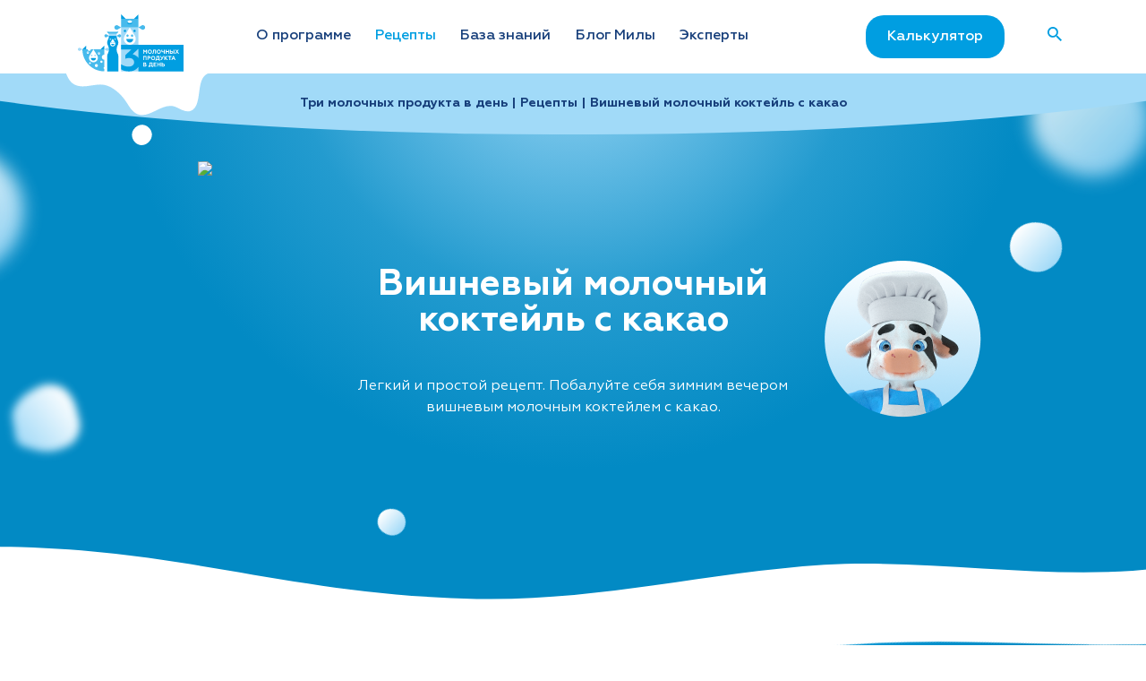

--- FILE ---
content_type: text/html; charset=utf-8
request_url: https://3vden.ru/retsepty-ot-shef-povara/Vishnevyj-molochnyj-koktejl-s-kakao.html
body_size: 13161
content:

<!DOCTYPE html>
<html lang="ru">
<head>
    <meta charset="UTF-8">

    <meta http-equiv="X-UA-Compatible" content="IE=edge">
    <meta name="viewport" content="width=device-width, initial-scale=1">
    <meta name="yandex-verification" content="10a250c757c39469" />
    <title>Вишневый молочный коктейль с какао</title>
    	<meta name="description" content="Легкий и простой рецепт. Побалуйте себя зимним вечером вишневым молочным коктейлем с какао." />

	<meta property="og:title" content="Вишневый молочный коктейль с какао" />
	<meta property="og:description" content="Легкий и простой рецепт. Побалуйте себя зимним вечером вишневым молочным коктейлем с какао." />
	<meta property="og:image" content="https://3vden.ru/netcat_files/10/13/rec5b.jpg" />
	<meta property="og:url" content="https://3vden.ru/retsepty-ot-shef-povara/Vishnevyj-molochnyj-koktejl-s-kakao.html" />
	<meta property="og:type" content="article" />

	<meta property="twitter:title" content="Вишневый молочный коктейль с какао" />
	<meta property="twitter:description" content="Легкий и простой рецепт. Побалуйте себя зимним вечером вишневым молочным коктейлем с какао." />
	<meta property="twitter:image" content="https://3vden.ru/netcat_files/10/13/rec5b.jpg" />
	<meta property="twitter:url" content="https://3vden.ru/retsepty-ot-shef-povara/Vishnevyj-molochnyj-koktejl-s-kakao.html" />
	<meta property="twitter:card" content="summary" />
    <link rel="stylesheet" href="/build/vendors~home_slide.css">
    <link rel="stylesheet" href="/build/app.css">
</head>
<body>

<svg class="svg">
    <clipPath id="clip-wave" clipPathUnits="objectBoundingBox">
        <path d="M0.999,0.926 C1,0.919,0.999,0.522,0.999,0.522 C0.999,0.514,0.894,0.66,0.76,0.443 C0.743,0.414,0.729,0.4,0.711,0.402 C0.697,0.403,0.683,0.416,0.669,0.418 C0.636,0.422,0.604,0.368,0.571,0.349 C0.538,0.33,0.505,0.297,0.473,0.254 C0.439,0.21,0.408,0.111,0.374,0.066 C0.359,0.046,0.32,-0.037,0.277,0.019 C0.156,0.178,0.013,0.064,0.006,0.093 C0.006,0.103,0,0.907,0,0.907 C0.017,0.905,0.27,1,0.344,0.859 C0.359,0.818,0.375,0.788,0.392,0.769 C0.411,0.746,0.431,0.763,0.451,0.767 C0.487,0.774,0.523,0.736,0.559,0.754 C0.604,0.775,0.646,0.878,0.691,0.889 C0.717,0.896,0.743,0.87,0.769,0.9 C0.943,1,0.995,0.938,0.999,0.931 C1,0.929,0.998,0.928,0.999,0.926"></path>
    </clipPath>
    <clipPath id="preview-wave" clipPathUnits="objectBoundingBox"><path d="M1,0.989 C1,0.989,1,0.198,1,0.152 C1,0.073,0.998,0.078,0.984,0.059 C0.847,-0.122,0.823,0.165,0.685,0.219 C0.652,0.231,0.616,0.199,0.583,0.209 C0.544,0.222,0.508,0.271,0.468,0.267 C0.408,0.26,0.375,0.188,0.317,0.179 C0.297,0.176,0.271,0.18,0.246,0.194 C0.226,0.205,0.207,0.222,0.192,0.247 C0.175,0.274,0.066,0.469,0,0.367 C0,0.378,0,0.984,0,0.989 C0.001,1,0.945,1,1,0.989"></path></clipPath>
</svg>


<header class="header" id="header">
    <div class="container header__wrap">

        <svg class="header__logo_bg" id="logo_background" role="img"  viewBox="0 0 252 304">
            <path class="logo_background" d="M99.6112 248.802C94.5348 243.283 87.9848 238.433 81.271 236.928C69.9721 234.252 57.527 242.113 46.7194 236.092C41.3156 233.082 38.5318 226.559 36.7305 220.539C33.783 211.006 30.8354 202.142 20.0278 200.303C15.7703 199.634 10.8577 201.808 7.41895 199.132C4.79892 197.125 4.79892 192.944 6.27269 189.934C8.89272 184.916 14.7878 183.578 17.899 179.23C20.0278 176.22 20.1916 172.039 20.5191 168.36C21.3378 156.486 13.8053 148.124 11.0215 137.086C5.45392 115.01 23.9579 115.344 24.7766 101.129C25.2679 92.9342 20.0278 80.0567 13.6415 75.0395C9.54773 71.862 4.96268 69.3533 2.1789 65.0051C-4.69868 53.6327 5.61767 38.2467 20.3553 41.0898C30.3442 43.0966 31.6542 53.2983 40.0055 56.4759C48.6844 59.8207 59.9833 57.981 66.5333 51.2914C76.1947 41.5915 72.4284 30.3864 72.9196 25.7036C73.9021 16.8399 83.236 17.0072 85.6923 25.8709C86.8385 29.7174 86.511 33.7312 88.1485 37.4104C97.6461 58.65 118.934 25.3692 138.257 25.5364C151.193 25.7037 160.036 38.4139 170.843 43.9329C183.616 50.288 188.856 43.2639 197.371 34.9019C216.039 16.8399 234.051 33.0623 220.624 53.9673C211.781 67.8482 195.897 79.8895 224.39 105.31C232.741 112.669 242.075 121.365 242.403 132.57C242.73 145.782 230.285 156.653 229.958 169.865C229.63 180.735 236.999 180.568 242.403 189.934C247.806 199.299 255.985 207.712 248.125 215.071C234.534 227.446 209.98 216.576 195.078 224.603C182.306 231.46 190.493 259.673 177.557 265.526C172.481 267.868 166.749 264.523 161.673 262.014C144.807 253.15 128.595 280.076 113.039 266.53C107.799 261.68 106.161 255.994 99.6112 248.802ZM231.104 93.9377C232.741 94.2722 234.706 94.2722 236.18 93.436C239.619 91.4291 239.619 86.4119 238.964 82.5654C238.473 79.555 237.981 76.3775 236.671 73.7016C235.361 71.0258 232.905 68.5172 229.958 68.0155C226.355 67.3465 222.589 69.6879 220.951 73.0327C219.314 76.3775 219.314 80.3913 220.624 83.9033C222.261 88.7533 226.191 92.9343 231.104 93.9377ZM120.408 303.824C127.121 305.162 134.163 298.64 133.672 291.783C133.344 286.097 128.268 281.247 122.7 281.247C117.133 281.247 111.893 285.93 111.401 291.616C110.91 297.135 115.004 302.821 120.408 303.824ZM79.6335 0.115882C77.1772 -0.385839 74.5572 0.784871 73.0834 2.79175C71.6096 4.79864 71.4459 7.80895 72.7559 9.98307C74.8846 13.8296 81.271 14.1641 83.891 10.4848C86.3473 6.97276 83.891 0.952084 79.6335 0.115882ZM41.4793 17.5089C35.5842 21.0209 36.0755 28.714 40.4968 33.5639C45.9006 39.5846 57.0357 39.0829 61.6208 32.0588C64.7321 27.2088 62.6033 20.0175 57.6908 16.8399C52.942 13.8296 46.3918 14.4985 41.4793 17.5089Z" />
        </svg>

       <a href='/'> <div class="header__logo">
            <svg class="header__logo_svg" role="img"><use xlink:href="/build/ui.svg#logo"></use></svg>
        </div></a>

        <div class="mobile_menu">

            <nav class="header__nav"><menu class="header__menu"><li><a href='/o-programme/'>О программе</a></li><li class='active'><a href='/retsepty-ot-shef-povara/'>Рецепты</a></li><li><a href='/baza-znaniy/'>База знаний</a></li><li><a href='/blog-Mily/'>Блог Милы</a></li><li><a href='/eksperty/'>Эксперты</a></li></menu></nav>
            <div class="header__right">
                <a href="/kalkulyator/" class="btn" title="Калькулятор кальция">Калькулятор</a>
                <form action="" class="search_form">
                    <button class="btn_search_header">
                        <svg width="16" height="16" viewBox="0 0 16 16" fill="none" xmlns="http://www.w3.org/2000/svg">
                            <path fill-rule="evenodd" clip-rule="evenodd" d="M10.7124 10.0629H11.4351L16 14.6369L14.6369 16L10.0629 11.4351V10.7124L9.81589 10.4563C8.77301 11.3528 7.4191 11.8925 5.94625 11.8925C2.66209 11.8925 0 9.23042 0 5.94625C0 2.66209 2.66209 0 5.94625 0C9.23042 0 11.8925 2.66209 11.8925 5.94625C11.8925 7.4191 11.3528 8.77301 10.4563 9.81589L10.7124 10.0629ZM1.82962 5.94626C1.82962 8.22413 3.66838 10.0629 5.94626 10.0629C8.22413 10.0629 10.0629 8.22413 10.0629 5.94626C10.0629 3.66838 8.22413 1.82962 5.94626 1.82962C3.66838 1.82962 1.82962 3.66838 1.82962 5.94626Z" fill="#009EE1"/>
                        </svg>
                    </button>
                </form>
            </div>

        </div>


        <div class="mobile_menu_toggle" role="button" id="j-menu_toggle">
            <div class="mobile_line"></div>
            <div class="mobile_line"></div>
            <div class="mobile_line"></div>
        </div>

    </div>
</header>

<div class="under_header_breadcrumbs_hidden">
    <div class="under_header_breadcrumbs">
        <div class="breadcrumb">Три молочных продукта в день  |  Рецепты  |  Вишневый молочный коктейль с какао</div>
    </div>
</div>

<main>

    <section class="preview_slide a_wave j_parallax">

        <div class="container">
            <div class="preview_effect preview_effect_1 parallax_element" data-depth="0.21">
                <svg width="183" height="187" viewBox="0 0 183 187" fill="none" xmlns="http://www.w3.org/2000/svg"
                     style="transform: rotate(-20.35deg);">
                    <g opacity="0.9" filter="url(#filter_milk_1)">
                        <path fill-rule="evenodd" clip-rule="evenodd"
                              d="M89.2849 20.1841C111.206 20.5326 130.615 32.7721 144.296 49.9326C157.989 67.109 165.576 88.7754 161.128 110.3C156.572 132.349 141.795 151.207 121.408 160.69C101.355 170.017 78.0161 168.327 58.4199 158.074C39.607 148.23 27.7349 129.753 22.7742 109.081C17.7307 88.0642 19.099 65.4455 32.0404 48.1483C45.4352 30.245 66.9519 19.8291 89.2849 20.1841Z"
                              fill="url(#milk_linear_1)"/>
                    </g>
                    <defs>
                        <filter id="filter_milk_1" x="0.0555878" y="0.175323" width="182.346" height="186.637"
                                filterUnits="userSpaceOnUse" color-interpolation-filters="sRGB">
                            <feFlood flood-opacity="0" result="BackgroundImageFix"/>
                            <feBlend mode="normal" in="SourceGraphic" in2="BackgroundImageFix" result="shape"/>
                            <feGaussianBlur stdDeviation="10" result="effect1_foregroundBlur"/>
                        </filter>
                        <linearGradient id="milk_linear_1" x1="91.2284" y1="20.1753" x2="91.2284" y2="166.813"
                                        gradientUnits="userSpaceOnUse">
                            <stop stop-color="white"/>
                            <stop offset="1" stop-color="#A1DAF8"/>
                        </linearGradient>
                    </defs>
                </svg>
            </div>

            <div class="preview_effect preview_effect_2 parallax_element" data-depth="0.4">
                <svg width="96" height="100" viewBox="0 0 96 100" fill="none" xmlns="http://www.w3.org/2000/svg"
                     style="transform: rotate(51.34deg);">
                    <g filter="url(#filter_milk_2)">
                        <path fill-rule="evenodd" clip-rule="evenodd"
                              d="M47.6431 11.1273C53.0816 11.8486 57.9878 14.2232 62.9949 16.4683C68.1131 18.7632 73.6232 20.4964 77.5282 24.5273C81.5634 28.6927 84.5925 34.0093 85.5356 39.736C86.4637 45.3722 84.5976 51.0169 82.7821 56.4322C81.0744 61.5258 78.5726 66.232 75.2407 70.4431C71.9028 74.6618 67.7582 77.9747 63.3273 81.0205C58.378 84.4226 53.6429 89.2276 47.6431 89.4136C41.6474 89.5995 36.7452 84.8943 31.4842 82.0079C26.4421 79.2415 20.8038 77.2026 17.2037 72.713C13.6002 68.2192 12.1655 62.4117 11.2124 56.7274C10.2891 51.2203 10.8319 45.7012 11.7515 40.1934C12.7091 34.458 13.5346 28.5607 16.7265 23.7034C20.022 18.6885 24.6466 14.3781 30.2002 12.1191C35.6644 9.89643 41.7965 10.352 47.6431 11.1273Z"
                              fill="url(#milk_linear_2)"/>
                    </g>
                    <defs>
                        <filter id="filter_milk_2" x="0.734375" y="0.489746" width="95.0475" height="98.9292"
                                filterUnits="userSpaceOnUse" color-interpolation-filters="sRGB">
                            <feFlood flood-opacity="0" result="BackgroundImageFix"/>
                            <feBlend mode="normal" in="SourceGraphic" in2="BackgroundImageFix" result="shape"/>
                            <feGaussianBlur stdDeviation="5" result="effect1_foregroundBlur"/>
                        </filter>
                        <linearGradient id="milk_linear_2" x1="48.2581" y1="10.4897" x2="48.2581" y2="89.419"
                                        gradientUnits="userSpaceOnUse">
                            <stop stop-color="white"/>
                            <stop offset="1" stop-color="#A1DAF8"/>
                        </linearGradient>
                    </defs>
                </svg>
            </div>

            <div class="preview_effect preview_effect_3 parallax_element" data-depth="0.6">
                <svg width="33" height="33" viewBox="0 0 33 33" fill="none" xmlns="http://www.w3.org/2000/svg"
                     style="transform: rotate(-47.99deg);">
                    <g filter="url(#filter_milk_3)">
                        <path fill-rule="evenodd" clip-rule="evenodd"
                              d="M16.1406 1.04531C20.7673 1.11885 24.8636 3.70209 27.751 7.32393C30.6411 10.9491 32.2424 15.522 31.3036 20.0649C30.3419 24.7184 27.2233 28.6985 22.9203 30.7C18.6882 32.6685 13.7622 32.3119 9.62634 30.1478C5.65575 28.0703 3.15006 24.1705 2.10308 19.8076C1.0386 15.3719 1.3274 10.598 4.05876 6.94734C6.88583 3.16873 11.4271 0.97039 16.1406 1.04531Z"
                              fill="url(#milk_linear_3)"/>
                    </g>
                    <defs>
                        <filter id="filter_milk_3" x="0.529297" y="0.043457" width="32.043" height="32.9488"
                                filterUnits="userSpaceOnUse" color-interpolation-filters="sRGB">
                            <feFlood flood-opacity="0" result="BackgroundImageFix"/>
                            <feBlend mode="normal" in="SourceGraphic" in2="BackgroundImageFix" result="shape"/>
                            <feGaussianBlur stdDeviation="0.5" result="effect1_foregroundBlur"/>
                        </filter>
                        <linearGradient id="milk_linear_3" x1="16.5508" y1="1.04346" x2="16.5508" y2="31.9923"
                                        gradientUnits="userSpaceOnUse">
                            <stop stop-color="white"/>
                            <stop offset="1" stop-color="#A1DAF8"/>
                        </linearGradient>
                    </defs>
                </svg>
            </div>

            <div class="preview_effect preview_effect_4 parallax_element" data-depth="0.65">
                <svg width="59" height="60" viewBox="0 0 59 60" fill="none" xmlns="http://www.w3.org/2000/svg"
                     style="transform: rotate(-47.99deg);">
                    <g filter="url(#filter_milk_4)">
                        <path fill-rule="evenodd" clip-rule="evenodd"
                              d="M28.4248 1.27348C37.0529 1.41062 44.692 6.22801 50.0766 12.9822C55.4663 19.7427 58.4524 28.2705 56.7016 36.7424C54.9083 45.4205 49.0925 52.8429 41.0681 56.5753C33.1757 60.2464 23.9895 59.5813 16.2766 55.5456C8.87203 51.6713 4.19927 44.3987 2.24679 36.2626C0.261683 27.9905 0.800245 19.088 5.89387 12.2799C11.166 5.23336 19.6348 1.13376 28.4248 1.27348Z"
                              fill="url(#milk_linear_4)"/>
                    </g>
                    <defs>
                        <filter id="filter_milk_4" x="0.176758" y="0.27002" width="58.026" height="59.7153"
                                filterUnits="userSpaceOnUse" color-interpolation-filters="sRGB">
                            <feFlood flood-opacity="0" result="BackgroundImageFix"/>
                            <feBlend mode="normal" in="SourceGraphic" in2="BackgroundImageFix" result="shape"/>
                            <feGaussianBlur stdDeviation="0.5" result="effect1_foregroundBlur"/>
                        </filter>
                        <linearGradient id="milk_linear_4" x1="29.1898" y1="1.27002" x2="29.1898" y2="58.9853"
                                        gradientUnits="userSpaceOnUse">
                            <stop stop-color="white"/>
                            <stop offset="1" stop-color="#A1DAF8"/>
                        </linearGradient>
                    </defs>
                </svg>
            </div>

            <div class="preview_effect preview_effect_5 parallax_element" data-depth="0.25">
                <svg width="169" height="173" viewBox="0 0 169 173" fill="none" xmlns="http://www.w3.org/2000/svg"
                     style="transform: rotate(-47.99deg);">
                    <g opacity="0.8" filter="url(#filter_milk_5)">
                        <path fill-rule="evenodd" clip-rule="evenodd"
                              d="M82.8638 20.6966C102.53 21.0092 119.942 31.9897 132.216 47.385C144.501 62.7945 151.307 82.2322 147.317 101.543C143.229 121.323 129.973 138.241 111.682 146.749C93.6927 155.116 72.7541 153.601 55.1738 144.402C38.2961 135.571 27.6452 118.994 23.1948 100.449C18.6701 81.5941 19.8977 61.3021 31.5078 45.7842C43.5248 29.7226 62.8282 20.3781 82.8638 20.6966Z"
                              fill="url(#milk_linear_5)"/>
                    </g>
                    <defs>
                        <filter id="filter_milk_5" x="0.755859" y="0.688721" width="167.703" height="171.553"
                                filterUnits="userSpaceOnUse" color-interpolation-filters="sRGB">
                            <feFlood flood-opacity="0" result="BackgroundImageFix"/>
                            <feBlend mode="normal" in="SourceGraphic" in2="BackgroundImageFix" result="shape"/>
                            <feGaussianBlur stdDeviation="10" result="effect1_foregroundBlur"/>
                        </filter>
                        <linearGradient id="milk_linear_5" x1="84.6073" y1="20.6887" x2="84.6073" y2="152.242"
                                        gradientUnits="userSpaceOnUse">
                            <stop stop-color="white"/>
                            <stop offset="1" stop-color="#A1DAF8"/>
                        </linearGradient>
                    </defs>
                </svg>
            </div>




            <div class="preview_content preview_content_no_number">
                <h1 class="preview_content_text preview_content_text_medium">Вишневый молочный коктейль с какао</h1>
                               
                <p>
                    Легкий и простой рецепт. Побалуйте себя зимним вечером вишневым молочным коктейлем с какао.                </p>
            </div>

            <div class="preview_effect_recipe_right">
                <img src="/build/img/cow_cook.png" alt="">
            </div>

            <div class="preview_effect_recipe_left">
                <img src='/netcat_files/484_301.jpg' />            </div>


        </div>

    </section>


    
    <section id="how_cook" class="bg_radial a_wave b_wave">
        <h2>Как готовить</h2>

        <div class="how_cook_text">
            <img alt="Вишневый молочный коктейль с какао" src="/netcat_files/userfiles/RETsEPTY/rec5b.jpg" style="width: 100%;" /><br />
<br />
Ингредиенты:&nbsp;<br />
<img alt="✔" src="https://vk.com/images/emoji/2714.png" />&nbsp;Молоко 2 стакана&nbsp;<br />
<img alt="✔" src="https://vk.com/images/emoji/2714.png" />&nbsp;Вишневый сок &frac12; стакана&nbsp;<br />
<img alt="✔" src="https://vk.com/images/emoji/2714.png" />&nbsp;Вишня по вкусу&nbsp;<br />
<img alt="✔" src="https://vk.com/images/emoji/2714.png" />&nbsp;Сахар 4 чайные ложки&nbsp;<br />
<img alt="✔" src="https://vk.com/images/emoji/2714.png" />&nbsp;Какао 4 чайные ложки&nbsp;<br />
<br />
Инструкция приготовления:&nbsp;<br />
Взбить молоко с какао, сахарной пудрой и вишневым соком. Охладить и добавить несколько ягод вишни без косточек.        </div>


        <ul class="social_links">
            <li>
                <a href="https://www.instagram.com/trivden/" target="_blank" rel="nofollow" title="Фото и видео в Instagram">
                    <svg role="img" width="118" height="64">
                        <use xlink:href="/build/ui.svg#i-instagram"></use>
                    </svg>
                </a>
            </li>
            <li>
                <a href="https://vk.com/trivden" target="_blank" rel="nofollow" title="ВКонтакте">
                    <svg role="img"  width="118" height="64"><use xlink:href="/build/ui.svg#i-vk"></use></svg>
                </a>
            </li>
            <li><a href="https://ok.ru/trivden/" target="_blank" rel="nofollow" title="Три молочных продукта в день | OK.RU">
                    <svg role="img"  width="118" height="64"><use xlink:href="/build/ui.svg#i-ok"></use></svg>
                </a>
            </li>
            <li>
                <a class="fb" href="https://www.facebook.com/trivden/" target="_blank" rel="nofollow" title="facebook">
                    <svg role="img"  width="118" height="64"><use xlink:href="/build/ui.svg#i-facebook"></use></svg>
                </a>
            </li>
        </ul>

    </section>


    <section id="similar_items">
        <div class="container container_slide">
            <h2 class="similar_items_header">Похожие рецепты</h2>

            <div class="similar_items_row">
  <div class="swiper-container">
    <div class="swiper-wrapper"><div class="swiper-slide">
  <a href="/retsepty-ot-shef-povara/smoothie14-1-1.html" class="dynamic_item">
    <div class="dynamic_item_image img_white_shadow">
      <img src="/netcat_files/484_523.png" alt="" class="">
    </div>
    <div class="dynamic_content dynamic_content_down">
      <h2>Зеленый смузи с сельдереем и йогуртом</h2>
    </div>
  </a>
</div>
<div class="swiper-slide">
  <a href="/retsepty-ot-shef-povara/salat2.html" class="dynamic_item">
    <div class="dynamic_item_image img_white_shadow">
      <img src="/netcat_files/484_522.png" alt="" class="">
    </div>
    <div class="dynamic_content dynamic_content_down">
      <h2>Овощной салат с мягким сыром</h2>
    </div>
  </a>
</div>
<div class="swiper-slide">
  <a href="/retsepty-ot-shef-povara/smoothie12-1.html" class="dynamic_item">
    <div class="dynamic_item_image img_white_shadow">
      <img src="/netcat_files/484_521.png" alt="" class="">
    </div>
    <div class="dynamic_content dynamic_content_down">
      <h2>Фруктовый смузи со свежими ягодами и йогуртом</h2>
    </div>
  </a>
</div>
<div class="swiper-slide">
  <a href="/retsepty-ot-shef-povara/maffin2.html" class="dynamic_item">
    <div class="dynamic_item_image img_white_shadow">
      <img src="/netcat_files/484_520.png" alt="" class="">
    </div>
    <div class="dynamic_content dynamic_content_down">
      <h2>Домашние маффины с сухофруктами</h2>
    </div>
  </a>
</div>
<div class="swiper-slide">
  <a href="/retsepty-ot-shef-povara/Coffee1-1.html" class="dynamic_item">
    <div class="dynamic_item_image img_white_shadow">
      <img src="/netcat_files/484_515.png" alt="" class="">
    </div>
    <div class="dynamic_content dynamic_content_down">
      <h2>Тыквенный латте</h2>
    </div>
  </a>
</div>
<div class="swiper-slide">
  <a href="/retsepty-ot-shef-povara/Sup1-1.html" class="dynamic_item">
    <div class="dynamic_item_image img_white_shadow">
      <img src="/netcat_files/484_506.png" alt="" class="">
    </div>
    <div class="dynamic_content dynamic_content_down">
      <h2>Луковый суп</h2>
    </div>
  </a>
</div>
</div>
</div>
<div class="swiper-button-prev"></div>
<div class="swiper-button-next"></div>
</div>
        </div>
    </section>
</main>
</main>
<footer>
    <div class="container">
        <div class="row_footer">
            <div class="footer_logo">
                <svg width="200" height="108" viewBox="0 0 200 108" fill="none" xmlns="http://www.w3.org/2000/svg">
                    <path d="M114.3 24.7228H81.5996V107.696H114.3V24.7228Z" fill="#A1DAF8"/>
                    <path d="M107.696 40.6027L97.9876 24.7418L88.2791 40.6027C87.3008 42.2584 86.7363 44.1963 86.7363 46.266C86.7363 52.4748 91.7787 57.4984 97.9688 57.4984C104.178 57.4984 109.201 52.4748 109.201 46.266C109.239 44.1963 108.674 42.2584 107.696 40.6027Z" fill="white"/>
                    <path d="M104.497 46.6989C104.497 50.2925 101.581 53.2088 97.9875 53.2088C94.3938 53.2088 91.4775 50.2925 91.4775 46.6989H104.497Z" fill="#009EE1"/>
                    <path d="M109.239 31.2332C109.239 32.4185 108.279 33.3969 107.075 33.3969C105.89 33.3969 104.911 32.4373 104.911 31.2332C104.911 30.0478 105.871 29.0695 107.075 29.0695C108.26 29.0883 109.239 30.0478 109.239 31.2332Z" fill="#009EE1"/>
                    <path d="M91.0637 31.2332C91.0637 32.4185 90.1042 33.3969 88.9 33.3969C87.7147 33.3969 86.7363 32.4373 86.7363 31.2332C86.7363 30.0478 87.6959 29.0695 88.9 29.0695C90.0854 29.0883 91.0637 30.0478 91.0637 31.2332Z" fill="#009EE1"/>
                    <path d="M95.8801 40.2263C95.8801 41.4117 94.9206 42.39 93.7164 42.39C92.5311 42.39 91.5527 41.4305 91.5527 40.2263C91.5527 39.041 92.5123 38.0626 93.7164 38.0626C94.9206 38.0814 95.8801 39.041 95.8801 40.2263Z" fill="#47BAEC"/>
                    <path d="M104.497 40.2263C104.497 41.4117 103.538 42.39 102.334 42.39C101.148 42.39 100.17 41.4305 100.17 40.2263C100.17 39.041 101.129 38.0626 102.334 38.0626C103.538 38.0814 104.497 39.041 104.497 40.2263Z" fill="#47BAEC"/>
                    <path d="M114.3 8.37219H81.5996V24.7223H114.3V8.37219Z" fill="#47BAEC"/>
                    <path d="M93.585 13.9235V16.3506C93.585 17.6864 95.5417 18.7777 97.9312 18.7777C100.339 18.7777 102.277 17.6864 102.277 16.3506V13.9235H93.585Z" fill="#009EE1"/>
                    <path d="M93.585 13.9233C93.585 15.2592 95.5417 16.3504 97.9312 16.3504C100.321 16.3504 102.277 15.2592 102.277 13.9233C102.277 12.5875 100.321 11.4962 97.9312 11.4962C95.5417 11.4962 93.585 12.5875 93.585 13.9233Z" fill="white"/>
                    <path d="M114.187 57.4982H81.5813V66.2094H101.243L89.5023 77.0468V83.726C91.8166 82.8041 94.1496 82.3902 96.4638 82.3902C102.447 82.3902 106.229 85.7016 106.229 90.4053C106.229 95.5417 101.807 98.6273 95.9558 98.6273C90.6877 98.6273 85.9275 97.1598 81.5625 94.1494V103.783C85.7018 106.379 90.6689 107.696 96.5203 107.696C102.146 107.696 106.85 106.153 110.65 102.992C112.099 101.788 113.265 100.434 114.15 98.9472V107.696H199.513V57.4982H114.187ZM112.362 80.1324C109.691 77.5359 106.605 75.9179 103.087 75.2782L114.187 65.0993V82.3337C113.661 81.5435 113.058 80.8097 112.362 80.1324Z" fill="#009EE1"/>
                    <path d="M114.281 0.00012207V8.37271H105.908L114.281 0.00012207Z" fill="#009EE1"/>
                    <path d="M81.5996 0.00012207V8.37271H89.9722L81.5996 0.00012207Z" fill="#009EE1"/>
                    <path d="M48.4477 101.224C48.4477 100.34 49.1627 99.6058 50.0658 99.6058V85.7204C47.3753 85.7204 45.1928 83.5379 45.1928 80.8474C45.1928 78.1569 47.3753 75.9744 50.0658 75.9744V66.0402H24.346C24.346 67.6394 23.0477 68.9376 21.4485 68.9376C19.8492 68.9376 18.551 67.6394 18.551 66.0402H8.50391C8.50391 88.9942 27.1117 107.602 50.0658 107.602V102.842C49.1815 102.823 48.4477 102.108 48.4477 101.224Z" fill="#47BAEC"/>
                    <path d="M55.6544 63.1046C55.1088 63.1046 54.6196 63.2551 54.1868 63.4997L50.0664 66.0397L54.1868 68.5609C54.6196 68.8055 55.1276 68.956 55.6544 68.956C57.2725 68.956 58.5707 67.6578 58.5707 66.0397C58.5707 64.4217 57.2725 63.1046 55.6544 63.1046Z" fill="#A1DAF8"/>
                    <path d="M2.91629 63.1046C3.46192 63.1046 3.95111 63.2551 4.38385 63.4997L8.50429 66.0397L4.38385 68.5609C3.95111 68.8055 3.44311 68.956 2.91629 68.956C1.29822 68.956 0 67.639 0 66.0397C0 64.4217 1.29822 63.1046 2.91629 63.1046Z" fill="#A1DAF8"/>
                    <path d="M36.5761 77.8366L29.3135 65.9645L22.051 77.8366C21.3172 79.0784 20.9033 80.5271 20.9033 82.07C20.9033 86.7172 24.6663 90.4802 29.3135 90.4802C33.9608 90.4802 37.7238 86.7172 37.7238 82.07C37.7238 80.5271 37.3098 79.0784 36.5761 77.8366Z" fill="white"/>
                    <path d="M34.2051 82.4083C34.2051 85.0988 32.0225 87.2814 29.332 87.2814C26.6415 87.2814 24.459 85.0988 24.459 82.4083H34.2051Z" fill="#009EE1"/>
                    <path d="M27.6766 77.5733C27.6766 78.4576 26.9616 79.1913 26.0585 79.1913C25.1742 79.1913 24.4404 78.4764 24.4404 77.5733C24.4404 76.689 25.1554 75.9552 26.0585 75.9552C26.9616 75.9552 27.6766 76.6702 27.6766 77.5733Z" fill="#A1DAF8"/>
                    <path d="M34.1307 77.5728C34.1307 78.4571 33.4157 79.1909 32.5126 79.1909C31.6283 79.1909 30.8945 78.4759 30.8945 77.5728C30.8945 76.6885 31.6095 75.9547 32.5126 75.9547C33.3969 75.9547 34.1307 76.6697 34.1307 77.5728Z" fill="#A1DAF8"/>
                    <path d="M15.5971 58.9279V66.0398H8.50391L15.5971 58.9279Z" fill="#009EE1"/>
                    <path d="M50.0658 58.9279V66.0398H42.9727L50.0658 58.9279Z" fill="#009EE1"/>
                    <path d="M20.9221 72.2673C20.9221 73.4527 19.9626 74.431 18.7584 74.431C17.5731 74.431 16.5947 73.4715 16.5947 72.2673C16.5947 71.082 17.5543 70.1036 18.7584 70.1036C19.9626 70.1225 20.9221 71.082 20.9221 72.2673Z" fill="white"/>
                    <path d="M20.9219 72.2673H16.6133C16.6133 71.082 17.5728 70.1036 18.777 70.1036C19.9623 70.1225 20.9219 71.082 20.9219 72.2673Z" fill="#A1DAF8"/>
                    <path d="M42.051 73.7918C42.051 74.9771 41.0915 75.9555 39.8873 75.9555C38.702 75.9555 37.7236 74.9959 37.7236 73.7918C37.7236 72.6064 38.6832 71.6281 39.8873 71.6281C41.0727 71.6281 42.051 72.5876 42.051 73.7918Z" fill="white"/>
                    <path d="M42.0322 73.7898H37.7236C37.7236 72.6045 38.6832 71.6449 39.8685 71.6449C41.0727 71.6261 42.0322 72.5857 42.0322 73.7898Z" fill="#A1DAF8"/>
                    <path d="M24.4402 92.1167C24.4402 93.001 23.7253 93.7348 22.8222 93.7348C21.9379 93.7348 21.2041 93.0198 21.2041 92.1167C21.2041 91.2324 21.9191 90.4987 22.8222 90.4987C23.7253 90.5175 24.4402 91.2324 24.4402 92.1167Z" fill="white"/>
                    <path d="M46.6985 89.4451C46.6985 90.6304 45.7389 91.6088 44.5348 91.6088C43.3495 91.6088 42.3711 90.6492 42.3711 89.4451C42.3711 88.2597 43.3306 87.2814 44.5348 87.2814C45.7389 87.2814 46.6985 88.2409 46.6985 89.4451Z" fill="white"/>
                    <path d="M37.7984 96.6894C37.7984 98.3074 36.5002 99.6057 34.8821 99.6057C33.264 99.6057 31.9658 98.3074 31.9658 96.6894C31.9658 95.0713 33.264 93.7731 34.8821 93.7731C36.5002 93.7731 37.7984 95.0713 37.7984 96.6894Z" fill="white"/>
                    <path d="M73.152 36.7267H58.5518V40.5461H73.152V36.7267Z" fill="#A1DAF8"/>
                    <path d="M76.9718 32.9073H73.1523V36.7268L76.9718 32.9073Z" fill="#009EE1"/>
                    <path d="M54.7324 32.9078H58.5518V36.7272L54.7324 32.9078Z" fill="#009EE1"/>
                    <path d="M73.152 32.9073H58.5518V36.7268H73.152V32.9073Z" fill="#47BAEC"/>
                    <path d="M74.7138 73.2459C73.7166 71.101 73.1521 68.6927 73.1521 66.1715C73.1521 63.5939 73.7354 61.1668 74.7702 58.9843V58.9278C75.7862 57.3098 76.3883 55.3906 76.3883 53.3398C76.3883 51.289 75.805 49.3699 74.7702 47.7518C73.7354 45.5693 73.1521 43.1422 73.1521 40.5646H58.533C58.533 43.1422 57.9498 45.5693 56.9149 47.7518C55.8989 49.3699 55.2969 51.289 55.2969 53.3398C55.2969 55.3906 55.8801 57.3098 56.9149 58.9278V58.9843C57.9498 61.1668 58.533 63.6127 58.533 66.1715C58.533 68.6927 57.9686 71.0822 56.9714 73.2459C55.9742 74.8075 55.3721 76.6326 55.3157 78.6081V78.928V107.696H76.3883V78.6081C76.313 76.6326 75.7109 74.8075 74.7138 73.2459Z" fill="#009EE1"/>
                    <path d="M70.1798 53.115L65.8524 46.0406L61.525 53.115C61.0922 53.8488 60.8477 54.7143 60.8477 55.6362C60.8477 58.402 63.0866 60.6409 65.8524 60.6409C68.6182 60.6409 70.8571 58.402 70.8571 55.6362C70.8571 54.7143 70.6125 53.8488 70.1798 53.115Z" fill="white"/>
                    <path d="M68.7686 55.8243C68.7686 57.4236 67.4704 58.7218 65.8711 58.7218C64.2719 58.7218 62.9736 57.4236 62.9736 55.8243H68.7686Z" fill="#009EE1"/>
                    <path d="M64.9113 52.9455C64.9113 53.4723 64.4786 53.9051 63.9517 53.9051C63.4249 53.9051 62.9922 53.4723 62.9922 52.9455C62.9922 52.4187 63.4249 51.986 63.9517 51.986C64.4786 51.986 64.9113 52.4187 64.9113 52.9455Z" fill="#47BAEC"/>
                    <path d="M68.7502 52.9455C68.7502 53.4723 68.3174 53.9051 67.7906 53.9051C67.2638 53.9051 66.8311 53.4723 66.8311 52.9455C66.8311 52.4187 67.2638 51.986 67.7906 51.986C68.3362 51.986 68.7502 52.4187 68.7502 52.9455Z" fill="#47BAEC"/>
                    <path d="M62.9544 47.6209H59.7559C59.7559 46.7366 60.4708 46.0216 61.3551 46.0216C62.2394 46.0216 62.9544 46.7366 62.9544 47.6209Z" fill="white"/>
                    <path d="M71.9475 47.6209H68.749C68.749 46.7366 69.464 46.0216 70.3483 46.0216C71.2326 46.0216 71.9475 46.7366 71.9475 47.6209Z" fill="white"/>
                    <path d="M52.9641 37.6295C53.5098 37.6295 53.999 37.78 54.4317 38.0246L58.5521 40.5458L54.4317 43.067C53.999 43.3116 53.491 43.4621 52.9641 43.4621C51.3461 43.4621 50.0479 42.1639 50.0479 40.5458C50.0479 38.9466 51.3461 37.6295 52.9641 37.6295Z" fill="#47BAEC"/>
                    <path d="M78.7403 37.6295C78.1947 37.6295 77.7055 37.78 77.2728 38.0246L73.1523 40.5458L77.2728 43.067C77.7055 43.3116 78.2135 43.4621 78.7403 43.4621C80.3584 43.4621 81.6566 42.1639 81.6566 40.5458C81.6566 38.9466 80.3584 37.6295 78.7403 37.6295Z" fill="#47BAEC"/>
                    <path d="M123.218 74.1862V66.6603H124.761L126.943 69.7647L129.126 66.6603H130.65V74.1862H129.126V69.0309L127.395 71.4581H126.529L124.761 69.0309V74.1862H123.218Z" fill="white"/>
                    <path d="M133.19 67.639C133.924 66.8676 134.865 66.4913 135.994 66.4913C137.104 66.4913 138.044 66.8676 138.778 67.639C139.512 68.3916 139.888 69.3136 139.888 70.4236C139.888 71.5149 139.512 72.4368 138.778 73.2082C138.044 73.9796 137.104 74.3559 135.994 74.3559C134.883 74.3559 133.943 73.9796 133.19 73.2082C132.456 72.4368 132.08 71.5149 132.08 70.4236C132.08 69.3136 132.438 68.3916 133.19 67.639ZM135.975 72.8884C136.633 72.8884 137.198 72.6438 137.63 72.1922C138.063 71.7219 138.289 71.1386 138.289 70.4236C138.289 69.7087 138.063 69.1254 137.63 68.655C137.198 68.1847 136.633 67.9589 135.975 67.9589C135.316 67.9589 134.752 68.2035 134.3 68.655C133.867 69.1254 133.642 69.7087 133.642 70.4236C133.642 71.1386 133.849 71.7219 134.3 72.1922C134.752 72.6438 135.316 72.8884 135.975 72.8884Z" fill="white"/>
                    <path d="M140.509 72.7186C140.659 72.7751 140.847 72.8127 141.054 72.8127C141.468 72.8127 141.732 72.5305 141.863 71.9849C141.995 71.4392 142.089 70.3856 142.108 68.8616L142.146 66.6603H147.47V74.1862H145.927V68.0338H143.651L143.613 69.5578C143.557 71.3075 143.369 72.5305 143.011 73.2078C142.654 73.8664 142.052 74.205 141.148 74.205C140.885 74.205 140.659 74.1674 140.509 74.1109V72.7186Z" fill="white"/>
                    <path d="M149.992 67.639C150.726 66.8676 151.666 66.4913 152.795 66.4913C153.905 66.4913 154.846 66.8676 155.58 67.639C156.314 68.3916 156.69 69.3136 156.69 70.4236C156.69 71.5149 156.314 72.4368 155.58 73.2082C154.846 73.9796 153.905 74.3559 152.795 74.3559C151.685 74.3559 150.745 73.9796 149.992 73.2082C149.258 72.4368 148.882 71.5149 148.882 70.4236C148.882 69.3136 149.258 68.3916 149.992 67.639ZM152.795 72.8884C153.454 72.8884 154.018 72.6438 154.451 72.1922C154.884 71.7219 155.11 71.1386 155.11 70.4236C155.11 69.7087 154.884 69.1254 154.451 68.655C154.018 68.1847 153.454 67.9589 152.795 67.9589C152.137 67.9589 151.572 68.2035 151.121 68.655C150.688 69.1254 150.462 69.7087 150.462 70.4236C150.462 71.1386 150.669 71.7219 151.121 72.1922C151.572 72.6438 152.137 72.8884 152.795 72.8884Z" fill="white"/>
                    <path d="M162.353 74.1862V71.2511C161.807 71.4392 161.243 71.5145 160.66 71.5145C158.891 71.5145 157.875 70.6867 157.875 69.0686V66.6603H159.418V68.8052C159.418 69.7459 159.907 70.0846 160.867 70.0846C161.431 70.0846 161.92 69.9717 162.372 69.7647V66.6603H163.915V74.1862H162.353Z" fill="white"/>
                    <path d="M165.646 74.1862V66.6603H167.207V69.4637H170.613V66.6603H172.137V74.1862H170.613V70.8748H167.207V74.1862H165.646Z" fill="white"/>
                    <path d="M173.905 74.1862V66.6603H175.448V69.1438H176.84C177.725 69.1438 178.44 69.3884 178.966 69.8588C179.493 70.3292 179.757 70.9312 179.757 71.6838C179.757 72.4176 179.493 73.0385 178.966 73.5089C178.44 73.9792 177.725 74.205 176.84 74.205H173.905V74.1862ZM175.467 72.8127H176.784C177.687 72.8127 178.233 72.38 178.233 71.6462C178.233 70.8748 177.687 70.4609 176.784 70.4609H175.467V72.8127ZM180.679 66.6603H182.221V74.1862H180.679V66.6603Z" fill="white"/>
                    <path d="M185.589 66.6603L187.17 68.8992L188.769 66.6603H190.556L188.073 70.1222L190.989 74.1862H189.183L187.132 71.3828L185.1 74.1862H183.312L186.266 70.1222L183.764 66.6603H185.589Z" fill="white"/>
                    <path d="M123.218 86.2843V78.7584H129.521V86.2843H127.978V80.1507H124.761V86.2843H123.218Z" fill="white"/>
                    <path d="M131.29 86.2843V78.7584H134.583C135.392 78.7584 136.031 78.9654 136.502 79.3981C136.972 79.8121 137.217 80.3577 137.217 81.035C137.217 81.7123 136.972 82.258 136.502 82.6907C136.031 83.1046 135.392 83.3304 134.583 83.3304H132.833V86.3032H131.29V86.2843ZM132.833 81.9946H134.47C135.204 81.9946 135.655 81.6559 135.655 81.0538C135.655 80.4518 135.222 80.1131 134.47 80.1131H132.833V81.9946Z" fill="white"/>
                    <path d="M139.342 79.7557C140.076 78.9843 141.017 78.608 142.146 78.608C143.256 78.608 144.197 78.9843 144.93 79.7557C145.664 80.5083 146.041 81.4303 146.041 82.5403C146.041 83.6316 145.664 84.5535 144.93 85.3249C144.197 86.0963 143.256 86.4726 142.146 86.4726C141.036 86.4726 140.095 86.0963 139.342 85.3249C138.609 84.5535 138.232 83.6316 138.232 82.5403C138.232 81.4303 138.59 80.5083 139.342 79.7557ZM142.146 84.9863C142.804 84.9863 143.369 84.7417 143.802 84.2901C144.234 83.8197 144.46 83.2365 144.46 82.5215C144.46 81.8066 144.234 81.2233 143.802 80.7529C143.369 80.2826 142.804 80.0568 142.146 80.0568C141.487 80.0568 140.923 80.3014 140.471 80.7529C140.039 81.2233 139.813 81.8066 139.813 82.5215C139.813 83.2365 140.02 83.8197 140.471 84.2901C140.904 84.7417 141.469 84.9863 142.146 84.9863Z" fill="white"/>
                    <path d="M146.681 87.8272V84.8921H147.414C147.753 84.3652 147.998 83.7255 148.167 82.9541C148.336 82.1827 148.412 81.1855 148.412 79.9438V78.7584H153.717V84.9109H154.752V87.846H153.303V86.3032H148.148V87.846H146.681V87.8272ZM152.156 84.8921V80.1507H149.954C149.954 82.0698 149.785 83.5562 149.145 84.9109H152.156V84.8921Z" fill="white"/>
                    <path d="M155.9 86.2279V84.8544C156.144 84.9861 156.445 85.0614 156.765 85.0614C157.085 85.0614 157.33 84.9861 157.518 84.8544C157.706 84.7227 157.894 84.4405 158.101 84.0266L155.241 78.7584H156.953L158.854 82.4649L160.528 78.7584H162.184L159.399 84.6475C158.835 85.8328 158.063 86.4349 157.029 86.4349C156.521 86.4349 156.144 86.3596 155.9 86.2279Z" fill="white"/>
                    <path d="M163.274 86.2843V78.7584H164.817V81.7312L167.602 78.7584H169.502L166.304 82.2203L170.048 86.2843H168.072L164.817 82.8224V86.2843H163.274Z" fill="white"/>
                    <path d="M170.557 78.7584H176.878V80.1507H174.489V86.2843H172.946V80.1507H170.557V78.7584Z" fill="white"/>
                    <path d="M176.464 86.2846L179.7 78.7023H181.186L184.423 86.2846H182.767L182.033 84.5349H178.853L178.12 86.2846H176.464ZM179.305 83.2743H181.506L180.415 80.659L179.305 83.2743Z" fill="white"/>
                    <path d="M123.218 98.4015V90.8756H126.755C128.128 90.8756 129.032 91.5529 129.032 92.7571C129.032 93.5285 128.599 94.0365 128.091 94.2623C128.505 94.3563 128.862 94.5821 129.163 94.9208C129.464 95.2783 129.615 95.711 129.615 96.2755C129.615 96.9152 129.37 97.4232 128.9 97.8183C128.429 98.2134 127.79 98.4015 127 98.4015H123.218ZM124.761 93.8107H126.51C127.15 93.8107 127.545 93.5097 127.545 93.0017C127.545 92.4749 127.15 92.155 126.51 92.155H124.761V93.8107ZM124.761 97.0657H126.717C127.489 97.0657 127.94 96.727 127.94 96.0873C127.94 95.4476 127.47 95.0901 126.717 95.0901H124.761V97.0657Z" fill="white"/>
                    <path d="M133.585 99.9253V96.9902H134.319C134.657 96.4634 134.902 95.8237 135.071 95.0523C135.241 94.2809 135.316 93.2837 135.316 92.0419V90.8566H140.603V97.009H141.638V99.9441H140.189V98.4013H135.034V99.9441H133.585V99.9253ZM139.06 97.009V92.2489H136.859C136.859 94.168 136.689 95.6543 136.05 97.009H139.06Z" fill="white"/>
                    <path d="M142.86 98.4013V90.8566H148.392V92.2489H144.403V93.6976H147.62V95.0711H144.403V97.009H148.505V98.4013H142.86Z" fill="white"/>
                    <path d="M149.897 98.4013V90.8566H151.44V93.6788H154.846V90.8566H156.37V98.4013H154.846V95.0899H151.44V98.4013H149.897Z" fill="white"/>
                    <path d="M158.139 98.4015V90.8756H159.681V93.3592H161.337C162.221 93.3592 162.936 93.6038 163.463 94.0741C163.99 94.5445 164.253 95.1466 164.253 95.8992C164.253 96.6329 163.99 97.2538 163.463 97.7242C162.936 98.1946 162.221 98.4203 161.337 98.4203H158.139V98.4015ZM159.7 97.0281H161.262C162.165 97.0281 162.711 96.5953 162.711 95.8615C162.711 95.0901 162.165 94.6762 161.262 94.6762H159.7V97.0281Z" fill="white"/>
                    <path d="M73.2456 20.3761C74.0547 20.3761 74.7884 20.6019 75.4281 20.9782L81.5618 24.7223L75.4281 28.4665C74.7884 28.8428 74.0359 29.0685 73.2456 29.0685C70.8373 29.0685 68.8994 27.1306 68.8994 24.7223C68.8994 22.3328 70.8373 20.3761 73.2456 20.3761Z" fill="#47BAEC"/>
                    <path d="M122.616 20.3761C121.807 20.3761 121.073 20.6019 120.433 20.9782L114.3 24.7223L120.433 28.4665C121.073 28.8428 121.826 29.0685 122.616 29.0685C125.024 29.0685 126.962 27.1306 126.962 24.7223C126.962 22.3328 125.024 20.3761 122.616 20.3761Z" fill="#47BAEC"/>
                </svg>
                <div class="footer_logo_text">
                    Социальная образовательная программа
                </div>
            </div>
            <ul class="footer_nav">
                <li><a href="/o-programme/">О программе</a></li>
                <li><a href="/retsepty-ot-shef-povara/">Рецепты</a></li>
                <li><a href="/baza-znaniy/">База знаний</a></li>
            </ul>
            <ul class="footer_nav">
                <li><a href="/eksperty/">Эксперты</a></li>
                <li><a href="/kalkulyator/">Калькулятор</a></li>
                <!-- <li class="d-lg-none"><a href="contacts.html">Контакты</a></li> -->
            </ul>
            <!-- <ul class="footer_nav">
                <li class="d-none d-lg-block"><a href="contacts.html">Контакты</a></li>
                <li><a href="contacts.html">Обратная связь</a></li>
            </ul> -->
            <div class="footer_info">
                <a href="tel:74951145129" class="footer_phone">+7 495 114 51 29</a>
                <a href="mailto:3dd@souzmoloko.ru" class="footer_email">3dd@souzmoloko.ru</a>

                <ul class="social_links">
                    <!-- <li>
                        <a href="https://www.instagram.com/trivden/" target="_blank" rel="nofollow" title="Фото и видео в Instagram">
                            <svg role="img" width="118" height="64">
                                <use xlink:href="/build/ui.svg#i-instagram"></use>
                            </svg>
                        </a>
                    </li> -->
                    <li>
                        <a href="https://vk.com/trivden" target="_blank" rel="nofollow" title="ВКонтакте">
                            <svg role="img"  width="118" height="64"><use xlink:href="/build/ui.svg#i-vk"></use></svg>
                        </a>
                    </li>
                    <li><a href="https://ok.ru/trivden/" target="_blank" rel="nofollow" title="Три молочных продукта в день | OK.RU">
                            <svg role="img"  width="118" height="64"><use xlink:href="/build/ui.svg#i-ok"></use></svg>
                        </a>
                    </li>
                    <!-- <li>
                        <a class="fb" href="https://www.facebook.com/trivden/" target="_blank" rel="nofollow" title="facebook">
                            <svg role="img"  width="118" height="64"><use xlink:href="/build/ui.svg#i-facebook"></use></svg>
                        </a>
                    </li> -->
                </ul>
            </div>
        </div>
    </div>
</footer>
<svg  class="svg"  xmlns="http://www.w3.org/2000/svg" version="1.1">
    <defs>
        <filter id="goo">
            <feGaussianBlur in="SourceGraphic" result="blur" stdDeviation="10"></feGaussianBlur>
            <feColorMatrix in="blur" mode="matrix" values="1 0 0 0 0 0 1 0 0 0 0 0 1 0 0 0 0 0 21 -7" result="goo"></feColorMatrix>
            <feBlend in2="goo" in="SourceGraphic" result="mix"></feBlend>
        </filter>
    </defs>
</svg>
<script src="/build/app.js"></script>
<script src="/build/home_slide.js"></script>
</body>
</html>

--- FILE ---
content_type: text/css
request_url: https://3vden.ru/build/app.css
body_size: 18236
content:
@charset "UTF-8";@font-face{font-family:Geometria;src:url(/build/fonts/Geometria.b8d50fad.eot);src:url(/build/fonts/Geometria.b8d50fad.eot) format("embedded-opentype"),url(/build/fonts/Geometria.b7f74b26.woff) format("woff"),url(/build/fonts/Geometria.8f177d24.ttf) format("truetype");font-weight:400;font-style:normal}@font-face{font-family:Geometria;src:url(/build/fonts/Geometria-Italic.9098c667.eot);src:url(/build/fonts/Geometria-Italic.9098c667.eot) format("embedded-opentype"),url(/build/fonts/Geometria-Italic.fb2b7fe8.woff) format("woff"),url(/build/fonts/Geometria-Italic.12127563.ttf) format("truetype");font-weight:400;font-style:italic}@font-face{font-family:Geometria;src:url(/build/fonts/Geometria-Bold.c466818e.eot);src:url(/build/fonts/Geometria-Bold.c466818e.eot) format("embedded-opentype"),url(/build/fonts/Geometria-Bold.3a9ed34b.woff) format("woff"),url(/build/fonts/Geometria-Bold.1873fe84.ttf) format("truetype");font-weight:700;font-style:normal}@font-face{font-family:Geometria;src:url(/build/fonts/Geometria-Medium.a689bd1d.eot);src:url(/build/fonts/Geometria-Medium.a689bd1d.eot) format("embedded-opentype"),url(/build/fonts/Geometria-Medium.ce81051a.woff) format("woff"),url(/build/fonts/Geometria-Medium.a08bd436.ttf) format("truetype");font-weight:500;font-style:normal}@font-face{font-family:Geometria;src:url(/build/fonts/Geometria-ExtraBold.08aa884a.eot);src:url(/build/fonts/Geometria-ExtraBold.08aa884a.eot) format("embedded-opentype"),url(/build/fonts/Geometria-ExtraBold.4f1f708e.woff) format("woff"),url(/build/fonts/Geometria-ExtraBold.18a04129.ttf) format("truetype");font-weight:800;font-style:normal}@font-face{font-family:Geometria;src:url(/build/fonts/Geometria-ExtraBoldItalic.cf5a90e2.eot);src:url(/build/fonts/Geometria-ExtraBoldItalic.cf5a90e2.eot) format("embedded-opentype"),url(/build/fonts/Geometria-ExtraBoldItalic.d80535ff.woff) format("woff"),url(/build/fonts/Geometria-ExtraBoldItalic.5a32a4b3.ttf) format("truetype");font-weight:800;font-style:italic}
.Mila-left {height: 191px; width: 191px; float: left; background: url(/img/MILA.jpg) no-repeat center center; margin-right: 20px;}
.Mila-right {height: 191px; width: 191px; float: right; background: url(/img/MILA.jpg) no-repeat center center; margin-left: 20px;}
.Mumnaya {font-size: 28px; color: #0fa4e3; padding: 5px 0px 0px 0px;; Letter-spacing: 2px;}
.Expert {font-size: 20px; color: #0fa4e3; padding: 0px 0px 5px 0px; Letter-spacing: 1px;}
.Citata {font-size: 20px; color: #000; padding: 7px 0px 7px 0px; Letter-spacing: 1px;}
.otstup {padding: 10px 30px;}
.tegi-bz {margin: 25px 0px;}
.nc_list {margin-top: 160px;}
.nc_list h3 {display: none;}
.container,.container-fluid,.container-lg,.container-md,.container-sm,.container-xl{width:100%;padding-right:var(--bs-gutter-x,16px);padding-left:var(--bs-gutter-x,16px);margin-right:auto;margin-left:auto}@media (min-width:576px){.container,.container-sm{max-width:540px}}@media (min-width:768px){.container,.container-md,.container-sm{max-width:720px}}@media (min-width:992px){.container,.container-lg,.container-md,.container-sm{max-width:960px}}@media (min-width:1200px){.container,.container-lg,.container-md,.container-sm,.container-xl{max-width:1140px}}.row{--bs-gutter-x:1.5rem;--bs-gutter-y:0;display:flex;flex-wrap:wrap;margin-top:calc(var(--bs-gutter-y)*-1);margin-right:calc(var(--bs-gutter-x)/-2);margin-left:calc(var(--bs-gutter-x)/-2)}.row>*{box-sizing:border-box;flex-shrink:0;width:100%;max-width:100%;padding-right:calc(var(--bs-gutter-x)/2);padding-left:calc(var(--bs-gutter-x)/2);margin-top:var(--bs-gutter-y)}.col{flex:1 0 0%}.row-cols-auto>*{flex:0 0 auto;width:auto}.row-cols-1>*{flex:0 0 auto;width:100%}.row-cols-2>*{flex:0 0 auto;width:50%}.row-cols-3>*{flex:0 0 auto;width:33.3333333333%}.row-cols-4>*{flex:0 0 auto;width:25%}.row-cols-5>*{flex:0 0 auto;width:20%}.row-cols-6>*{flex:0 0 auto;width:16.6666666667%}.col-auto{flex:0 0 auto;width:auto}.col-1{flex:0 0 auto;width:8.3333333333%}.col-2{flex:0 0 auto;width:16.6666666667%}.col-3{flex:0 0 auto;width:25%}.col-4{flex:0 0 auto;width:33.3333333333%}.col-5{flex:0 0 auto;width:41.6666666667%}.col-6{flex:0 0 auto;width:50%}.col-7{flex:0 0 auto;width:58.3333333333%}.col-8{flex:0 0 auto;width:66.6666666667%}.col-9{flex:0 0 auto;width:75%}.col-10{flex:0 0 auto;width:83.3333333333%}.col-11{flex:0 0 auto;width:91.6666666667%}.col-12{flex:0 0 auto;width:100%}.offset-1{margin-left:8.3333333333%}.offset-2{margin-left:16.6666666667%}.offset-3{margin-left:25%}.offset-4{margin-left:33.3333333333%}.offset-5{margin-left:41.6666666667%}.offset-6{margin-left:50%}.offset-7{margin-left:58.3333333333%}.offset-8{margin-left:66.6666666667%}.offset-9{margin-left:75%}.offset-10{margin-left:83.3333333333%}.offset-11{margin-left:91.6666666667%}.g-0,.gx-0{--bs-gutter-x:0}.g-0,.gy-0{--bs-gutter-y:0}.g-1,.gx-1{--bs-gutter-x:0.25rem}.g-1,.gy-1{--bs-gutter-y:0.25rem}.g-2,.gx-2{--bs-gutter-x:0.5rem}.g-2,.gy-2{--bs-gutter-y:0.5rem}.g-3,.gx-3{--bs-gutter-x:1rem}.g-3,.gy-3{--bs-gutter-y:1rem}.g-4,.gx-4{--bs-gutter-x:1.5rem}.g-4,.gy-4{--bs-gutter-y:1.5rem}.g-5,.gx-5{--bs-gutter-x:3rem}.g-5,.gy-5{--bs-gutter-y:3rem}@media (min-width:576px){.col-sm{flex:1 0 0%}.row-cols-sm-auto>*{flex:0 0 auto;width:auto}.row-cols-sm-1>*{flex:0 0 auto;width:100%}.row-cols-sm-2>*{flex:0 0 auto;width:50%}.row-cols-sm-3>*{flex:0 0 auto;width:33.3333333333%}.row-cols-sm-4>*{flex:0 0 auto;width:25%}.row-cols-sm-5>*{flex:0 0 auto;width:20%}.row-cols-sm-6>*{flex:0 0 auto;width:16.6666666667%}.col-sm-auto{flex:0 0 auto;width:auto}.col-sm-1{flex:0 0 auto;width:8.3333333333%}.col-sm-2{flex:0 0 auto;width:16.6666666667%}.col-sm-3{flex:0 0 auto;width:25%}.col-sm-4{flex:0 0 auto;width:33.3333333333%}.col-sm-5{flex:0 0 auto;width:41.6666666667%}.col-sm-6{flex:0 0 auto;width:50%}.col-sm-7{flex:0 0 auto;width:58.3333333333%}.col-sm-8{flex:0 0 auto;width:66.6666666667%}.col-sm-9{flex:0 0 auto;width:75%}.col-sm-10{flex:0 0 auto;width:83.3333333333%}.col-sm-11{flex:0 0 auto;width:91.6666666667%}.col-sm-12{flex:0 0 auto;width:100%}.offset-sm-0{margin-left:0}.offset-sm-1{margin-left:8.3333333333%}.offset-sm-2{margin-left:16.6666666667%}.offset-sm-3{margin-left:25%}.offset-sm-4{margin-left:33.3333333333%}.offset-sm-5{margin-left:41.6666666667%}.offset-sm-6{margin-left:50%}.offset-sm-7{margin-left:58.3333333333%}.offset-sm-8{margin-left:66.6666666667%}.offset-sm-9{margin-left:75%}.offset-sm-10{margin-left:83.3333333333%}.offset-sm-11{margin-left:91.6666666667%}.g-sm-0,.gx-sm-0{--bs-gutter-x:0}.g-sm-0,.gy-sm-0{--bs-gutter-y:0}.g-sm-1,.gx-sm-1{--bs-gutter-x:0.25rem}.g-sm-1,.gy-sm-1{--bs-gutter-y:0.25rem}.g-sm-2,.gx-sm-2{--bs-gutter-x:0.5rem}.g-sm-2,.gy-sm-2{--bs-gutter-y:0.5rem}.g-sm-3,.gx-sm-3{--bs-gutter-x:1rem}.g-sm-3,.gy-sm-3{--bs-gutter-y:1rem}.g-sm-4,.gx-sm-4{--bs-gutter-x:1.5rem}.g-sm-4,.gy-sm-4{--bs-gutter-y:1.5rem}.g-sm-5,.gx-sm-5{--bs-gutter-x:3rem}.g-sm-5,.gy-sm-5{--bs-gutter-y:3rem}}@media (min-width:768px){.col-md{flex:1 0 0%}.row-cols-md-auto>*{flex:0 0 auto;width:auto}.row-cols-md-1>*{flex:0 0 auto;width:100%}.row-cols-md-2>*{flex:0 0 auto;width:50%}.row-cols-md-3>*{flex:0 0 auto;width:33.3333333333%}.row-cols-md-4>*{flex:0 0 auto;width:25%}.row-cols-md-5>*{flex:0 0 auto;width:20%}.row-cols-md-6>*{flex:0 0 auto;width:16.6666666667%}.col-md-auto{flex:0 0 auto;width:auto}.col-md-1{flex:0 0 auto;width:8.3333333333%}.col-md-2{flex:0 0 auto;width:16.6666666667%}.col-md-3{flex:0 0 auto;width:25%}.col-md-4{flex:0 0 auto;width:33.3333333333%}.col-md-5{flex:0 0 auto;width:41.6666666667%}.col-md-6{flex:0 0 auto;width:50%}.col-md-7{flex:0 0 auto;width:58.3333333333%}.col-md-8{flex:0 0 auto;width:66.6666666667%}.col-md-9{flex:0 0 auto;width:75%}.col-md-10{flex:0 0 auto;width:83.3333333333%}.col-md-11{flex:0 0 auto;width:91.6666666667%}.col-md-12{flex:0 0 auto;width:100%}.offset-md-0{margin-left:0}.offset-md-1{margin-left:8.3333333333%}.offset-md-2{margin-left:16.6666666667%}.offset-md-3{margin-left:25%}.offset-md-4{margin-left:33.3333333333%}.offset-md-5{margin-left:41.6666666667%}.offset-md-6{margin-left:50%}.offset-md-7{margin-left:58.3333333333%}.offset-md-8{margin-left:66.6666666667%}.offset-md-9{margin-left:75%}.offset-md-10{margin-left:83.3333333333%}.offset-md-11{margin-left:91.6666666667%}.g-md-0,.gx-md-0{--bs-gutter-x:0}.g-md-0,.gy-md-0{--bs-gutter-y:0}.g-md-1,.gx-md-1{--bs-gutter-x:0.25rem}.g-md-1,.gy-md-1{--bs-gutter-y:0.25rem}.g-md-2,.gx-md-2{--bs-gutter-x:0.5rem}.g-md-2,.gy-md-2{--bs-gutter-y:0.5rem}.g-md-3,.gx-md-3{--bs-gutter-x:1rem}.g-md-3,.gy-md-3{--bs-gutter-y:1rem}.g-md-4,.gx-md-4{--bs-gutter-x:1.5rem}.g-md-4,.gy-md-4{--bs-gutter-y:1.5rem}.g-md-5,.gx-md-5{--bs-gutter-x:3rem}.g-md-5,.gy-md-5{--bs-gutter-y:3rem}}@media (min-width:992px){.col-lg{flex:1 0 0%}.row-cols-lg-auto>*{flex:0 0 auto;width:auto}.row-cols-lg-1>*{flex:0 0 auto;width:100%}.row-cols-lg-2>*{flex:0 0 auto;width:50%}.row-cols-lg-3>*{flex:0 0 auto;width:33.3333333333%}.row-cols-lg-4>*{flex:0 0 auto;width:25%}.row-cols-lg-5>*{flex:0 0 auto;width:20%}.row-cols-lg-6>*{flex:0 0 auto;width:16.6666666667%}.col-lg-auto{flex:0 0 auto;width:auto}.col-lg-1{flex:0 0 auto;width:8.3333333333%}.col-lg-2{flex:0 0 auto;width:16.6666666667%}.col-lg-3{flex:0 0 auto;width:25%}.col-lg-4{flex:0 0 auto;width:33.3333333333%}.col-lg-5{flex:0 0 auto;width:41.6666666667%}.col-lg-6{flex:0 0 auto;width:50%}.col-lg-7{flex:0 0 auto;width:58.3333333333%}.col-lg-8{flex:0 0 auto;width:66.6666666667%}.col-lg-9{flex:0 0 auto;width:75%}.col-lg-10{flex:0 0 auto;width:83.3333333333%}.col-lg-11{flex:0 0 auto;width:91.6666666667%}.col-lg-12{flex:0 0 auto;width:100%}.offset-lg-0{margin-left:0}.offset-lg-1{margin-left:8.3333333333%}.offset-lg-2{margin-left:16.6666666667%}.offset-lg-3{margin-left:25%}.offset-lg-4{margin-left:33.3333333333%}.offset-lg-5{margin-left:41.6666666667%}.offset-lg-6{margin-left:50%}.offset-lg-7{margin-left:58.3333333333%}.offset-lg-8{margin-left:66.6666666667%}.offset-lg-9{margin-left:75%}.offset-lg-10{margin-left:83.3333333333%}.offset-lg-11{margin-left:91.6666666667%}.g-lg-0,.gx-lg-0{--bs-gutter-x:0}.g-lg-0,.gy-lg-0{--bs-gutter-y:0}.g-lg-1,.gx-lg-1{--bs-gutter-x:0.25rem}.g-lg-1,.gy-lg-1{--bs-gutter-y:0.25rem}.g-lg-2,.gx-lg-2{--bs-gutter-x:0.5rem}.g-lg-2,.gy-lg-2{--bs-gutter-y:0.5rem}.g-lg-3,.gx-lg-3{--bs-gutter-x:1rem}.g-lg-3,.gy-lg-3{--bs-gutter-y:1rem}.g-lg-4,.gx-lg-4{--bs-gutter-x:1.5rem}.g-lg-4,.gy-lg-4{--bs-gutter-y:1.5rem}.g-lg-5,.gx-lg-5{--bs-gutter-x:3rem}.g-lg-5,.gy-lg-5{--bs-gutter-y:3rem}}@media (min-width:1200px){.col-xl{flex:1 0 0%}.row-cols-xl-auto>*{flex:0 0 auto;width:auto}.row-cols-xl-1>*{flex:0 0 auto;width:100%}.row-cols-xl-2>*{flex:0 0 auto;width:50%}.row-cols-xl-3>*{flex:0 0 auto;width:33.3333333333%}.row-cols-xl-4>*{flex:0 0 auto;width:25%}.row-cols-xl-5>*{flex:0 0 auto;width:20%}.row-cols-xl-6>*{flex:0 0 auto;width:16.6666666667%}.col-xl-auto{flex:0 0 auto;width:auto}.col-xl-1{flex:0 0 auto;width:8.3333333333%}.col-xl-2{flex:0 0 auto;width:16.6666666667%}.col-xl-3{flex:0 0 auto;width:25%}.col-xl-4{flex:0 0 auto;width:33.3333333333%}.col-xl-5{flex:0 0 auto;width:41.6666666667%}.col-xl-6{flex:0 0 auto;width:50%}.col-xl-7{flex:0 0 auto;width:58.3333333333%}.col-xl-8{flex:0 0 auto;width:66.6666666667%}.col-xl-9{flex:0 0 auto;width:75%}.col-xl-10{flex:0 0 auto;width:83.3333333333%}.col-xl-11{flex:0 0 auto;width:91.6666666667%}.col-xl-12{flex:0 0 auto;width:100%}.offset-xl-0{margin-left:0}.offset-xl-1{margin-left:8.3333333333%}.offset-xl-2{margin-left:16.6666666667%}.offset-xl-3{margin-left:25%}.offset-xl-4{margin-left:33.3333333333%}.offset-xl-5{margin-left:41.6666666667%}.offset-xl-6{margin-left:50%}.offset-xl-7{margin-left:58.3333333333%}.offset-xl-8{margin-left:66.6666666667%}.offset-xl-9{margin-left:75%}.offset-xl-10{margin-left:83.3333333333%}.offset-xl-11{margin-left:91.6666666667%}.g-xl-0,.gx-xl-0{--bs-gutter-x:0}.g-xl-0,.gy-xl-0{--bs-gutter-y:0}.g-xl-1,.gx-xl-1{--bs-gutter-x:0.25rem}.g-xl-1,.gy-xl-1{--bs-gutter-y:0.25rem}.g-xl-2,.gx-xl-2{--bs-gutter-x:0.5rem}.g-xl-2,.gy-xl-2{--bs-gutter-y:0.5rem}.g-xl-3,.gx-xl-3{--bs-gutter-x:1rem}.g-xl-3,.gy-xl-3{--bs-gutter-y:1rem}.g-xl-4,.gx-xl-4{--bs-gutter-x:1.5rem}.g-xl-4,.gy-xl-4{--bs-gutter-y:1.5rem}.g-xl-5,.gx-xl-5{--bs-gutter-x:3rem}.g-xl-5,.gy-xl-5{--bs-gutter-y:3rem}}@media (min-width:1400px){.col-xxl{flex:1 0 0%}.row-cols-xxl-auto>*{flex:0 0 auto;width:auto}.row-cols-xxl-1>*{flex:0 0 auto;width:100%}.row-cols-xxl-2>*{flex:0 0 auto;width:50%}.row-cols-xxl-3>*{flex:0 0 auto;width:33.3333333333%}.row-cols-xxl-4>*{flex:0 0 auto;width:25%}.row-cols-xxl-5>*{flex:0 0 auto;width:20%}.row-cols-xxl-6>*{flex:0 0 auto;width:16.6666666667%}.col-xxl-auto{flex:0 0 auto;width:auto}.col-xxl-1{flex:0 0 auto;width:8.3333333333%}.col-xxl-2{flex:0 0 auto;width:16.6666666667%}.col-xxl-3{flex:0 0 auto;width:25%}.col-xxl-4{flex:0 0 auto;width:33.3333333333%}.col-xxl-5{flex:0 0 auto;width:41.6666666667%}.col-xxl-6{flex:0 0 auto;width:50%}.col-xxl-7{flex:0 0 auto;width:58.3333333333%}.col-xxl-8{flex:0 0 auto;width:66.6666666667%}.col-xxl-9{flex:0 0 auto;width:75%}.col-xxl-10{flex:0 0 auto;width:83.3333333333%}.col-xxl-11{flex:0 0 auto;width:91.6666666667%}.col-xxl-12{flex:0 0 auto;width:100%}.offset-xxl-0{margin-left:0}.offset-xxl-1{margin-left:8.3333333333%}.offset-xxl-2{margin-left:16.6666666667%}.offset-xxl-3{margin-left:25%}.offset-xxl-4{margin-left:33.3333333333%}.offset-xxl-5{margin-left:41.6666666667%}.offset-xxl-6{margin-left:50%}.offset-xxl-7{margin-left:58.3333333333%}.offset-xxl-8{margin-left:66.6666666667%}.offset-xxl-9{margin-left:75%}.offset-xxl-10{margin-left:83.3333333333%}.offset-xxl-11{margin-left:91.6666666667%}.g-xxl-0,.gx-xxl-0{--bs-gutter-x:0}.g-xxl-0,.gy-xxl-0{--bs-gutter-y:0}.g-xxl-1,.gx-xxl-1{--bs-gutter-x:0.25rem}.g-xxl-1,.gy-xxl-1{--bs-gutter-y:0.25rem}.g-xxl-2,.gx-xxl-2{--bs-gutter-x:0.5rem}.g-xxl-2,.gy-xxl-2{--bs-gutter-y:0.5rem}.g-xxl-3,.gx-xxl-3{--bs-gutter-x:1rem}.g-xxl-3,.gy-xxl-3{--bs-gutter-y:1rem}.g-xxl-4,.gx-xxl-4{--bs-gutter-x:1.5rem}.g-xxl-4,.gy-xxl-4{--bs-gutter-y:1.5rem}.g-xxl-5,.gx-xxl-5{--bs-gutter-x:3rem}.g-xxl-5,.gy-xxl-5{--bs-gutter-y:3rem}}.d-inline{display:inline!important}.d-inline-block{display:inline-block!important}.d-block{display:block!important}.d-grid{display:grid!important}.d-table{display:table!important}.d-table-row{display:table-row!important}.d-table-cell{display:table-cell!important}.d-flex{display:flex!important}.d-inline-flex{display:inline-flex!important}.d-none{display:none!important}.flex-fill{flex:1 1 auto!important}.flex-row{flex-direction:row!important}.flex-column{flex-direction:column!important}.flex-row-reverse{flex-direction:row-reverse!important}.flex-column-reverse{flex-direction:column-reverse!important}.flex-grow-0{flex-grow:0!important}.flex-grow-1{flex-grow:1!important}.flex-shrink-0{flex-shrink:0!important}.flex-shrink-1{flex-shrink:1!important}.flex-wrap{flex-wrap:wrap!important}.flex-nowrap{flex-wrap:nowrap!important}.flex-wrap-reverse{flex-wrap:wrap-reverse!important}.justify-content-start{justify-content:flex-start!important}.justify-content-end{justify-content:flex-end!important}.justify-content-center{justify-content:center!important}.justify-content-between{justify-content:space-between!important}.justify-content-around{justify-content:space-around!important}.justify-content-evenly{justify-content:space-evenly!important}.align-items-start{align-items:flex-start!important}.align-items-end{align-items:flex-end!important}.align-items-center{align-items:center!important}.align-items-baseline{align-items:baseline!important}.align-items-stretch{align-items:stretch!important}.align-content-start{align-content:flex-start!important}.align-content-end{align-content:flex-end!important}.align-content-center{align-content:center!important}.align-content-between{align-content:space-between!important}.align-content-around{align-content:space-around!important}.align-content-stretch{align-content:stretch!important}.align-self-auto{align-self:auto!important}.align-self-start{align-self:flex-start!important}.align-self-end{align-self:flex-end!important}.align-self-center{align-self:center!important}.align-self-baseline{align-self:baseline!important}.align-self-stretch{align-self:stretch!important}.order-first{order:-1!important}.order-0{order:0!important}.order-1{order:1!important}.order-2{order:2!important}.order-3{order:3!important}.order-4{order:4!important}.order-5{order:5!important}.order-last{order:6!important}.m-0{margin:0!important}.m-1{margin:.25rem!important}.m-2{margin:.5rem!important}.m-3{margin:1rem!important}.m-4{margin:1.5rem!important}.m-5{margin:3rem!important}.m-auto{margin:auto!important}.mx-0{margin-right:0!important;margin-left:0!important}.mx-1{margin-right:.25rem!important;margin-left:.25rem!important}.mx-2{margin-right:.5rem!important;margin-left:.5rem!important}.mx-3{margin-right:1rem!important;margin-left:1rem!important}.mx-4{margin-right:1.5rem!important;margin-left:1.5rem!important}.mx-5{margin-right:3rem!important;margin-left:3rem!important}.mx-auto{margin-right:auto!important;margin-left:auto!important}.my-0{margin-top:0!important;margin-bottom:0!important}.my-1{margin-top:.25rem!important;margin-bottom:.25rem!important}.my-2{margin-top:.5rem!important;margin-bottom:.5rem!important}.my-3{margin-top:1rem!important;margin-bottom:1rem!important}.my-4{margin-top:1.5rem!important;margin-bottom:1.5rem!important}.my-5{margin-top:3rem!important;margin-bottom:3rem!important}.my-auto{margin-top:auto!important;margin-bottom:auto!important}.mt-0{margin-top:0!important}.mt-1{margin-top:.25rem!important}.mt-2{margin-top:.5rem!important}.mt-3{margin-top:1rem!important}.mt-4{margin-top:1.5rem!important}.mt-5{margin-top:3rem!important}.mt-auto{margin-top:auto!important}.me-0{margin-right:0!important}.me-1{margin-right:.25rem!important}.me-2{margin-right:.5rem!important}.me-3{margin-right:1rem!important}.me-4{margin-right:1.5rem!important}.me-5{margin-right:3rem!important}.me-auto{margin-right:auto!important}.mb-0{margin-bottom:0!important}.mb-1{margin-bottom:.25rem!important}.mb-2{margin-bottom:.5rem!important}.mb-3{margin-bottom:1rem!important}.mb-4{margin-bottom:1.5rem!important}.mb-5{margin-bottom:3rem!important}.mb-auto{margin-bottom:auto!important}.ms-0{margin-left:0!important}.ms-1{margin-left:.25rem!important}.ms-2{margin-left:.5rem!important}.ms-3{margin-left:1rem!important}.ms-4{margin-left:1.5rem!important}.ms-5{margin-left:3rem!important}.ms-auto{margin-left:auto!important}.p-0{padding:0!important}.p-1{padding:.25rem!important}.p-2{padding:.5rem!important}.p-3{padding:1rem!important}.p-4{padding:1.5rem!important}.p-5{padding:3rem!important}.px-0{padding-right:0!important;padding-left:0!important}.px-1{padding-right:.25rem!important;padding-left:.25rem!important}.px-2{padding-right:.5rem!important;padding-left:.5rem!important}.px-3{padding-right:1rem!important;padding-left:1rem!important}.px-4{padding-right:1.5rem!important;padding-left:1.5rem!important}.px-5{padding-right:3rem!important;padding-left:3rem!important}.py-0{padding-top:0!important;padding-bottom:0!important}.py-1{padding-top:.25rem!important;padding-bottom:.25rem!important}.py-2{padding-top:.5rem!important;padding-bottom:.5rem!important}.py-3{padding-top:1rem!important;padding-bottom:1rem!important}.py-4{padding-top:1.5rem!important;padding-bottom:1.5rem!important}.py-5{padding-top:3rem!important;padding-bottom:3rem!important}.pt-0{padding-top:0!important}.pt-1{padding-top:.25rem!important}.pt-2{padding-top:.5rem!important}.pt-3{padding-top:1rem!important}.pt-4{padding-top:1.5rem!important}.pt-5{padding-top:3rem!important}.pe-0{padding-right:0!important}.pe-1{padding-right:.25rem!important}.pe-2{padding-right:.5rem!important}.pe-3{padding-right:1rem!important}.pe-4{padding-right:1.5rem!important}.pe-5{padding-right:3rem!important}.pb-0{padding-bottom:0!important}.pb-1{padding-bottom:.25rem!important}.pb-2{padding-bottom:.5rem!important}.pb-3{padding-bottom:1rem!important}.pb-4{padding-bottom:1.5rem!important}.pb-5{padding-bottom:3rem!important}.ps-0{padding-left:0!important}.ps-1{padding-left:.25rem!important}.ps-2{padding-left:.5rem!important}.ps-3{padding-left:1rem!important}.ps-4{padding-left:1.5rem!important}.ps-5{padding-left:3rem!important}@media (min-width:576px){.d-sm-inline{display:inline!important}.d-sm-inline-block{display:inline-block!important}.d-sm-block{display:block!important}.d-sm-grid{display:grid!important}.d-sm-table{display:table!important}.d-sm-table-row{display:table-row!important}.d-sm-table-cell{display:table-cell!important}.d-sm-flex{display:flex!important}.d-sm-inline-flex{display:inline-flex!important}.d-sm-none{display:none!important}.flex-sm-fill{flex:1 1 auto!important}.flex-sm-row{flex-direction:row!important}.flex-sm-column{flex-direction:column!important}.flex-sm-row-reverse{flex-direction:row-reverse!important}.flex-sm-column-reverse{flex-direction:column-reverse!important}.flex-sm-grow-0{flex-grow:0!important}.flex-sm-grow-1{flex-grow:1!important}.flex-sm-shrink-0{flex-shrink:0!important}.flex-sm-shrink-1{flex-shrink:1!important}.flex-sm-wrap{flex-wrap:wrap!important}.flex-sm-nowrap{flex-wrap:nowrap!important}.flex-sm-wrap-reverse{flex-wrap:wrap-reverse!important}.justify-content-sm-start{justify-content:flex-start!important}.justify-content-sm-end{justify-content:flex-end!important}.justify-content-sm-center{justify-content:center!important}.justify-content-sm-between{justify-content:space-between!important}.justify-content-sm-around{justify-content:space-around!important}.justify-content-sm-evenly{justify-content:space-evenly!important}.align-items-sm-start{align-items:flex-start!important}.align-items-sm-end{align-items:flex-end!important}.align-items-sm-center{align-items:center!important}.align-items-sm-baseline{align-items:baseline!important}.align-items-sm-stretch{align-items:stretch!important}.align-content-sm-start{align-content:flex-start!important}.align-content-sm-end{align-content:flex-end!important}.align-content-sm-center{align-content:center!important}.align-content-sm-between{align-content:space-between!important}.align-content-sm-around{align-content:space-around!important}.align-content-sm-stretch{align-content:stretch!important}.align-self-sm-auto{align-self:auto!important}.align-self-sm-start{align-self:flex-start!important}.align-self-sm-end{align-self:flex-end!important}.align-self-sm-center{align-self:center!important}.align-self-sm-baseline{align-self:baseline!important}.align-self-sm-stretch{align-self:stretch!important}.order-sm-first{order:-1!important}.order-sm-0{order:0!important}.order-sm-1{order:1!important}.order-sm-2{order:2!important}.order-sm-3{order:3!important}.order-sm-4{order:4!important}.order-sm-5{order:5!important}.order-sm-last{order:6!important}.m-sm-0{margin:0!important}.m-sm-1{margin:.25rem!important}.m-sm-2{margin:.5rem!important}.m-sm-3{margin:1rem!important}.m-sm-4{margin:1.5rem!important}.m-sm-5{margin:3rem!important}.m-sm-auto{margin:auto!important}.mx-sm-0{margin-right:0!important;margin-left:0!important}.mx-sm-1{margin-right:.25rem!important;margin-left:.25rem!important}.mx-sm-2{margin-right:.5rem!important;margin-left:.5rem!important}.mx-sm-3{margin-right:1rem!important;margin-left:1rem!important}.mx-sm-4{margin-right:1.5rem!important;margin-left:1.5rem!important}.mx-sm-5{margin-right:3rem!important;margin-left:3rem!important}.mx-sm-auto{margin-right:auto!important;margin-left:auto!important}.my-sm-0{margin-top:0!important;margin-bottom:0!important}.my-sm-1{margin-top:.25rem!important;margin-bottom:.25rem!important}.my-sm-2{margin-top:.5rem!important;margin-bottom:.5rem!important}.my-sm-3{margin-top:1rem!important;margin-bottom:1rem!important}.my-sm-4{margin-top:1.5rem!important;margin-bottom:1.5rem!important}.my-sm-5{margin-top:3rem!important;margin-bottom:3rem!important}.my-sm-auto{margin-top:auto!important;margin-bottom:auto!important}.mt-sm-0{margin-top:0!important}.mt-sm-1{margin-top:.25rem!important}.mt-sm-2{margin-top:.5rem!important}.mt-sm-3{margin-top:1rem!important}.mt-sm-4{margin-top:1.5rem!important}.mt-sm-5{margin-top:3rem!important}.mt-sm-auto{margin-top:auto!important}.me-sm-0{margin-right:0!important}.me-sm-1{margin-right:.25rem!important}.me-sm-2{margin-right:.5rem!important}.me-sm-3{margin-right:1rem!important}.me-sm-4{margin-right:1.5rem!important}.me-sm-5{margin-right:3rem!important}.me-sm-auto{margin-right:auto!important}.mb-sm-0{margin-bottom:0!important}.mb-sm-1{margin-bottom:.25rem!important}.mb-sm-2{margin-bottom:.5rem!important}.mb-sm-3{margin-bottom:1rem!important}.mb-sm-4{margin-bottom:1.5rem!important}.mb-sm-5{margin-bottom:3rem!important}.mb-sm-auto{margin-bottom:auto!important}.ms-sm-0{margin-left:0!important}.ms-sm-1{margin-left:.25rem!important}.ms-sm-2{margin-left:.5rem!important}.ms-sm-3{margin-left:1rem!important}.ms-sm-4{margin-left:1.5rem!important}.ms-sm-5{margin-left:3rem!important}.ms-sm-auto{margin-left:auto!important}.p-sm-0{padding:0!important}.p-sm-1{padding:.25rem!important}.p-sm-2{padding:.5rem!important}.p-sm-3{padding:1rem!important}.p-sm-4{padding:1.5rem!important}.p-sm-5{padding:3rem!important}.px-sm-0{padding-right:0!important;padding-left:0!important}.px-sm-1{padding-right:.25rem!important;padding-left:.25rem!important}.px-sm-2{padding-right:.5rem!important;padding-left:.5rem!important}.px-sm-3{padding-right:1rem!important;padding-left:1rem!important}.px-sm-4{padding-right:1.5rem!important;padding-left:1.5rem!important}.px-sm-5{padding-right:3rem!important;padding-left:3rem!important}.py-sm-0{padding-top:0!important;padding-bottom:0!important}.py-sm-1{padding-top:.25rem!important;padding-bottom:.25rem!important}.py-sm-2{padding-top:.5rem!important;padding-bottom:.5rem!important}.py-sm-3{padding-top:1rem!important;padding-bottom:1rem!important}.py-sm-4{padding-top:1.5rem!important;padding-bottom:1.5rem!important}.py-sm-5{padding-top:3rem!important;padding-bottom:3rem!important}.pt-sm-0{padding-top:0!important}.pt-sm-1{padding-top:.25rem!important}.pt-sm-2{padding-top:.5rem!important}.pt-sm-3{padding-top:1rem!important}.pt-sm-4{padding-top:1.5rem!important}.pt-sm-5{padding-top:3rem!important}.pe-sm-0{padding-right:0!important}.pe-sm-1{padding-right:.25rem!important}.pe-sm-2{padding-right:.5rem!important}.pe-sm-3{padding-right:1rem!important}.pe-sm-4{padding-right:1.5rem!important}.pe-sm-5{padding-right:3rem!important}.pb-sm-0{padding-bottom:0!important}.pb-sm-1{padding-bottom:.25rem!important}.pb-sm-2{padding-bottom:.5rem!important}.pb-sm-3{padding-bottom:1rem!important}.pb-sm-4{padding-bottom:1.5rem!important}.pb-sm-5{padding-bottom:3rem!important}.ps-sm-0{padding-left:0!important}.ps-sm-1{padding-left:.25rem!important}.ps-sm-2{padding-left:.5rem!important}.ps-sm-3{padding-left:1rem!important}.ps-sm-4{padding-left:1.5rem!important}.ps-sm-5{padding-left:3rem!important}}@media (min-width:768px){.d-md-inline{display:inline!important}.d-md-inline-block{display:inline-block!important}.d-md-block{display:block!important}.d-md-grid{display:grid!important}.d-md-table{display:table!important}.d-md-table-row{display:table-row!important}.d-md-table-cell{display:table-cell!important}.d-md-flex{display:flex!important}.d-md-inline-flex{display:inline-flex!important}.d-md-none{display:none!important}.flex-md-fill{flex:1 1 auto!important}.flex-md-row{flex-direction:row!important}.flex-md-column{flex-direction:column!important}.flex-md-row-reverse{flex-direction:row-reverse!important}.flex-md-column-reverse{flex-direction:column-reverse!important}.flex-md-grow-0{flex-grow:0!important}.flex-md-grow-1{flex-grow:1!important}.flex-md-shrink-0{flex-shrink:0!important}.flex-md-shrink-1{flex-shrink:1!important}.flex-md-wrap{flex-wrap:wrap!important}.flex-md-nowrap{flex-wrap:nowrap!important}.flex-md-wrap-reverse{flex-wrap:wrap-reverse!important}.justify-content-md-start{justify-content:flex-start!important}.justify-content-md-end{justify-content:flex-end!important}.justify-content-md-center{justify-content:center!important}.justify-content-md-between{justify-content:space-between!important}.justify-content-md-around{justify-content:space-around!important}.justify-content-md-evenly{justify-content:space-evenly!important}.align-items-md-start{align-items:flex-start!important}.align-items-md-end{align-items:flex-end!important}.align-items-md-center{align-items:center!important}.align-items-md-baseline{align-items:baseline!important}.align-items-md-stretch{align-items:stretch!important}.align-content-md-start{align-content:flex-start!important}.align-content-md-end{align-content:flex-end!important}.align-content-md-center{align-content:center!important}.align-content-md-between{align-content:space-between!important}.align-content-md-around{align-content:space-around!important}.align-content-md-stretch{align-content:stretch!important}.align-self-md-auto{align-self:auto!important}.align-self-md-start{align-self:flex-start!important}.align-self-md-end{align-self:flex-end!important}.align-self-md-center{align-self:center!important}.align-self-md-baseline{align-self:baseline!important}.align-self-md-stretch{align-self:stretch!important}.order-md-first{order:-1!important}.order-md-0{order:0!important}.order-md-1{order:1!important}.order-md-2{order:2!important}.order-md-3{order:3!important}.order-md-4{order:4!important}.order-md-5{order:5!important}.order-md-last{order:6!important}.m-md-0{margin:0!important}.m-md-1{margin:.25rem!important}.m-md-2{margin:.5rem!important}.m-md-3{margin:1rem!important}.m-md-4{margin:1.5rem!important}.m-md-5{margin:3rem!important}.m-md-auto{margin:auto!important}.mx-md-0{margin-right:0!important;margin-left:0!important}.mx-md-1{margin-right:.25rem!important;margin-left:.25rem!important}.mx-md-2{margin-right:.5rem!important;margin-left:.5rem!important}.mx-md-3{margin-right:1rem!important;margin-left:1rem!important}.mx-md-4{margin-right:1.5rem!important;margin-left:1.5rem!important}.mx-md-5{margin-right:3rem!important;margin-left:3rem!important}.mx-md-auto{margin-right:auto!important;margin-left:auto!important}.my-md-0{margin-top:0!important;margin-bottom:0!important}.my-md-1{margin-top:.25rem!important;margin-bottom:.25rem!important}.my-md-2{margin-top:.5rem!important;margin-bottom:.5rem!important}.my-md-3{margin-top:1rem!important;margin-bottom:1rem!important}.my-md-4{margin-top:1.5rem!important;margin-bottom:1.5rem!important}.my-md-5{margin-top:3rem!important;margin-bottom:3rem!important}.my-md-auto{margin-top:auto!important;margin-bottom:auto!important}.mt-md-0{margin-top:0!important}.mt-md-1{margin-top:.25rem!important}.mt-md-2{margin-top:.5rem!important}.mt-md-3{margin-top:1rem!important}.mt-md-4{margin-top:1.5rem!important}.mt-md-5{margin-top:3rem!important}.mt-md-auto{margin-top:auto!important}.me-md-0{margin-right:0!important}.me-md-1{margin-right:.25rem!important}.me-md-2{margin-right:.5rem!important}.me-md-3{margin-right:1rem!important}.me-md-4{margin-right:1.5rem!important}.me-md-5{margin-right:3rem!important}.me-md-auto{margin-right:auto!important}.mb-md-0{margin-bottom:0!important}.mb-md-1{margin-bottom:.25rem!important}.mb-md-2{margin-bottom:.5rem!important}.mb-md-3{margin-bottom:1rem!important}.mb-md-4{margin-bottom:1.5rem!important}.mb-md-5{margin-bottom:3rem!important}.mb-md-auto{margin-bottom:auto!important}.ms-md-0{margin-left:0!important}.ms-md-1{margin-left:.25rem!important}.ms-md-2{margin-left:.5rem!important}.ms-md-3{margin-left:1rem!important}.ms-md-4{margin-left:1.5rem!important}.ms-md-5{margin-left:3rem!important}.ms-md-auto{margin-left:auto!important}.p-md-0{padding:0!important}.p-md-1{padding:.25rem!important}.p-md-2{padding:.5rem!important}.p-md-3{padding:1rem!important}.p-md-4{padding:1.5rem!important}.p-md-5{padding:3rem!important}.px-md-0{padding-right:0!important;padding-left:0!important}.px-md-1{padding-right:.25rem!important;padding-left:.25rem!important}.px-md-2{padding-right:.5rem!important;padding-left:.5rem!important}.px-md-3{padding-right:1rem!important;padding-left:1rem!important}.px-md-4{padding-right:1.5rem!important;padding-left:1.5rem!important}.px-md-5{padding-right:3rem!important;padding-left:3rem!important}.py-md-0{padding-top:0!important;padding-bottom:0!important}.py-md-1{padding-top:.25rem!important;padding-bottom:.25rem!important}.py-md-2{padding-top:.5rem!important;padding-bottom:.5rem!important}.py-md-3{padding-top:1rem!important;padding-bottom:1rem!important}.py-md-4{padding-top:1.5rem!important;padding-bottom:1.5rem!important}.py-md-5{padding-top:3rem!important;padding-bottom:3rem!important}.pt-md-0{padding-top:0!important}.pt-md-1{padding-top:.25rem!important}.pt-md-2{padding-top:.5rem!important}.pt-md-3{padding-top:1rem!important}.pt-md-4{padding-top:1.5rem!important}.pt-md-5{padding-top:3rem!important}.pe-md-0{padding-right:0!important}.pe-md-1{padding-right:.25rem!important}.pe-md-2{padding-right:.5rem!important}.pe-md-3{padding-right:1rem!important}.pe-md-4{padding-right:1.5rem!important}.pe-md-5{padding-right:3rem!important}.pb-md-0{padding-bottom:0!important}.pb-md-1{padding-bottom:.25rem!important}.pb-md-2{padding-bottom:.5rem!important}.pb-md-3{padding-bottom:1rem!important}.pb-md-4{padding-bottom:1.5rem!important}.pb-md-5{padding-bottom:3rem!important}.ps-md-0{padding-left:0!important}.ps-md-1{padding-left:.25rem!important}.ps-md-2{padding-left:.5rem!important}.ps-md-3{padding-left:1rem!important}.ps-md-4{padding-left:1.5rem!important}.ps-md-5{padding-left:3rem!important}}@media (min-width:992px){.d-lg-inline{display:inline!important}.d-lg-inline-block{display:inline-block!important}.d-lg-block{display:block!important}.d-lg-grid{display:grid!important}.d-lg-table{display:table!important}.d-lg-table-row{display:table-row!important}.d-lg-table-cell{display:table-cell!important}.d-lg-flex{display:flex!important}.d-lg-inline-flex{display:inline-flex!important}.d-lg-none{display:none!important}.flex-lg-fill{flex:1 1 auto!important}.flex-lg-row{flex-direction:row!important}.flex-lg-column{flex-direction:column!important}.flex-lg-row-reverse{flex-direction:row-reverse!important}.flex-lg-column-reverse{flex-direction:column-reverse!important}.flex-lg-grow-0{flex-grow:0!important}.flex-lg-grow-1{flex-grow:1!important}.flex-lg-shrink-0{flex-shrink:0!important}.flex-lg-shrink-1{flex-shrink:1!important}.flex-lg-wrap{flex-wrap:wrap!important}.flex-lg-nowrap{flex-wrap:nowrap!important}.flex-lg-wrap-reverse{flex-wrap:wrap-reverse!important}.justify-content-lg-start{justify-content:flex-start!important}.justify-content-lg-end{justify-content:flex-end!important}.justify-content-lg-center{justify-content:center!important}.justify-content-lg-between{justify-content:space-between!important}.justify-content-lg-around{justify-content:space-around!important}.justify-content-lg-evenly{justify-content:space-evenly!important}.align-items-lg-start{align-items:flex-start!important}.align-items-lg-end{align-items:flex-end!important}.align-items-lg-center{align-items:center!important}.align-items-lg-baseline{align-items:baseline!important}.align-items-lg-stretch{align-items:stretch!important}.align-content-lg-start{align-content:flex-start!important}.align-content-lg-end{align-content:flex-end!important}.align-content-lg-center{align-content:center!important}.align-content-lg-between{align-content:space-between!important}.align-content-lg-around{align-content:space-around!important}.align-content-lg-stretch{align-content:stretch!important}.align-self-lg-auto{align-self:auto!important}.align-self-lg-start{align-self:flex-start!important}.align-self-lg-end{align-self:flex-end!important}.align-self-lg-center{align-self:center!important}.align-self-lg-baseline{align-self:baseline!important}.align-self-lg-stretch{align-self:stretch!important}.order-lg-first{order:-1!important}.order-lg-0{order:0!important}.order-lg-1{order:1!important}.order-lg-2{order:2!important}.order-lg-3{order:3!important}.order-lg-4{order:4!important}.order-lg-5{order:5!important}.order-lg-last{order:6!important}.m-lg-0{margin:0!important}.m-lg-1{margin:.25rem!important}.m-lg-2{margin:.5rem!important}.m-lg-3{margin:1rem!important}.m-lg-4{margin:1.5rem!important}.m-lg-5{margin:3rem!important}.m-lg-auto{margin:auto!important}.mx-lg-0{margin-right:0!important;margin-left:0!important}.mx-lg-1{margin-right:.25rem!important;margin-left:.25rem!important}.mx-lg-2{margin-right:.5rem!important;margin-left:.5rem!important}.mx-lg-3{margin-right:1rem!important;margin-left:1rem!important}.mx-lg-4{margin-right:1.5rem!important;margin-left:1.5rem!important}.mx-lg-5{margin-right:3rem!important;margin-left:3rem!important}.mx-lg-auto{margin-right:auto!important;margin-left:auto!important}.my-lg-0{margin-top:0!important;margin-bottom:0!important}.my-lg-1{margin-top:.25rem!important;margin-bottom:.25rem!important}.my-lg-2{margin-top:.5rem!important;margin-bottom:.5rem!important}.my-lg-3{margin-top:1rem!important;margin-bottom:1rem!important}.my-lg-4{margin-top:1.5rem!important;margin-bottom:1.5rem!important}.my-lg-5{margin-top:3rem!important;margin-bottom:3rem!important}.my-lg-auto{margin-top:auto!important;margin-bottom:auto!important}.mt-lg-0{margin-top:0!important}.mt-lg-1{margin-top:.25rem!important}.mt-lg-2{margin-top:.5rem!important}.mt-lg-3{margin-top:1rem!important}.mt-lg-4{margin-top:1.5rem!important}.mt-lg-5{margin-top:3rem!important}.mt-lg-auto{margin-top:auto!important}.me-lg-0{margin-right:0!important}.me-lg-1{margin-right:.25rem!important}.me-lg-2{margin-right:.5rem!important}.me-lg-3{margin-right:1rem!important}.me-lg-4{margin-right:1.5rem!important}.me-lg-5{margin-right:3rem!important}.me-lg-auto{margin-right:auto!important}.mb-lg-0{margin-bottom:0!important}.mb-lg-1{margin-bottom:.25rem!important}.mb-lg-2{margin-bottom:.5rem!important}.mb-lg-3{margin-bottom:1rem!important}.mb-lg-4{margin-bottom:1.5rem!important}.mb-lg-5{margin-bottom:3rem!important}.mb-lg-auto{margin-bottom:auto!important}.ms-lg-0{margin-left:0!important}.ms-lg-1{margin-left:.25rem!important}.ms-lg-2{margin-left:.5rem!important}.ms-lg-3{margin-left:1rem!important}.ms-lg-4{margin-left:1.5rem!important}.ms-lg-5{margin-left:3rem!important}.ms-lg-auto{margin-left:auto!important}.p-lg-0{padding:0!important}.p-lg-1{padding:.25rem!important}.p-lg-2{padding:.5rem!important}.p-lg-3{padding:1rem!important}.p-lg-4{padding:1.5rem!important}.p-lg-5{padding:3rem!important}.px-lg-0{padding-right:0!important;padding-left:0!important}.px-lg-1{padding-right:.25rem!important;padding-left:.25rem!important}.px-lg-2{padding-right:.5rem!important;padding-left:.5rem!important}.px-lg-3{padding-right:1rem!important;padding-left:1rem!important}.px-lg-4{padding-right:1.5rem!important;padding-left:1.5rem!important}.px-lg-5{padding-right:3rem!important;padding-left:3rem!important}.py-lg-0{padding-top:0!important;padding-bottom:0!important}.py-lg-1{padding-top:.25rem!important;padding-bottom:.25rem!important}.py-lg-2{padding-top:.5rem!important;padding-bottom:.5rem!important}.py-lg-3{padding-top:1rem!important;padding-bottom:1rem!important}.py-lg-4{padding-top:1.5rem!important;padding-bottom:1.5rem!important}.py-lg-5{padding-top:3rem!important;padding-bottom:3rem!important}.pt-lg-0{padding-top:0!important}.pt-lg-1{padding-top:.25rem!important}.pt-lg-2{padding-top:.5rem!important}.pt-lg-3{padding-top:1rem!important}.pt-lg-4{padding-top:1.5rem!important}.pt-lg-5{padding-top:3rem!important}.pe-lg-0{padding-right:0!important}.pe-lg-1{padding-right:.25rem!important}.pe-lg-2{padding-right:.5rem!important}.pe-lg-3{padding-right:1rem!important}.pe-lg-4{padding-right:1.5rem!important}.pe-lg-5{padding-right:3rem!important}.pb-lg-0{padding-bottom:0!important}.pb-lg-1{padding-bottom:.25rem!important}.pb-lg-2{padding-bottom:.5rem!important}.pb-lg-3{padding-bottom:1rem!important}.pb-lg-4{padding-bottom:1.5rem!important}.pb-lg-5{padding-bottom:3rem!important}.ps-lg-0{padding-left:0!important}.ps-lg-1{padding-left:.25rem!important}.ps-lg-2{padding-left:.5rem!important}.ps-lg-3{padding-left:1rem!important}.ps-lg-4{padding-left:1.5rem!important}.ps-lg-5{padding-left:3rem!important}}@media (min-width:1200px){.d-xl-inline{display:inline!important}.d-xl-inline-block{display:inline-block!important}.d-xl-block{display:block!important}.d-xl-grid{display:grid!important}.d-xl-table{display:table!important}.d-xl-table-row{display:table-row!important}.d-xl-table-cell{display:table-cell!important}.d-xl-flex{display:flex!important}.d-xl-inline-flex{display:inline-flex!important}.d-xl-none{display:none!important}.flex-xl-fill{flex:1 1 auto!important}.flex-xl-row{flex-direction:row!important}.flex-xl-column{flex-direction:column!important}.flex-xl-row-reverse{flex-direction:row-reverse!important}.flex-xl-column-reverse{flex-direction:column-reverse!important}.flex-xl-grow-0{flex-grow:0!important}.flex-xl-grow-1{flex-grow:1!important}.flex-xl-shrink-0{flex-shrink:0!important}.flex-xl-shrink-1{flex-shrink:1!important}.flex-xl-wrap{flex-wrap:wrap!important}.flex-xl-nowrap{flex-wrap:nowrap!important}.flex-xl-wrap-reverse{flex-wrap:wrap-reverse!important}.justify-content-xl-start{justify-content:flex-start!important}.justify-content-xl-end{justify-content:flex-end!important}.justify-content-xl-center{justify-content:center!important}.justify-content-xl-between{justify-content:space-between!important}.justify-content-xl-around{justify-content:space-around!important}.justify-content-xl-evenly{justify-content:space-evenly!important}.align-items-xl-start{align-items:flex-start!important}.align-items-xl-end{align-items:flex-end!important}.align-items-xl-center{align-items:center!important}.align-items-xl-baseline{align-items:baseline!important}
.btn2 {border: none; background-color: #009ee1; color: #fff; padding: 17px 25px; box-shadow: none; border-radius: 20px; transition: 0.5s;}
.btn2:hover {background-color: #173f7b; color: #fff;}
.align-items-xl-stretch{align-items:stretch!important}.align-content-xl-start{align-content:flex-start!important}.align-content-xl-end{align-content:flex-end!important}.align-content-xl-center{align-content:center!important}.align-content-xl-between{align-content:space-between!important}.align-content-xl-around{align-content:space-around!important}.align-content-xl-stretch{align-content:stretch!important}.align-self-xl-auto{align-self:auto!important}.align-self-xl-start{align-self:flex-start!important}.align-self-xl-end{align-self:flex-end!important}.align-self-xl-center{align-self:center!important}.align-self-xl-baseline{align-self:baseline!important}.align-self-xl-stretch{align-self:stretch!important}.order-xl-first{order:-1!important}.order-xl-0{order:0!important}.order-xl-1{order:1!important}.order-xl-2{order:2!important}.order-xl-3{order:3!important}.order-xl-4{order:4!important}.order-xl-5{order:5!important}.order-xl-last{order:6!important}.m-xl-0{margin:0!important}.m-xl-1{margin:.25rem!important}.m-xl-2{margin:.5rem!important}.m-xl-3{margin:1rem!important}.m-xl-4{margin:1.5rem!important}.m-xl-5{margin:3rem!important}.m-xl-auto{margin:auto!important}.mx-xl-0{margin-right:0!important;margin-left:0!important}.mx-xl-1{margin-right:.25rem!important;margin-left:.25rem!important}.mx-xl-2{margin-right:.5rem!important;margin-left:.5rem!important}.mx-xl-3{margin-right:1rem!important;margin-left:1rem!important}.mx-xl-4{margin-right:1.5rem!important;margin-left:1.5rem!important}.mx-xl-5{margin-right:3rem!important;margin-left:3rem!important}.mx-xl-auto{margin-right:auto!important;margin-left:auto!important}.my-xl-0{margin-top:0!important;margin-bottom:0!important}.my-xl-1{margin-top:.25rem!important;margin-bottom:.25rem!important}.my-xl-2{margin-top:.5rem!important;margin-bottom:.5rem!important}.my-xl-3{margin-top:1rem!important;margin-bottom:1rem!important}.my-xl-4{margin-top:1.5rem!important;margin-bottom:1.5rem!important}.my-xl-5{margin-top:3rem!important;margin-bottom:3rem!important}.my-xl-auto{margin-top:auto!important;margin-bottom:auto!important}.mt-xl-0{margin-top:0!important}.mt-xl-1{margin-top:.25rem!important}.mt-xl-2{margin-top:.5rem!important}.mt-xl-3{margin-top:1rem!important}.mt-xl-4{margin-top:1.5rem!important}.mt-xl-5{margin-top:3rem!important}.mt-xl-auto{margin-top:auto!important}.me-xl-0{margin-right:0!important}.me-xl-1{margin-right:.25rem!important}.me-xl-2{margin-right:.5rem!important}.me-xl-3{margin-right:1rem!important}.me-xl-4{margin-right:1.5rem!important}.me-xl-5{margin-right:3rem!important}.me-xl-auto{margin-right:auto!important}.mb-xl-0{margin-bottom:0!important}.mb-xl-1{margin-bottom:.25rem!important}.mb-xl-2{margin-bottom:.5rem!important}.mb-xl-3{margin-bottom:1rem!important}.mb-xl-4{margin-bottom:1.5rem!important}.mb-xl-5{margin-bottom:3rem!important}.mb-xl-auto{margin-bottom:auto!important}.ms-xl-0{margin-left:0!important}.ms-xl-1{margin-left:.25rem!important}.ms-xl-2{margin-left:.5rem!important}.ms-xl-3{margin-left:1rem!important}.ms-xl-4{margin-left:1.5rem!important}.ms-xl-5{margin-left:3rem!important}.ms-xl-auto{margin-left:auto!important}.p-xl-0{padding:0!important}.p-xl-1{padding:.25rem!important}.p-xl-2{padding:.5rem!important}.p-xl-3{padding:1rem!important}.p-xl-4{padding:1.5rem!important}.p-xl-5{padding:3rem!important}.px-xl-0{padding-right:0!important;padding-left:0!important}.px-xl-1{padding-right:.25rem!important;padding-left:.25rem!important}.px-xl-2{padding-right:.5rem!important;padding-left:.5rem!important}.px-xl-3{padding-right:1rem!important;padding-left:1rem!important}.px-xl-4{padding-right:1.5rem!important;padding-left:1.5rem!important}.px-xl-5{padding-right:3rem!important;padding-left:3rem!important}.py-xl-0{padding-top:0!important;padding-bottom:0!important}.py-xl-1{padding-top:.25rem!important;padding-bottom:.25rem!important}.py-xl-2{padding-top:.5rem!important;padding-bottom:.5rem!important}.py-xl-3{padding-top:1rem!important;padding-bottom:1rem!important}.py-xl-4{padding-top:1.5rem!important;padding-bottom:1.5rem!important}.py-xl-5{padding-top:3rem!important;padding-bottom:3rem!important}.pt-xl-0{padding-top:0!important}.pt-xl-1{padding-top:.25rem!important}.pt-xl-2{padding-top:.5rem!important}.pt-xl-3{padding-top:1rem!important}.pt-xl-4{padding-top:1.5rem!important}.pt-xl-5{padding-top:3rem!important}.pe-xl-0{padding-right:0!important}.pe-xl-1{padding-right:.25rem!important}.pe-xl-2{padding-right:.5rem!important}.pe-xl-3{padding-right:1rem!important}.pe-xl-4{padding-right:1.5rem!important}.pe-xl-5{padding-right:3rem!important}.pb-xl-0{padding-bottom:0!important}.pb-xl-1{padding-bottom:.25rem!important}.pb-xl-2{padding-bottom:.5rem!important}.pb-xl-3{padding-bottom:1rem!important}.pb-xl-4{padding-bottom:1.5rem!important}.pb-xl-5{padding-bottom:3rem!important}.ps-xl-0{padding-left:0!important}.ps-xl-1{padding-left:.25rem!important}.ps-xl-2{padding-left:.5rem!important}.ps-xl-3{padding-left:1rem!important}.ps-xl-4{padding-left:1.5rem!important}.ps-xl-5{padding-left:3rem!important}}@media (min-width:1400px){.d-xxl-inline{display:inline!important}.d-xxl-inline-block{display:inline-block!important}.d-xxl-block{display:block!important}.d-xxl-grid{display:grid!important}.d-xxl-table{display:table!important}.d-xxl-table-row{display:table-row!important}.d-xxl-table-cell{display:table-cell!important}.d-xxl-flex{display:flex!important}.d-xxl-inline-flex{display:inline-flex!important}.d-xxl-none{display:none!important}.flex-xxl-fill{flex:1 1 auto!important}.flex-xxl-row{flex-direction:row!important}.flex-xxl-column{flex-direction:column!important}.flex-xxl-row-reverse{flex-direction:row-reverse!important}.flex-xxl-column-reverse{flex-direction:column-reverse!important}.flex-xxl-grow-0{flex-grow:0!important}.flex-xxl-grow-1{flex-grow:1!important}.flex-xxl-shrink-0{flex-shrink:0!important}.flex-xxl-shrink-1{flex-shrink:1!important}.flex-xxl-wrap{flex-wrap:wrap!important}.flex-xxl-nowrap{flex-wrap:nowrap!important}.flex-xxl-wrap-reverse{flex-wrap:wrap-reverse!important}.justify-content-xxl-start{justify-content:flex-start!important}.justify-content-xxl-end{justify-content:flex-end!important}.justify-content-xxl-center{justify-content:center!important}.justify-content-xxl-between{justify-content:space-between!important}.justify-content-xxl-around{justify-content:space-around!important}.justify-content-xxl-evenly{justify-content:space-evenly!important}.align-items-xxl-start{align-items:flex-start!important}.align-items-xxl-end{align-items:flex-end!important}.align-items-xxl-center{align-items:center!important}.align-items-xxl-baseline{align-items:baseline!important}.align-items-xxl-stretch{align-items:stretch!important}.align-content-xxl-start{align-content:flex-start!important}.align-content-xxl-end{align-content:flex-end!important}.align-content-xxl-center{align-content:center!important}.align-content-xxl-between{align-content:space-between!important}.align-content-xxl-around{align-content:space-around!important}.align-content-xxl-stretch{align-content:stretch!important}.align-self-xxl-auto{align-self:auto!important}.align-self-xxl-start{align-self:flex-start!important}.align-self-xxl-end{align-self:flex-end!important}.align-self-xxl-center{align-self:center!important}.align-self-xxl-baseline{align-self:baseline!important}.align-self-xxl-stretch{align-self:stretch!important}.order-xxl-first{order:-1!important}.order-xxl-0{order:0!important}.order-xxl-1{order:1!important}.order-xxl-2{order:2!important}.order-xxl-3{order:3!important}.order-xxl-4{order:4!important}.order-xxl-5{order:5!important}.order-xxl-last{order:6!important}.m-xxl-0{margin:0!important}.m-xxl-1{margin:.25rem!important}.m-xxl-2{margin:.5rem!important}.m-xxl-3{margin:1rem!important}.m-xxl-4{margin:1.5rem!important}.m-xxl-5{margin:3rem!important}.m-xxl-auto{margin:auto!important}.mx-xxl-0{margin-right:0!important;margin-left:0!important}.mx-xxl-1{margin-right:.25rem!important;margin-left:.25rem!important}.mx-xxl-2{margin-right:.5rem!important;margin-left:.5rem!important}.mx-xxl-3{margin-right:1rem!important;margin-left:1rem!important}.mx-xxl-4{margin-right:1.5rem!important;margin-left:1.5rem!important}.mx-xxl-5{margin-right:3rem!important;margin-left:3rem!important}.mx-xxl-auto{margin-right:auto!important;margin-left:auto!important}.my-xxl-0{margin-top:0!important;margin-bottom:0!important}.my-xxl-1{margin-top:.25rem!important;margin-bottom:.25rem!important}.my-xxl-2{margin-top:.5rem!important;margin-bottom:.5rem!important}.my-xxl-3{margin-top:1rem!important;margin-bottom:1rem!important}.my-xxl-4{margin-top:1.5rem!important;margin-bottom:1.5rem!important}.my-xxl-5{margin-top:3rem!important;margin-bottom:3rem!important}.my-xxl-auto{margin-top:auto!important;margin-bottom:auto!important}.mt-xxl-0{margin-top:0!important}.mt-xxl-1{margin-top:.25rem!important}.mt-xxl-2{margin-top:.5rem!important}.mt-xxl-3{margin-top:1rem!important}.mt-xxl-4{margin-top:1.5rem!important}.mt-xxl-5{margin-top:3rem!important}.mt-xxl-auto{margin-top:auto!important}.me-xxl-0{margin-right:0!important}.me-xxl-1{margin-right:.25rem!important}.me-xxl-2{margin-right:.5rem!important}.me-xxl-3{margin-right:1rem!important}.me-xxl-4{margin-right:1.5rem!important}.me-xxl-5{margin-right:3rem!important}.me-xxl-auto{margin-right:auto!important}.mb-xxl-0{margin-bottom:0!important}.mb-xxl-1{margin-bottom:.25rem!important}.mb-xxl-2{margin-bottom:.5rem!important}.mb-xxl-3{margin-bottom:1rem!important}.mb-xxl-4{margin-bottom:1.5rem!important}.mb-xxl-5{margin-bottom:3rem!important}.mb-xxl-auto{margin-bottom:auto!important}.ms-xxl-0{margin-left:0!important}.ms-xxl-1{margin-left:.25rem!important}.ms-xxl-2{margin-left:.5rem!important}.ms-xxl-3{margin-left:1rem!important}.ms-xxl-4{margin-left:1.5rem!important}.ms-xxl-5{margin-left:3rem!important}.ms-xxl-auto{margin-left:auto!important}.p-xxl-0{padding:0!important}.p-xxl-1{padding:.25rem!important}.p-xxl-2{padding:.5rem!important}.p-xxl-3{padding:1rem!important}.p-xxl-4{padding:1.5rem!important}.p-xxl-5{padding:3rem!important}.px-xxl-0{padding-right:0!important;padding-left:0!important}.px-xxl-1{padding-right:.25rem!important;padding-left:.25rem!important}.px-xxl-2{padding-right:.5rem!important;padding-left:.5rem!important}.px-xxl-3{padding-right:1rem!important;padding-left:1rem!important}.px-xxl-4{padding-right:1.5rem!important;padding-left:1.5rem!important}.px-xxl-5{padding-right:3rem!important;padding-left:3rem!important}.py-xxl-0{padding-top:0!important;padding-bottom:0!important}.py-xxl-1{padding-top:.25rem!important;padding-bottom:.25rem!important}.py-xxl-2{padding-top:.5rem!important;padding-bottom:.5rem!important}.py-xxl-3{padding-top:1rem!important;padding-bottom:1rem!important}.py-xxl-4{padding-top:1.5rem!important;padding-bottom:1.5rem!important}.py-xxl-5{padding-top:3rem!important;padding-bottom:3rem!important}.pt-xxl-0{padding-top:0!important}.pt-xxl-1{padding-top:.25rem!important}.pt-xxl-2{padding-top:.5rem!important}.pt-xxl-3{padding-top:1rem!important}.pt-xxl-4{padding-top:1.5rem!important}.pt-xxl-5{padding-top:3rem!important}.pe-xxl-0{padding-right:0!important}.pe-xxl-1{padding-right:.25rem!important}.pe-xxl-2{padding-right:.5rem!important}.pe-xxl-3{padding-right:1rem!important}.pe-xxl-4{padding-right:1.5rem!important}.pe-xxl-5{padding-right:3rem!important}.pb-xxl-0{padding-bottom:0!important}.pb-xxl-1{padding-bottom:.25rem!important}.pb-xxl-2{padding-bottom:.5rem!important}.pb-xxl-3{padding-bottom:1rem!important}.pb-xxl-4{padding-bottom:1.5rem!important}.pb-xxl-5{padding-bottom:3rem!important}.ps-xxl-0{padding-left:0!important}.ps-xxl-1{padding-left:.25rem!important}.ps-xxl-2{padding-left:.5rem!important}.ps-xxl-3{padding-left:1rem!important}.ps-xxl-4{padding-left:1.5rem!important}.ps-xxl-5{padding-left:3rem!important}}@media print{.d-print-inline{display:inline!important}.d-print-inline-block{display:inline-block!important}.d-print-block{display:block!important}.d-print-grid{display:grid!important}.d-print-table{display:table!important}.d-print-table-row{display:table-row!important}.d-print-table-cell{display:table-cell!important}.d-print-flex{display:flex!important}.d-print-inline-flex{display:inline-flex!important}.d-print-none{display:none!important}}h2{font-size:2.5rem;line-height:1em;font-weight:700}h2.slide_h2{font-size:3rem;text-align:center;color:#fff;margin:6.5rem 0 5rem;text-transform:uppercase}@media (max-width:991.98px){h2.slide_h2{font-size:24px;margin:1rem 0}}svg.hide{height:0}.color_dark_blue{color:#173f7b!important}img{width:100%;height:auto}html{font-size:16px}@media (max-width:991.98px){html{font-size:14px}}body{margin:0;line-height:1.5;font-family:Geometria,"sans-serif";font-weight:400;font-style:normal;background-color:#fff;overflow-x:hidden}*{box-sizing:border-box;outline:none}.svg{position:absolute;width:0;height:0}a{text-decoration:none;color:#173f7b}a:hover{color:#009ee1}main{overflow:hidden}.p_relative{position:relative}@media (max-width:991.98px){.container_slide{max-width:100%;padding-left:0;padding-right:0}}.header{padding:1rem 0;background-color:#fff;position:fixed;z-index:100;width:100%}@media (max-width:991.98px){.header{padding-bottom:12px}}@media (max-width:991.98px){.header:before{z-index:1;transition:all .2s linear}.header:after,.header:before{content:"";position:absolute;left:0;top:0;width:100%;height:100%}.header:after{z-index:2;background-color:#fff}.header.open_menu:before{box-shadow:0 4px 10px rgba(0,0,0,.05)}}.header__logo{z-index:3}@media (min-width:992px){.header__logo{margin-bottom:-22px;margin-right:80px}}@media (max-width:991.98px){.header__logo{margin-bottom:-18px;margin-top:-7px}}.header__logo svg.header__logo_svg{z-index:1;position:relative;width:120px;height:64px}@media (max-width:991.98px){.header__logo svg.header__logo_svg{width:60px;height:32px}}.header__logo_bg{position:absolute;z-index:1;width:252px;height:304px;top:-142px;margin-left:-50px;fill:#fff;transition:all .2s linear}.header__logo_bg.shadow{-webkit-filter:drop-shadow(0 12px 10px rgba(0,0,0,.05));filter:drop-shadow(0 4px 10px rgba(0,0,0,.05))}@media (max-width:991.98px){.header__logo_bg{width:136px;height:139px;top:-61px;margin-left:-30px}}@media (max-width:991.98px){.header.open_menu .header__logo_bg{-webkit-filter:drop-shadow(0 12px 10px rgba(0,0,0,.05));filter:drop-shadow(0 4px 10px rgba(0,0,0,.05))}.header.open_menu .mobile_menu{display:flex}}.header .btn{border:none;background-color:#009ee1;color:#fff;padding-top:.75rem;padding-bottom:.75rem;box-shadow:none}.header .btn:hover{background-color:#173f7b}.header__wrap{display:flex}.header__nav{font-weight:500}.header__nav a{color:#173f7b}
.header__menu{display:flex;padding-left:0;margin:12px 0}@media (max-width:991.98px){.header__menu{flex-direction:column;align-items:center}}
.header__menu a{font-size:16px;font-weight:500;line-height:1.5}
.header__menu>li{list-style:none}

.gadanie {background-image: url('/img/preds-glavn.png');
background-repeat: no-repeat;
  background-position: center;
  background-size: cover;
  border-radius: 50px;
}

/* ���� ���������� */
.dm-overlay {
    position: fixed;
    top: 0;
    left: 0;
    background: rgba(0, 0, 0, 0.65);
    display: none;
    overflow: auto;
    width: 100%;
    height: 100%;
    z-index: 1000;
}
/* ���������� ���� ���������� � ��������� ���� */
.dm-overlay:target {
    display: block;
/* �������� � ����� �������� */
    -webkit-animation: fade .6s;
    -moz-animation: fade .6s;
    animation: fade .6s;
}
/* ������� ������� */
.dm-table {
    display: table;
    width: 100%;
    height: 100%;
}
/* ������ ������� ������� */
.dm-cell {
    display: table-cell;
    padding: 0 1em;
    vertical-align: middle;
    text-align: center;
}
/* ��������� ���� */
.dm-modal {
    display: inline-block;
    padding: 20px;
/* ����������� ��������� ������ */
    width: 747px;
    height: 472px;
    background-image: url('../img/predskaz.png');
    padding-top: 130px;
    color: #fff;
    font-size: 24px;

/* �������� � ����� �������� */
    -webkit-animation: fade .8s;
    -moz-animation: fade .8s;
    animation: fade .8s;
}
.close-predsk-1 {min-width: 180px; display: inline-block; font-size: 13px; color: #fff; background-color: #3fb6e9; 
padding: 16px 22px; margin-top: 25px; border-radius: 30px; transition: 0.3s; font-weight: bold; margin-right: 10px;}
.close-predsk-1:hover {background-color: #fff; color: #009ee1;}

.close-predsk-2 {min-width: 180px; display: inline-block; font-size: 13px; color: #009ee1; background-color: #fff; 
padding: 16px 22px; margin-top: 25px; border-radius: 30px; transition: 0.3s; font-weight: bold; margin-left: 10px;}
.close-predsk-2:hover {background-color: #3fb6e9; color: #fff;}
.ng-foto-m {display: none;}

/* �������� ��� ��������� ���������� � ������ � ����������� */
@-moz-keyframes fade {
    from { opacity: 0; }
to { opacity: 1 }
}
@-webkit-keyframes fade {
    from { opacity: 0; }
to { opacity: 1 } 
}
@keyframes fade {
    from { opacity: 0; }
to { opacity: 1 }
}

@media (min-width:1200px){.header__menu>li{margin-left:1.7rem}}
@media (max-width:1200px){.header__menu>li{margin-left:0.4rem} .header__menu a {font-size: 14px;}}
@media (max-width:991.98px){.header__menu>li{margin-top:12px}}

@media (max-width:750px){
    .dmm-opts-1 {padding-top: 150px !important;}
    .dmm-opts-2 {padding-top: 130px !important;}
    .dmm-opts-3 {padding-top: 110px !important;}
    .dmm-fs-1 {font-size: 18px !important;}
    .dmm-fs-2 {font-size: 17px !important;}
    .ng-foto {display: none !important; } 
    .ng-foto-m {display: block !important;}
    .dm-modal {
    display: inline-block;
    padding: 14px;
    width: 360px;
    height: 434px;
    background-image: url('../img/predskaz-m.png');
    color: #fff;}
    .close-predsk-1 {min-width: 10px; display: inline-block; font-size: 12px; color: #fff; background-color: #3fb6e9; 
    padding: 10px 15px; margin-top: 25px; border-radius: 20px; transition: 0.3s; font-weight: bold; margin-right: 10px;}
    .close-predsk-1:hover {background-color: #fff; color: #009ee1;}
    .close-predsk-2 { min-width: 10px; display: inline-block; font-size: 12px; color: #009ee1; background-color: #fff; 
padding: 10px 15px; margin-top: 25px; border-radius: 20px; transition: 0.3s; font-weight: bold; margin-left: 10px;}
.close-predsk-2:hover {background-color: #3fb6e9; color: #fff;}
.ng-foto-m {display: none;}
    }

@media (max-width:380px){     
    .dm-modal {
    display: inline-block;
    padding: 14px;
    width: 340px;
    height: 410px;
    background-image: url('../img/predskaz-m2.png');
    padding-top: 140px;
    color: #fff;
    font-size: 18px;}
    .breadcrumb { font-size: 11px !important; }
}

.header__menu>li:first-child{margin-top:0;margin-left:0}.header__menu>li.active a{color:#009ee1}.header__right{margin-left:auto;display:flex;align-items:center}@media (max-width:991.98px){.header__right{margin-right:auto;margin-top:24px}}@media (min-width:992px){.header__right .btn{margin-right:40px}}.btn_search_header{background-color:#fff;border:none;padding:6px 8px 7px}.btn_search_header svg{fill:#173f7b}.under_header_breadcrumbs{position:absolute;width:150%;left:0;margin-left:-25%;top:0;height:150px;border-bottom-left-radius:75% 230px;border-bottom-right-radius:75% 230px;background-color:#a1daf8}.under_header_breadcrumbs_hidden{position:absolute;width:100%;overflow:hidden;top:0;left:0;z-index:1;height:150px}@media (max-width:991.98px){.under_header_breadcrumbs_hidden{height:95px}}.under_header_breadcrumbs svg{width:100%}@media (max-width:991.98px){.under_header_breadcrumbs{width:130%;margin-left:-15%;height:95px;border-bottom-left-radius:130% 230px;border-bottom-right-radius:130% 230px}}.under_header_breadcrumbs .breadcrumb{text-align:center;font-weight:700;font-size:14px;line-height:24px;color:#173f7b;padding:23px 0;width:100%;margin-bottom:0;display:block;margin-top:80px}.under_header_breadcrumbs .breadcrumb a{text-decoration-line:underline;font-weight:500}@media (max-width:991.98px){.under_header_breadcrumbs .breadcrumb{padding:16px 0;margin-top:40px}}@media (max-width:767.98px){.under_header_breadcrumbs .breadcrumb .sep,.under_header_breadcrumbs .breadcrumb .sep+.page{display:none}}button,input[type=button],input[type=reset],input[type=submit]{outline:none;border:none;cursor:pointer}button,input,textarea{font-family:Geometria,"sans-serif"}.btn{border-radius:20px;padding:1rem 1.5rem;background:#fff;color:#009ee1;box-shadow:0 30px 40px rgba(0,87,189,.45);display:inline-block;font-weight:500;transition:all .2s linear}@media (max-width:991.98px){.btn{padding:12px 20px}}.btn__smooth{border-radius:100px;padding-top:1.25rem;padding-bottom:1.25rem}.btn_orange{background-color:#f87433;color:#fff;box-shadow:none;border-radius:100px;font-weight:700;font-size:1.5rem;padding:1rem 2rem}.btn_flat{box-shadow:none;border:1px solid #009ee1}.btn_flat:hover,.btn_flat_fill{background-color:#009ee1;color:#fff}.bg_blue{background-color:#47baec}.bg_red{background-color:#ff8f8f}.bg_green{background-color:#33bdb5}.bg-orange{background-color:#f87433}.bg-lime{background-color:#0ac4c4}.bg_radial{background:radial-gradient(40.15% 70.63% at 50% 4.21%,#14a8e9 0,#028ac4 100%) #47baec}section.a_wave{overflow:hidden;position:relative}section.a_wave:after{content:"";background-color:#fff;-webkit-clip-path:url(#clip-wave);clip-path:url(#clip-wave);width:4374px;height:698px;left:50%;transform:translateX(-50%);position:absolute}section.b_wave{overflow:hidden;position:relative}section.b_wave:before{content:"";background-color:#fff;-webkit-clip-path:url(#clip-wave);clip-path:url(#clip-wave);width:4374px;height:698px;position:absolute;left:50%;transform:translateX(-50%)}.radius_20{border-radius:20px;overflow:hidden}.radius_40{border-radius:40px;overflow:hidden}.radius_circle{border-radius:50%;overflow:hidden}.preview_slide{height:700px;background:radial-gradient(40.15% 70.63% at 50% 4.21%,#a1daf8 0,#239bcf 61.61%,#028ac4 100%);width:100%;overflow:hidden;position:relative;display:flex;justify-content:center;padding-top:80px}@media (max-width:991.98px){.preview_slide{padding-top:120px;height:auto;width:auto;padding-bottom:150px}}@media (max-width:991.98px){.preview_slide.preview_slide-home{padding-bottom:210px}}.preview_slide.a_wave:after{left:50%;transform:translateX(-50%);bottom:-450px;width:3377px;height:657px;-webkit-clip-path:url(#preview-wave);clip-path:url(#preview-wave)}.preview_slide>.container{position:relative}@media (max-width:991.98px){.preview_slide_index{padding-bottom:225px}.preview_slide_index .preview_content_desc{width:100%!important;max-width:355px}}.preview_effect{position:absolute!important}.preview_effect_1{top:60px!important;left:-207px!important}.preview_effect_2{left:-67px!important;top:340px!important;z-index:2}@media (max-width:991.98px){.preview_effect_2{top:300px!important}}.preview_effect_3{left:351px!important;top:486px!important}.preview_effect_expert_3{top:136px!important;right:181px!important;left:auto!important}.preview_effect_expert_4{top:133px!important;right:-12px!important;left:auto!important}.preview_effect_4{right:23px!important;top:165px!important;left:auto!important}@media (max-width:991.98px){.preview_effect_4{display:none!important}}.preview_effect_5{position:absolute!important;top:-33px!important;right:-93px!important;left:auto!important}.preview_effect_hi{top:149px!important;right:0!important;left:auto!important;width:356px;height:356px;border-radius:50%;overflow:hidden}@media (max-width:991.98px){.preview_effect_hi{width:210px;height:210px;transform:rotate(5deg);top:auto!important;bottom:-175px!important}}.preview_effect_hi img{position:relative;top:10px;z-index:2}@media (max-width:991.98px){.preview_effect_hi img{transform:matrix(-1,0,0,1,0,0)}}.preview_effect_hi_mask{top:149px!important;right:0!important;left:auto!important;width:356px;height:356px;border-radius:50%;background:linear-gradient(180deg,#fff,#a1daf8);opacity:.2;filter:blur(10px)}@media (max-width:991.98px){.preview_effect_hi_mask{width:210px;height:210px;top:auto!important;bottom:-175px!important}}.preview_effect_about_left{overflow:hidden;border-radius:50%}@media (min-width:992px){.preview_effect_about_left{top:124px;left:15px;position:absolute;width:237px;height:237px}}@media (max-width:991.98px){.preview_effect_about_left{width:135px;height:135px}}.preview_effect_about_right{overflow:hidden;border-radius:50%}@media (min-width:992px){.preview_effect_about_right{top:187px;right:36px;position:absolute;width:263px;height:263px}}@media (max-width:991.98px){.preview_effect_about_right{width:165px;height:165px;margin-left:auto}}@media (min-width:992px){.preview_effect_recipes_left{top:125px;position:absolute;left:25px;width:175px;height:175px}}@media (max-width:991.98px){.preview_effect_recipes_left{width:103px;height:103px}}@media (min-width:992px){.preview_effect_recipes_right{top:225px;position:absolute;right:75px;width:222px;height:222px}}@media (max-width:991.98px){.preview_effect_recipes_right{width:142px;height:142px;margin-left:auto}}.preview_effect_recipe_left{top:100px;position:absolute;left:21px;width:275px;height:275px;border-radius:50%;overflow:hidden;text-align:center}@media (max-width:991.98px){.preview_effect_recipe_left{display:none}}.preview_effect_recipe_right{position:absolute;right:114px;top:211px;width:175px;height:175px}@media (max-width:991.98px){.preview_effect_recipe_right{width:132px;position:relative;height:132px;left:50%;margin-left:-66px;top:10px}}@media (min-width:992px){.preview_effect_learn_left{top:115px;left:60px;width:275px;height:275px;position:absolute}}@media (max-width:991.98px){.preview_effect_learn_left{margin-left:auto;position:relative;width:142px;height:142px}}@media (min-width:992px){.preview_effect_learn_right{position:absolute;top:210px;right:110px;width:173px;height:171px}}@media (max-width:991.98px){.preview_effect_learn_right{width:103px;height:103px}}@media (min-width:992px){.preview_effect_experts_left{position:absolute;top:101px!important;left:-21px!important;width:274px;height:274px}}@media (max-width:991.98px){.preview_effect_experts_left{width:142px;height:142px;position:relative;left:0;margin-left:auto}}@media (min-width:992px){.preview_effect_experts_right{position:absolute;top:238px!important;right:122px!important;left:auto!important;width:173px;height:171px}}@media (max-width:991.98px){.preview_effect_experts_right{width:103px;height:103px;position:relative}}.preview_effect_calc_left{border-radius:50%;overflow:hidden}@media (min-width:992px){.preview_effect_calc_left{position:absolute;top:114px;left:-31px;width:274px;height:274px}}@media (max-width:991.98px){.preview_effect_calc_left{width:142px;height:142px;margin-left:auto}}@media (min-width:992px){.preview_effect_calc_right{position:absolute;top:211px;right:77px;width:173px;height:171px}}@media (max-width:991.98px){.preview_effect_calc_right{width:102px;height:102px}}.preview_effect_animate{position:absolute;top:96px!important;left:-55px!important;width:280px;height:265px;overflow:hidden;border-top-left-radius:48.6% 49.4%;border-top-right-radius:50.4% 48.7%;border-bottom-right-radius:47.2% 47.2%;border-bottom-left-radius:54.6% 50.9%}.preview_effect_animate video{min-width:100%;height:101%;margin-top:-1px}@media (max-width:991.98px){.preview_effect_animate{display:none}}.preview_content{color:#fff;height:100%;margin:0 auto}@media (min-width:992px){.preview_content{display:flex;flex-direction:column;justify-content:center;align-items:center;width:385px}}@media (max-width:991.98px){.preview_content{height:auto}}.preview_content_text{font-weight:700;font-size:2.65rem;text-transform:uppercase;line-height:1em;padding-left:110px;position:relative;display:flex;align-items:center;margin:0 0 25px}@media (max-width:991.98px){.preview_content_text{font-size:24px;padding-left:63px}}.preview_content_text_number{position:absolute;left:0;font-size:3.9em;line-height:1em}@media (max-width:991.98px){.preview_content_text_number{font-size:104px}}.preview_content_text_medium{font-size:2.5em;line-height:1em;text-transform:inherit}.preview_content_text_up{font-size:3rem;text-transform:uppercase}.preview_content_text_up+.preview_content_desc{width:355px}.preview_content_no_number{text-align:center;max-width:540px;width:100%}@media (max-width:991.98px){.preview_content_no_number{text-align:left}}.preview_content_no_number .preview_content_text{padding-left:0}@media (max-width:1199.98px){.preview_content_no_number .preview_content_text{max-width:380px}}@media (max-width:991.98px){.preview_content_no_number .preview_content_text{max-width:unset;width:100%!important}}.preview_content_no_number .preview_content_btn{margin-top:32px}.preview_content_desc{margin-top:0;margin-bottom:1.6em;font-size:1.25rem;line-height:1.3}@media (max-width:991.98px){.preview_content_desc{font-size:1rem}}.pagination{display:flex;flex-direction:column;justify-content:center;align-items:center}.pagination .load_more{margin-bottom:56px}@media (min-width:992px){.pagination .load_more{display:none}}.pagination .navigation{display:flex;justify-content:center}@media (max-width:991.98px){.pagination .navigation{display:none}}.pagination_btn,.pagination_link{display:flex;justify-content:center;align-items:center;transition:.2s}.pagination_btn{width:56px;height:56px;border-radius:50%;background-color:#009ee1;margin-right:16px}.pagination_btn:last-child{margin-right:0}.pagination_btn+.pagination_link{margin-left:48px}.pagination_btn:not(.pagination_disable):hover{background-color:#173f7b}.pagination_btn.pagination_disable{opacity:.3}.pagination_btn svg{width:12px;height:22px}.pagination_btn.pagination_btn_next svg{transform:scaleX(-1)}.pagination_link{margin-right:24px;font-weight:500;width:54px;height:54px;border-radius:20px;border:1px solid #009ee1;color:#009ee1;background-color:#fff}.pagination_link.pagination_current{background-color:#009ee1;color:#fff}.pagination_link+.pagination_btn{margin-left:48px}a.pagination_link:hover{border-radius:25px;border:1px solid #173f7b}.form_search{display:flex;justify-content:center;width:100%}.form_search+p{text-align:center}.search_input{width:100%;max-width:420px;border:none;border-bottom:1px solid #a1daf8;background:transparent;transition:.2s;-webkit-appearance:none}.search_input:focus,.search_input:hover{border-bottom-color:#009ee1}.search_btn{padding:16px;background-color:#009ee1;border-radius:20px;margin-left:15px;outline:none;border:none;line-height:11px;transition:.2s}.search_btn:hover{background-color:#173f7b;border-radius:25px}.search_btn svg{fill:#fff;width:16px;height:16px}@media (max-width:991.98px){.search_btn{padding:14px;border-radius:17px}.search_btn:hover{border-radius:20px}}.preview_content .search_input{color:#fff;max-width:315px;width:100%}.preview_content .search_input::placeholder{color:#fff}.preview_content .search_input:focus{border-bottom-color:#fff}.preview_content .search_btn{background-color:#fff}.preview_content .search_btn svg{fill:#009ee1!important}.container_form{max-width:656px;width:100%;margin-left:auto;margin-right:auto}.container_form textarea{height:205px;width:100%;background-color:rgba(161,218,248,.1);border:none;border-bottom:1px solid #a1daf8;padding:32px;font-size:20px;margin-bottom:32px;color:#fff}@media (max-width:991.98px){.container_form textarea{margin-bottom:24px;font-size:16px;padding:12px 16px;height:100px}}.container_form textarea::placeholder{color:#fff}.container_form input{color:#fff;padding:16px;background-color:rgba(161,218,248,.1);border:none;border-bottom:1px solid #a1daf8;line-height:1.5}.container_form input::placeholder{color:hsla(0,0%,100%,.5)}.form_input{margin-bottom:24px}input.input_style{color:#fff;padding:16px;background-color:rgba(161,218,248,.1);border:none;border-bottom:1px solid #a1daf8;line-height:1.5}input.input_style::placeholder{color:hsla(0,0%,100%,.5)}.layer_expert_mask{position:fixed;width:100%;height:100%;background-color:#001f4e;opacity:.6;z-index:200;top:0;left:0;display:none}.layer_expert_mask.open{display:block}.layer_expert_modal{position:absolute;left:0;z-index:300;border-radius:20px;background-color:#fff;box-shadow:0 20px 40px rgba(0,0,0,.1);display:none;transform:translateY(-100%)}@media (min-width:992px){.layer_expert_modal{margin-top:98px;margin-left:48px}}.layer_expert_modal.open{display:flex}@media (max-width:991.98px){.layer_expert_modal.open{flex-wrap:wrap;top:auto}}.layer_expert_modal_right{padding:32px 64px 55px}@media (max-width:991.98px){.layer_expert_modal_right{padding:16px 16px 24px}}.layer_expert_modal_close{position:absolute;right:-25px;top:-28px;cursor:pointer}@media (max-width:991.98px){.layer_expert_modal_close{right:-16px}.layer_expert_modal_close svg{height:60px;width:60px}}.layer_expert_modal_card{background-color:#009ee1;border-radius:20px;color:#fff;box-shadow:10px 20px 40px rgba(0,36,56,.4)}@media (min-width:992px){.layer_expert_modal_card{margin-left:-48px;margin-top:-48px;padding:32px;min-height:400px}}@media (max-width:991.98px){.layer_expert_modal_card{padding:16px}}.layer_expert_modal_card .label{background-color:#173f7b}.layer_expert_modal_quote{color:#009ee1;font-style:italic;width:225px;margin-left:64px}.layer_expert_modal_quote:before{content:"»";font-size:93px;line-height:1.3;font-weight:800;font-style:italic}@media (max-width:991.98px){.layer_expert_modal_quote:before{font-size:52px}}@media (max-width:991.98px){.layer_expert_modal_quote{margin-left:16px;width:80%}}.layer_expert_modal_info{display:flex}@media (max-width:991.98px){.layer_expert_modal_info{flex-direction:column}}.layer_expert_modal_info_image{margin-right:24px}.layer_expert_modal_info_image img{width:150px}@media (max-width:991.98px){.layer_expert_modal_info_image img{width:86px}}.layer_expert_modal_info_profile{color:#009ee1}.layer_expert_modal_info_profile h3{font-size:1.5rem;font-weight:700;line-height:1.3}.layer_expert_modal_info_profile p{line-height:1.3}.layer_expert_modal_text{margin-top:16px}.blob-btn{z-index:1;position:relative;outline:none;border:none;transition:color .5s}.blob-btn:hover{color:#fff}.blob-btn:hover:after{transition:all .3s;left:0;top:0;border-radius:30px}.blob-btn__blobs{position:relative;display:block;height:100%;filter:url(#goo)}.blob-btn__blob{position:absolute;top:2px;width:25%;height:100%;background:#47baec;border-radius:100%;transform:translate3d(0,150%,0) scale(1.7);transition:transform .45s}.blob-btn__blob:first-child{left:0;transition-delay:0s}.blob-btn__blob:nth-child(2){left:30%;transition-delay:.08s}.blob-btn__blob:nth-child(3){left:60%;transition-delay:.16s}.blob-btn__blob:nth-child(4){left:90%;transition-delay:.24s}.blob-btn:hover .blob-btn__blob{transform:translateZ(0) scale(1.7)}@supports (filter:url("#goo")){.blob-btn:hover .blob-btn__blob{transform:translateZ(0) scale(1.4)}}.blob-btn__inner{z-index:-1;overflow:hidden;position:absolute;left:0;top:0;width:100%;height:100%;border-radius:20px}.slider{display:flex}.slider .swiper-slide{width:auto}@media (min-width:992px){.slider .swiper-wrapper{display:flex;position:relative;margin-left:-10px;margin-right:-10px}.slider .swiper-wrapper>.swiper-slide{padding-left:10px;padding-right:10px}}.slide_item{display:block}#about_project .box_slide{position:relative}#about_project .swiper-button-next,#about_project .swiper-button-prev{top:auto;background-color:#009ee1;color:#e6e1dd;bottom:18px;left:0;margin-top:0}@media (max-width:991.98px){#about_project .swiper-button-next,#about_project .swiper-button-prev{left:50%;bottom:-56px}}#about_project .swiper-button-prev{margin-left:-70px}@media (max-width:991.98px){#about_project .swiper-button-prev{margin-left:-52px}}#about_project .swiper-button-next{margin-left:16px}@media (max-width:991.98px){#about_project .swiper-button-next{margin-left:12px}}.swiper-button-next,.swiper-button-prev{border-radius:50%;display:flex;align-items:center;justify-content:center}@media (min-width:992px){.swiper-button-next,.swiper-button-prev{width:54px;height:54px;--swiper-navigation-size:22px}}@media (max-width:991.98px){.swiper-button-next,.swiper-button-prev{width:40px;height:40px;--swiper-navigation-size:16px}}.mobile_menu_toggle{cursor:pointer;margin-left:auto;z-index:3}@media (min-width:992px){.mobile_menu_toggle{display:none}}.mobile_menu_toggle .mobile_line:nth-child(2){margin:4px 0}.mobile_line{width:19px;height:2px;border-radius:2px;background-color:#009ee1}@media (min-width:992px){.mobile_menu{flex:1 1 auto;display:flex;z-index:3}}@media (max-width:991.98px){.mobile_menu{display:none;position:absolute;width:100%;background-color:#fff;left:0;top:0;transition:all .2s linear;transform:translateY(-100%);padding:80px 40px 40px;border-radius:0 0 20px 20px;flex-direction:column}.mobile_menu.opened{transform:translateY(0)}}.dynamic_row{padding:120px 0 50px;--bs-gutter-y:20px}@media (min-width:576px){.dynamic_row{--bs-gutter-x:32px}}@media (min-width:992px){.dynamic_row{--bs-gutter-y:32px}.dynamic_row>div{transition:.2s}.dynamic_row>div:nth-child(3n) .dynamic_item,.dynamic_row>div:nth-child(3n+1) .dynamic_item{transform:translateY(-70px)}}.dynamic_content{padding:32px;width:100%}.dynamic_content h2{margin-top:auto;z-index:1;font-size:1rem;line-height:1.3;font-weight:600;margin-bottom:0;color:#173f7b;transition:.2s}.dynamic_content .label{padding:8px 16px;border-radius:100px;line-height:1em;font-weight:500;display:inline-block;color:#fff}.dynamic_content p{margin-top:16px;font-size:20px;font-weight:500;line-height:1.3;color:#fff}@media (max-width:991.98px){.dynamic_content{padding:16px}}.dynamic_content_down{position:absolute;bottom:0;left:0}.dynamic_item{display:block;border-radius:20px;min-height:400px;overflow:hidden;box-shadow:0 20px 40px rgba(0,0,0,.1);position:relative}@media (max-width:767.98px){.dynamic_item{min-height:250px}}.dynamic_item_image img{object-fit:cover;position:absolute;left:0;top:0;height:100%;transition:.2s}.dynamic_item:hover .dynamic_item_image img{transform:scale(1.1)}.img_white_shadow:after{content:"";height:50%;width:100%;position:absolute;bottom:0;left:0;background:linear-gradient(180deg,hsla(0,0%,100%,0) 10.27%,#fff 51.71%,#fff 71.35%);opacity:.6}.dynamic_item.expert_item_20{background-color:#47baec}.dynamic_item.expert_item_20 .label{background-color:#173f7b}.dynamic_item.expert_item_21{background-color:#ff8f8f}.dynamic_item.expert_item_21 .label{background-color:#ff5656}.dynamic_item.expert_item_22{background-color:#33bdb5}.dynamic_item.expert_item_22 .label{background-color:#039d94}
#you_get_calcium{max-width:1070px;width:100%;padding:123px 0 80px;margin:60px auto;position:relative;text-align:center;color:#fff;-webkit-transform:translateZ(0);-webkit-mask-image:-webkit-radial-gradient(circle,#fff 100%,#000 0)}@media (max-width:991.98px){#you_get_calcium{padding:104px 0 64px;margin:0}}

#you_get_calcium:before
{content:"";position:absolute;z-index:1;top:0;left:0;width:100%;height:100%;
/* background:radial-gradient(40.15% 70.63% at 50% 4.21%,#a1daf8 0,#239bcf 61.61%,#028ac4 100%); */
mix-blend-mode:multiply;
opacity:.6;
border-radius:40px}

#you_get_calcium h2{position:relative;margin:0;z-index:2}@media (max-width:991.98px){#you_get_calcium h2{font-size:20px;width:230px;margin:0 auto}}

#you_get_calcium p{margin:1em auto 2em;
/* padding:0 30%; */
padding: 0 25%;
position:relative;z-index:2}

@media (max-width:991.98px){#you_get_calcium p{margin:24px 0 60px;padding:0 15px}}
@media (max-width:769px) {.gadanie {background-image: url('/img/preds-glavn-m.png');}}
#you_get_calcium a{position:relative;z-index:2}.you_get_calcium_image_cow{transform:rotate(10.37deg);width:388px;position:absolute;left:-160px;top:30px}@media (max-width:991.98px){.you_get_calcium_image_cow{transform:rotate(19.19deg);top:220px;left:-130px;width:274px}}.you_get_calcium_image_ca{position:absolute!important;left:120px!important;top:auto!important;bottom:8px;width:auto}@media (max-width:991.98px){.you_get_calcium_image_ca{transform:rotate(15.94deg);left:40px!important;width:120px;bottom:0!important}}.you_get_calcium_image_milk{width:212px;position:absolute!important;left:50%!important;top:-150px!important;z-index:2}.you_get_calcium_image_soap{right:0!important;top:0!important;height:100%}.you_get_calcium_image_curd,.you_get_calcium_image_soap{position:absolute!important;left:auto!important;width:auto}.you_get_calcium_image_curd{right:23px!important;bottom:48px;top:auto!important}@media (max-width:991.98px){.you_get_calcium_image_curd{right:0!important;bottom:140px;width:100px}}#info_block{padding:100px 0 180px;position:relative;overflow:hidden}#info_block:before{top:-459px}#info_block:after{transform:matrix(-.99,-.14,-.14,.99,0,0) translateX(50%);bottom:-730px}.info_block_effect_1{position:absolute!important;left:-66px!important;top:130px!important;z-index:2}.info_block_effect_2{position:absolute!important;left:-82px!important;top:409px!important}.info_block_effect_3{position:absolute!important;left:50%!important;margin-left:-32px;top:90px!important}.info_block_effect_4{position:absolute!important;right:-183px!important;left:auto!important;top:403px!important}.info_block_effect_5{position:absolute!important;left:0!important;top:826px!important}.info_block_effect_6{position:absolute!important;left:-273px!important;top:1050px!important}.info_block_most{position:relative;display:block}@media (max-width:991.98px){.info_block_most{width:200px;margin:0 auto;padding-top:50px}}.info_block_most_img{width:auto}@media (max-width:991.98px){.info_block_most_img{width:100%}}.info_block_thought{color:#173f7b;background-color:#fff;padding:19px 23px 18px;font-size:20px;border-radius:100px;position:absolute;top:0;left:0;white-space:nowrap}@media (max-width:991.98px){.info_block_thought{padding:9px 18px 12px;font-size:1rem;width:100%;text-align:center}}.info_block_thought_ponytail{position:absolute;z-index:-1;bottom:0}.info_block_desc{font-size:20px;font-weight:500;text-align:center;color:#fff}@media (max-width:991.98px){.info_block_desc{font-size:1rem}}@media (min-width:992px){.info_block_most_my{position:relative!important;top:50px!important;left:0;width:312px}}@media (min-width:992px){.info_block_most_my .info_block_thought{left:250px;top:-20px}}.info_block_most_my .info_block_thought .info_block_thought_ponytail{transform:rotate(8.9deg);top:57px;left:25px}@media (max-width:991.98px){.info_block_most_my .info_block_thought .info_block_thought_ponytail{top:20px;left:auto;right:25px;transform:rotate(-40deg)}}@media (min-width:992px){.info_block_most_tasty{position:relative!important;top:0;margin-top:-70px;left:50%!important;margin-left:-140px;width:280px}}@media (max-width:991.98px){.info_block_most_tasty{margin:30px auto}}@media (min-width:992px){.info_block_most_tasty .info_block_thought{left:-60px;top:-30px}}.info_block_most_tasty .info_block_thought .info_block_thought_ponytail{transform:rotate(-5deg);top:57px;right:25px}@media (max-width:991.98px){.info_block_most_tasty .info_block_thought .info_block_thought_ponytail{transform:rotate(40deg);top:20px;right:auto;left:25px}}@media (min-width:992px){.info_block_most_smart{position:absolute!important;top:150px!important;right:0!important;width:287px}}@media (max-width:991.98px){.info_block_most_smart{padding-top:70px}}@media (min-width:992px){.info_block_most_smart .info_block_thought{left:-130px;top:0}}.info_block_most_smart .info_block_thought .info_block_thought_ponytail{transform:rotate(-5deg);top:60px;right:50px}@media (max-width:991.98px){.info_block_most_smart .info_block_thought .info_block_thought_ponytail{transform:rotate(220deg);top:20px;right:20px}}.row_for_slide{display:flex}@media (max-width:991.98px){.row_for_slide{flex-direction:column;margin-bottom:40px}}.row_for_slide .block_for_slide_link{flex:0 0 42%;padding:0 70px 0 35px;text-align:center;color:#fff}@media (max-width:991.98px){.row_for_slide .block_for_slide_link{flex:0 0 100%;order:-1;margin-bottom:32px;padding:0}}.row_for_slide .block_for_slide_link img{width:145px}.row_for_slide .block_for_slide_link p{margin:26px 0 32px}@media (min-width:992px){.row_for_slide .block_for_slide_link p{height:72px}}.row_for_slide .little_slide{position:relative}.row_for_slide .little_slide .swiper-button-next,.row_for_slide .little_slide .swiper-button-prev{display:none}@media (min-width:992px){.row_for_slide .little_slide .swiper-button-next,.row_for_slide .little_slide .swiper-button-prev{display:block;position:absolute;top:-72px;right:50px;padding:7px 24px;border-radius:40px;background-color:#f0f1f2;opacity:.8;width:76px;height:40px;margin-top:0}.row_for_slide .little_slide .swiper-button-next:after,.row_for_slide .little_slide .swiper-button-prev:after{display:none}.row_for_slide .little_slide .swiper-button-next svg,.row_for_slide .little_slide .swiper-button-prev svg{width:28px;height:8px;fill:#173f7b}.row_for_slide .little_slide .swiper-button-next:hover,.row_for_slide .little_slide .swiper-button-prev:hover{opacity:1}.row_for_slide .little_slide .swiper-button-next.swiper-button-disabled,.row_for_slide .little_slide .swiper-button-prev.swiper-button-disabled{opacity:.2}}@media (min-width:992px){.row_for_slide .little_slide .swiper-button-prev{transform:scaleX(-1);right:150px;left:auto}}.row_for_slide .slider{flex:0 1 58%;max-width:58%;position:relative;border-radius:30px 0 0 30px}@media (max-width:991.98px){.row_for_slide .slider{flex:0 1 100%;max-width:100%}.row_for_slide .slider .swiper-wrapper .swiper-slide:first-child{margin-left:16px}}.row_for_slide_left{justify-content:flex-end}@media (min-width:992px){.row_for_slide_left .little_slide .swiper-button-next{left:150px}.row_for_slide_left .little_slide .swiper-button-prev{left:50px;right:auto}}.row_for_slide_left .slider{margin-right:unset;border-radius:0 30px 30px 0}@media (max-width:991.98px){#be_tasty{margin-top:18px}}.slide_item{position:relative;border-radius:40px;overflow:hidden;width:450px;height:355px}@media (max-width:991.98px){.slide_item{width:70vw!important;height:45vw;max-width:450px;max-height:355px;border-radius:15px}}.slide_item img{object-fit:cover;object-position:center;height:100%;z-index:0}.slide_item:before{z-index:1;content:"";height:50%;width:100%;position:absolute;bottom:0;left:0;background:linear-gradient(180deg,hsla(0,0%,100%,0) 10.27%,#fff 51.71%,#fff 71.35%);opacity:.6}.slide_item .slide_item_label,.slide_item h3{z-index:2}.slide_item .slide_item_label{position:absolute;top:30px;left:48px;background-color:#173f7b;padding:.5em 1em;font-weight:500;line-height:1em;font-size:1rem;color:#fff;border-radius:100px}@media (max-width:991.98px){.slide_item .slide_item_label{padding:6px 12px;border-radius:25px;font-weight:500;font-size:12px;top:14px;left:16px}}.slide_item h3{position:absolute;bottom:45px;width:100%;padding:0 48px;font-weight:700;font-size:1.5rem;line-height:1;color:#173f7b;margin:0}@media (max-width:991.98px){.slide_item h3{bottom:10px;padding:0 16px;font-size:16px}}#social_block{padding:0 0 65px}.row_flex_social{display:flex;margin-left:-80px;margin-right:-80px}.row_flex_social>.flex_social_image{flex:1 1 auto;padding:0 80px}.row_flex_social>.flex_social_image:first-child>img{margin-top:20px}.row_flex_social>.social_text_links{flex:0 0 380px}.flex_social_image_1{left:0;top:170px;position:absolute}@media (max-width:991.98px){.flex_social_image_1{display:none}}.flex_social_image_2{right:35px;top:140px;position:absolute}@media (max-width:991.98px){.flex_social_image_2{bottom:45px;top:auto;width:160px;left:50%;right:auto;margin-left:-80px}}.social_text_links{max-width:380px;margin-left:auto;margin-right:auto;text-align:center;color:#173f7b}.social_text_links .btn_orange{font-size:2rem;padding:26px 62px}@media (max-width:991.98px){.social_text_links .btn_orange{font-size:24px;padding:20px 50px;width:255px}}.social_text_links p{margin:38px 0;font-size:20px}@media (max-width:991.98px){.social_text_links p{font-size:16px;margin:24px 0 0}}@media (max-width:991.98px){.social_text_links .social_links{margin-top:180px}}.social_text_links .social_links a{width:48px;height:48px}.social_text_links .social_links a svg{width:30px;height:30px}.social_text_links .social_links a.fb svg{width:35px;height:35px}@media (max-width:991.98px){.social_text_links .social_links a{width:36px;height:36px}.social_text_links .social_links a svg{width:20px;height:20px}.social_text_links .social_links a.fb svg{width:25px;height:25px}}.social_links{display:flex;justify-content:center}ul.social_links{list-style:none;padding:0;margin:0}ul.social_links>li{margin-right:40px}ul.social_links>li:last-child{margin-right:0}ul.social_links a{display:flex;background-color:#009ee1;width:32px;height:32px;border-radius:50%;align-items:center;justify-content:center}ul.social_links a:hover{background-color:#173f7b}ul.social_links a svg{width:20px;height:20px}ul.social_links a.fb{align-items:flex-end}ul.social_links a.fb svg{width:25px;height:25px}ul.social_links svg{fill:#fff}#cards_block{padding-bottom:140px;padding-top:30px;position:relative;overflow:hidden}@media (max-width:991.98px){#cards_block{padding-bottom:70px}}#cards_block:before{transform:matrix(1,.01,.01,-1,0,0) translateX(-50%);top:-350px}#cards_block:after{transform:rotate(176.43deg) translateX(50%);bottom:-370px}#cards_block .container{position:relative;z-index:1}@media (max-width:991.98px){#cards_block .container{max-width:100%;padding-right:0;padding-left:0}}.cards_block_grid{display:flex;flex-wrap:wrap}.cards_block_grid .swiper-wrapper{width:100%}@media (max-width:991.98px){.cards_block_grid .swiper-wrapper{display:flex;align-items:center}.cards_block_grid .swiper-wrapper.row{flex-wrap:nowrap;margin-left:0;margin-right:0}.cards_block_grid .swiper-wrapper.row>*{padding-left:0;padding-right:0}}.cards_block_grid .swiper-slide{overflow:hidden}.cards_block_grid .swiper-slide a{display:block}.cards_block_grid .swiper-slide img{border-radius:20px}@media (min-width:992px){.cards_block_grid .swiper-slide{height:auto;flex:0 0 30%}.cards_block_grid .swiper-slide:first-child,.cards_block_grid .swiper-slide:nth-child(2),.cards_block_grid .swiper-slide:nth-child(3){display:flex;align-items:flex-end;margin-bottom:32px}.cards_block_grid .swiper-slide:nth-child(2),.cards_block_grid .swiper-slide:nth-child(5){flex:0 0 40%}}@media (max-width:991.98px){.cards_block_grid .swiper-slide{width:40%;transition:all .2s linear}.cards_block_grid .swiper-slide.swiper-slide-active{width:50%}}sborislav.xyz{display:none;opacity:0}@media (min-width:992px){#cards_block_slider{min-height:100vh}}.swiper-container-multirow .swiper-slide{height:calc(50% - 16px);display:flex;align-items:flex-start}.swiper-container-multirow .swiper-slide:nth-child(odd){align-items:flex-end}footer{background-color:#fff;padding:20px 0 80px}@media (max-width:991.98px){footer{padding:20px 0 40px}}.row_footer{display:flex}@media (max-width:991.98px){.row_footer{flex-wrap:wrap}}.row_footer>*{padding-top:50px}@media (max-width:991.98px){.row_footer>*{padding-top:30px}}.row_footer>.footer_logo{padding-top:0}.footer_logo{text-align:center;max-width:250px}@media (max-width:991.98px){.footer_logo{max-width:unset;flex:0 0 100%}}.footer_logo_text{color:#173f7b;font-weight:500}@media (min-width:992px){.footer_logo_text{margin-left:-13px;margin-top:23px}}@media (max-width:991.98px){.footer_logo_text{max-width:220px;margin:26px auto 0}}.footer_nav{list-style:none;padding-left:0;margin-top:0;margin-bottom:0;margin-left:auto}@media (max-width:991.98px){.footer_nav{flex:1 1 50%;text-align:center}}.footer_nav li{margin-bottom:16px}.footer_nav li:last-child{margin-bottom:0}@media (min-width:992px){.footer_nav+.footer_nav{margin-left:87px}}.footer_info{text-align:center}@media (min-width:992px){.footer_info{display:flex;flex-direction:column;text-align:right;margin-left:60px}}.footer_info ul.social_links>li{margin-right:1.5rem}.footer_info ul.social_links>li:last-child{margin-right:0}@media (max-width:991.98px){.footer_info{flex:0 0 100%}}.footer_phone{font-weight:700;font-size:20px;margin-bottom:12px;line-height:1.3;display:block}@media (max-width:991.98px){.footer_phone{font-size:18px}}.footer_email{text-decoration:underline;margin-bottom:21px;line-height:1.25;display:block}@media (min-width:992px){.flex_get_slide_r{display:flex}.flex_get_slide_r>*{flex:0 0 50%;max-width:50%}}.about_project_info{color:#173f7b}@media (max-width:991.98px){.about_project_info{margin-bottom:24px}}@media (min-width:992px){.about_project_info{padding-right:70px}.about_project_info p{max-width:380px}}.about_project_info p{line-height:1.5;margin-bottom:0}#about_project{padding-bottom:80px}#about_project_slide .carousel-control-next,#about_project_slide .carousel-control-prev{width:56px;height:56px;border-radius:28px;bottom:18px;top:unset}#about_project_slide .carousel-control-prev{left:-72px;background-color:#009ee1;opacity:1}#about_project_slide .carousel-control-next{right:unset;left:16px;background-color:#009ee1;opacity:.4}#about_info{padding:178px 0 90px;position:relative;overflow:hidden}#about_info:before{left:-217px;top:-250px;transform:rotate(179.46deg)}#about_info:after{left:-10%;bottom:-501px;transform:rotate(-187.02deg);width:200%}@media (max-width:991.98px){#about_info:after{width:400%;bottom:-435px}}@media (max-width:767.98px){#about_info{padding-bottom:180px}}.video_player{max-width:790px;position:relative;margin-left:auto;margin-right:auto}.video_player video{width:100%}.video_player:before{content:"";position:absolute;top:0;left:0;width:100%;height:100%;background-color:#005072;opacity:.6;transition:.2s}.video_player.play{cursor:pointer}.video_player.play:before{opacity:0}.video_player .play{position:absolute;top:50%;left:50%;cursor:pointer;margin-top:-25px;margin-left:-25px;transition:.2s}@media (min-width:992px){.video_player .play{margin-top:-30px;margin-left:-30px}}.video_player .play.stop{opacity:0}.video_player .play:hover{transform:scale(1.1)}.video_player .play svg{height:50px;width:50px}@media (min-width:992px){.video_player .play svg{height:60px;width:60px}}.man_and_calcium{position:relative;height:625px;color:#fff;margin-top:150px}@media (max-width:1199.98px){.man_and_calcium{height:825px}}@media (max-width:767.98px){.man_and_calcium{height:auto}}.man_and_calcium h2{font-weight:700;font-size:48px;line-height:1;text-align:center;text-transform:uppercase}.man_and_calcium .orange_label{background-color:#f87433;border-radius:100px;font-weight:700;font-size:2rem;line-height:1;padding:.5em 1em}@media (max-width:991.98px){.man_and_calcium .orange_label{font-size:25px;padding:10px 24px}}.man_and_calcium .circle_text{font-weight:500;letter-spacing:.04em;position:absolute;bottom:10px;left:50%}@media (max-width:767.98px){.man_and_calcium .circle_text{font-weight:400;font-size:12px}}.man_and_calcium_child{position:absolute;left:-45px;width:323px}@media (max-width:767.98px){.man_and_calcium_child{width:200px;position:relative;left:0}}.man_and_calcium_child .orange_label{position:absolute;top:63px;right:-21px}@media (max-width:991.98px){.man_and_calcium_child .orange_label{right:0}}@media (max-width:767.98px){.man_and_calcium_child .orange_label{right:-60px;top:50px}}.man_and_calcium_adult{position:absolute;left:50%;margin-left:-250px;width:500px}.man_and_calcium_adult .orange_label{position:absolute;bottom:130px;right:0}@media (max-width:767.98px){.man_and_calcium_adult .orange_label{left:-10px;right:auto;bottom:100px}}.man_and_calcium_adult .circle_text{bottom:20px}@media (max-width:1199.98px){.man_and_calcium_adult{top:300px}}@media (max-width:767.98px){.man_and_calcium_adult{position:relative;top:-50px;width:300px;left:auto;margin-left:auto;right:0}}.man_and_calcium_bone{position:absolute;right:-45px;width:370px}.man_and_calcium_bone .orange_label{position:absolute;bottom:108px;left:50%;margin-left:-70px}@media (max-width:991.98px){.man_and_calcium_bone .orange_label{margin-left:-52px}}@media (max-width:767.98px){.man_and_calcium_bone .orange_label{margin-left:auto;left:auto;right:-70px}}@media (max-width:767.98px){.man_and_calcium_bone{position:relative;width:212px;top:-100px;left:0;right:auto}}.consumption_rates_header{text-align:center;position:relative}.consumption_rates_header img{max-width:560px;width:100%}.consumption_rates_header .blue_label{position:absolute;bottom:-37px;text-align:center;left:50%;background-color:#3dc4ff;border-radius:100px;font-size:1.5rem;line-height:1;font-weight:700;padding:1rem 2rem;color:#fff;margin-left:-76px}.different_ages{margin-top:91px;display:flex;justify-content:space-between;color:#fff}.different_ages>*{flex:0 0 auto;max-width:160px;text-align:center}.different_ages .img{height:122px;display:flex;align-items:flex-end;justify-content:center}.different_ages .old{font-weight:700;margin-top:31px;font-size:1.5rem;line-height:1;margin-bottom:24px;height:48px}.different_ages .orange_label{background-color:#f87433;border-radius:100px;font-weight:700;font-size:1.5rem;line-height:1;padding:1rem 2rem;max-width:160px;margin:0 auto}.important_information{text-align:center;font-size:14px;font-weight:500;margin:33px 20px;color:#fff}@media (max-width:991.98px){.important_information{margin:24px 15px}}.important_information a{color:#fff}.important_information a:hover{text-decoration:underline}a.important_information:hover{color:#fff;text-decoration:underline}.container_addition{position:relative;color:#fff;text-align:center;padding-top:45px}.container_addition img{width:108px;height:108px;top:0;left:0}@media (min-width:992px){.container_addition img{width:177px;height:177px;position:absolute}}.container_addition svg{margin-top:30px;margin-bottom:40px}.addition_text_right{display:flex;justify-content:center}.addition_text_right .addition_text{margin-top:12px}@media (max-width:991.98px){.addition_text_right .addition_text{display:none}}.addition_text_right .addition_text_big{margin-right:45px}@media (max-width:991.98px){.addition_text_right .addition_text_big{font-size:30px;margin-right:8px}}.addition_text_right .addition_text_big:last-child{margin-right:0}.addition_text_list{counter-reset:addition_text_list;padding-left:0}@media (min-width:992px){.addition_text_list{display:none}}.addition_text_list li{list-style:none;font-size:1rem;font-weight:500;line-height:1.1;display:flex;text-align:left;height:50px;align-items:center}.addition_text_list li:before{content:attr(data-title);font-size:32px;font-weight:700;margin-right:8px;width:24px}.addition_text_big{font-size:40px;line-height:1;font-weight:700}@media (min-width:992px){.addition_text_big{font-size:88px}}.addition_text{display:block;font-size:1rem;font-weight:500;text-align:center}@media (max-width:991.98px){.addition_text{font-size:16px;margin-top:.5em}}.calcium_in_foods{color:#fff}@media (max-width:991.98px){.calcium_in_foods{margin-top:25px}}.calcium_in_foods_header{margin:50px 0;font-size:1.5rem;line-height:1;font-weight:700;text-align:center;text-transform:uppercase}@media (max-width:991.98px){.calcium_in_foods_header{display:none}}@media (min-width:992px){.calcium_in_foods_row{--bs-gutter-x:50px;--bs-gutter-y:50px;width:auto}}@media (max-width:991.98px){.calcium_in_foods_row{--bs-gutter-x:0;flex-wrap:nowrap;margin:0}.calcium_in_foods_row>*{padding-right:0;padding-left:0;margin-top:0;width:50%}}.calcium_in_foods_item{position:relative;display:flex;flex-direction:column;align-items:center}.calcium_in_foods .orange_label{background-color:#f87433;color:#fff;border-radius:100px;font-weight:700;font-size:1.5rem;line-height:1;padding:1rem 2rem;max-width:160px;margin-top:-70px}@media (max-width:991.98px){.calcium_in_foods .orange_label{margin-top:-20px}}.calcium_in_foods .name{color:#fff;font-weight:500;margin-top:20px;font-size:16px}.calcium_in_foods_info{color:#fff;text-align:center;margin:57px 0}.calcium_in_foods h2{font-weight:500;font-size:24px;line-height:130%;text-transform:uppercase;text-align:center}.calcium_in_foods .last_img{text-align:center}.calcium_in_foods .last_img img{max-width:400px;width:100%}.about_project_info_dialog{margin-top:50px;width:357px}@media (max-width:991.98px){.about_project_info_dialog{display:none}}#learn_content{padding-top:80px}#learn_content .social_links{margin-top:90px;margin-bottom:50px}#learn_content .container img{width:auto;max-width:100%}@media (max-width:991.98px){.recipes_category_buttons_slide{overflow-x:auto;padding-left:.75rem;padding-right:.75rem}}.recipes_category_buttons{display:flex;justify-content:center;margin-bottom:40px}.recipes_category_buttons input{display:none}.recipes_category_buttons input:checked+label{background-color:#009ee1;color:#fff}@media (max-width:991.98px){.recipes_category_buttons{justify-content:flex-start}}.recipes_category_buttons .btn{margin-right:40px;white-space:nowrap}@media (max-width:991.98px){.recipes_category_buttons .btn{margin-right:16px}}.recipes_category_buttons .btn:last-child{margin-right:0}.recipes_row{padding:120px 0 50px;display:flex;flex-wrap:wrap;margin-left:-16px;margin-right:-16px}@media (max-width:991.98px){.recipes_row{margin-right:-.75rem;margin-left:-.75rem}}.recipes_col{flex:0 0 33.333333%;max-width:33.33333%;width:100%;padding-left:16px;padding-right:16px}@media (min-width:992px){.recipes_col:nth-child(3n) .recipes_item,.recipes_col:nth-child(3n+1) .recipes_item{margin-top:-70px}}@media (max-width:991.98px){.recipes_col{flex:0 0 50%;max-width:50%;padding-left:.75rem;padding-right:.75rem}}@media (max-width:575.98px){.recipes_col{flex:0 0 100%;max-width:100%}}.recipes_item{display:block;border-radius:20px;height:400px;overflow:hidden;margin-bottom:32px;box-shadow:0 20px 40px rgba(0,0,0,.1);position:relative}@media (max-width:991.98px){.recipes_item{height:300px}}@media (max-width:575.98px){.recipes_item{height:62.5vw}}.recipes_item img{object-fit:cover;position:absolute;left:0;top:0;height:100%}.recipes_item h2{margin-top:auto;z-index:1;font-size:1rem;line-height:1.3;font-weight:500;margin-bottom:0;color:#173f7b}.recipes_item_content{padding:32px;position:absolute;bottom:0;left:0;width:100%}.labels_recipe_row{display:flex;justify-content:center;margin-bottom:40px;margin-top:24px}.label_recipe{margin-right:16px;border-radius:20px;padding:8px 16px;display:flex}.label_recipe:last-child{margin-right:0}.label_recipe svg{margin-right:8px}.label_recipe span{font-weight:500;line-height:24px}#recipe_ingredients{padding-top:80px;min-height:400px;z-index:1;position:relative}@media (min-width:992px) and (max-width:1199.98px){#recipe_ingredients{margin-bottom:-60px}}#recipe_ingredients .container{position:relative}.recipe_ingredients_photo{overflow:hidden;border-radius:50%}@media (min-width:992px){.recipe_ingredients_photo{position:absolute;top:-100px;width:40%;max-height:350px;max-width:370px;border-top-left-radius:50% 42%;border-top-right-radius:50% 46.5%;border-bottom-right-radius:54.5% 53.5%;border-bottom-left-radius:45.5% 58%}}@media (min-width:1200px){.recipe_ingredients_photo{width:45%;max-height:430px;max-width:470px}}@media (max-width:991.98px){.recipe_ingredients_photo{height:68.75vw}}.recipe_ingredients_list{color:#173f7b}@media (min-width:992px){.recipe_ingredients_list{margin-left:43%}}@media (min-width:1200px){.recipe_ingredients_list{margin-left:50%}}@media (max-width:991.98px){.recipe_ingredients_list{margin-top:40px;position:relative}}.recipe_ingredients_list h2{margin-bottom:24px}@media (min-width:992px){.recipe_ingredients_list .recipe_ingredients_list-inner{width:345px}}.recipe_ingredients_list ul{list-style:none;padding:0;margin:0}.recipe_ingredients_list ul li{margin-bottom:8px}.recipe_ingredients_list ul li .label{float:right}.recipe_ingredients_list ul li.main{font-weight:700}.recipe_ingredients_list ul li:last-child{margin-bottom:0}.recipe_ingredients_list svg.cutting_board{position:absolute;top:0}@media (min-width:1200px){.recipe_ingredients_list svg.cutting_board{top:-125px;z-index:-1;left:33%;height:595px;width:850px}}@media (max-width:1199.98px){.recipe_ingredients_list svg.cutting_board{top:-105px;z-index:-1;left:27%;height:550px;width:786px}}@media (max-width:991.98px){.recipe_ingredients_list svg.cutting_board{transform:rotate(-21deg);bottom:-10vw;top:auto;height:70vw;width:100vw;left:-30vw;min-height:350px;min-width:500px}}.recipe_ingredients_list div.small_item_linear{display:none;position:relative;top:30px;left:50px}@media (max-width:991.98px){.recipe_ingredients_list div.small_item_linear{height:200px;width:300px;left:50%;transform:translateX(-50%)}}.recipe_ingredients_list div.small_item_linear span{position:absolute;font-size:12px;text-align:center;left:60px;top:30px}.recipe_ingredients_list div.small_item_linear svg.small_item_linear{position:absolute}@media (max-width:991.98px){.recipe_ingredients_list div.small_item_linear svg.small_item_linear2{display:none}}.recipe_ingredients_list.is_style-scroll .recipe_ingredients_list-inner{max-height:280px;overflow:auto;padding-right:20px}.recipe_ingredients_list.is_style-scroll .recipe_ingredients_list-inner::-webkit-scrollbar{width:3px}.recipe_ingredients_list.is_style-scroll .recipe_ingredients_list-inner::-webkit-scrollbar-track{background:rgba(161,218,248,.24);border-radius:3px}.recipe_ingredients_list.is_style-scroll .recipe_ingredients_list-inner::-webkit-scrollbar-thumb{background:#47baec;border-radius:100px}.recipe_ingredients_list.is_style-small div.small_item_linear{display:block}#how_cook{padding:150px 0 120px;text-align:center}@media (max-width:991.98px){#how_cook{padding:80px 16px 90px}}#how_cook:before{transform:rotate(162deg) translateX(50%);top:-1129px}#how_cook:after{bottom:-350px;transform:rotate(176deg) translateX(50%)}#how_cook h2{color:#fff;font-size:32px;line-height:1em;font-weight:700;margin-bottom:48px}@media (max-width:991.98px){#how_cook h2{font-size:24px;margin-bottom:24px}}#how_cook .social_links{margin-top:63px}#how_cook .how_cook_text img{width:auto;max-width:100%}.how_cook_text{margin-left:auto;margin-right:auto;text-align:left;padding:48px 48px 56px;color:#173f7b;background-color:#fff;border-radius:40px;max-width:864px;width:100%}@media (max-width:991.98px){.how_cook_text{padding:24px 16px}}.interesting_articles{padding:186px 0 182px!important}@media (max-width:991.98px){.interesting_articles{padding:40px 0 85px!important}}@media (max-width:575.98px){.interesting_articles{padding:40px 0 50px!important}}.interesting_articles .similar_items_header{color:#fff!important}.interesting_articles.b_wave:before{transform:matrix(1,.15,-.01,-1,0,0) translateX(-50%)!important;top:-150px}@media (max-width:991.98px){.interesting_articles.b_wave:before{transform:matrix(1,.19,-.01,-1,0,0) translateX(-50%)!important;top:-75px;width:1600px;height:350px}}.interesting_articles.a_wave:after{transform:matrix(-1,-.1,-.05,1,0,0) translateX(50%)!important;bottom:-675px}@media (max-width:991.98px){.interesting_articles.a_wave:after{transform:matrix(-1,-.15,-.05,1,0,0) translateX(50%)!important;bottom:-359px;width:1628px;height:350px}}@media (max-width:575.98px){.interesting_articles.a_wave:after{transform:matrix(-1,-.3,-.05,1,0,0) translateX(50%)!important;bottom:-550px;width:1828px;height:400px}}.interesting_articles .pagination_btn{position:absolute;bottom:50%;margin-bottom:-80px;left:45px}.interesting_articles .pagination_btn:last-child{left:auto;right:45px}.experts_block_relative{position:relative}.experts_category_buttons{display:flex;margin-bottom:40px;margin-top:5px}@media (max-width:991.98px){.experts_category_buttons{margin-bottom:16px;overflow-x:auto;-ms-overflow-style:none}.experts_category_buttons::-webkit-scrollbar{width:0}}.experts_category_buttons>.btn{height:154px;flex:1 1 auto;width:100%;margin-right:32px;padding-bottom:37px;display:flex;flex-direction:column;align-items:center;justify-content:flex-end;border-radius:40px;font-size:24px;font-weight:700;line-height:1em}@media (max-width:991.98px){.experts_category_buttons>.btn{font-size:14px;padding-bottom:8px;border-radius:20px;width:125px;height:70px;margin-right:16px;min-width:125px}}.experts_category_buttons>.btn svg{margin-bottom:16px;fill:#009ee1}@media (max-width:991.98px){.experts_category_buttons>.btn svg{margin-bottom:8px;width:40px}}.experts_category_buttons>.btn:last-child{margin-right:0}.experts_category_buttons>.btn:hover{color:#fff}.experts_category_buttons>.btn.btn_flat_fill svg,.experts_category_buttons>.btn:hover svg{fill:#fff}.expert_item{display:block;border-radius:20px;height:400px;margin-bottom:32px;box-shadow:0 20px 40px rgba(0,0,0,.1)}.expert_col:nth-child(3n+1) .expert_item{background-color:#47baec}.expert_col:nth-child(3n+1) .expert_item .label{background-color:#173f7b}.expert_col:nth-child(3n+2) .expert_item{background-color:#ff8f8f}.expert_col:nth-child(3n+2) .expert_item .label{background-color:#ff5656}.expert_col:nth-child(3n+3) .expert_item{background-color:#33bdb5}.expert_col:nth-child(3n+3) .expert_item .label{background-color:#039d94}.expert_item_content{padding:32px;color:#fff}@media (max-width:991.98px){.expert_item_content{padding:16px}}.expert_item_content .label{padding:8px 16px;border-radius:100px;line-height:1em;font-weight:500;display:inline-block}.expert_item_content p{margin-top:16px;font-size:20px;font-weight:500;line-height:1.3}@media (max-width:991.98px){.expert_item_content p{font-size:16px}}.expert_layer_box{position:absolute;top:0;left:0;width:100%;height:100%;opacity:.15;pointer-events:none;overflow:hidden}.expert_item{position:relative;overflow:hidden}#ask_question{padding-top:145px;padding-bottom:205px;margin-top:175px}@media (max-width:991.98px){#ask_question{padding-top:100px;padding-bottom:100px;margin-top:50px}}#ask_question:before{transform:rotate(173.46deg) translateX(50%);top:-700px}#ask_question:after{transform:matrix(1,-.05,-.05,-1,0,0) translateX(-50%);bottom:-400px}#ask_question h2{text-align:center;font-weight:700;font-size:48px;line-height:1em;text-transform:uppercase;color:#fff;margin-bottom:39px}@media (max-width:991.98px){#ask_question h2{font-size:24px;line-height:26px;margin-bottom:1em}}#ask_question .nc_captcha_img{width:191px;cursor:pointer;height:56px}@media (min-width:992px){.name_email_row{display:flex;margin:0 -12px}.name_email_row .form_input{flex:0 0 50%;max-width:50%;padding:0 12px}}.name_email_row input{width:100%}.footer_form_row{display:flex}.footer_form_row .btn{margin-left:auto}.footer_form_row input+input{margin-left:24px}.footer_form_row input[type=text]{width:158px;margin-right:29px}@media (max-width:575.98px){.footer_form_row{flex-wrap:wrap}.footer_form_row .btn{margin-left:0;margin-top:24px}.footer_form_row input[type=text]{flex:0 0 50%;max-width:calc(50% - 8px);margin-right:16px}.footer_form_row .nc_captcha_img{flex:0 0 50%;max-width:calc(50% - 8px)!important;height:auto!important}}#map{position:relative;padding-top:80px;min-height:400px;background-color:#eee}.contact_cart{position:absolute;top:240px;right:280px;padding:45px 32px 45px 50px;width:312px;box-shadow:0 20px 40px rgba(0,0,0,.3);background-color:#fff;border-radius:20px;line-height:1.5;color:#173f7b}@media (max-width:991.98px){.contact_cart{top:auto;bottom:25px;width:calc(100% - 32px);left:16px;padding:24px;font-size:16px}}.contact_cart a{color:#173f7b;font-weight:700}@media (max-width:991.98px){.contact_cart a{display:block}}.contact_cart p{margin-top:32px}@media (max-width:991.98px){.contact_cart p{margin-top:16px}}#calculate{padding-top:40px;padding-bottom:80px}#calculate h2{text-align:center;font-size:40px;color:#173f7b;margin-bottom:1em}@media (max-width:991.98px){#calculate h2{font-size:24px}}.calculate_step_hide{display:none}.calculate_step_how_years,.calculate_step_result{position:relative;overflow:hidden;min-height:400px;display:flex;flex-direction:column;align-items:center;justify-content:flex-end;padding-bottom:46px;background-color:#009ee1}.calculate_step_how_years .cow,.calculate_step_result .cow{position:absolute;transform:rotate(10.37deg);left:-150px;bottom:-360px;width:415px}@media (max-width:1199.98px){.calculate_step_how_years .cow,.calculate_step_result .cow{display:none}}.calculate_step_how_years .input_style{margin-bottom:88px;width:115px;text-align:center;font-weight:700;font-size:20px;line-height:1.2}.calculate_step_2{text-align:center}.calculate_step_2 .btn{margin-top:32px;background-color:#f87433;margin-left:auto;margin-right:auto;color:#fff;box-shadow:none}.products_row{--bs-gutter-x:2rem;--bs-gutter-y:2rem}.products_row .product_item{border-radius:40px;background-color:#009ee1;color:#fff;padding:40px;display:flex;flex-direction:column;align-items:center;text-align:center;height:400px;justify-content:space-between}.products_row .product_item h3{font-size:1.5rem;font-weight:700}.products_row .product_item input{width:115px;text-align:center;font-size:20px;font-weight:700}.products_row .product_item span{font-size:20px;font-weight:700;margin-left:1rem;position:absolute;line-height:60px}.products_row .product_item .product_item_input_desc{font-size:14px;margin-top:1.5rem;margin-bottom:0}.calculate_step_result{margin-top:37px;color:#fff}.calculate_step_result_percent{font-size:120px;line-height:1;font-weight:700}.calculate_step_result_slogan{font-size:32px;line-height:1;font-weight:700;margin-bottom:23px}.calculate_step_result_text{font-size:20px;line-height:1.3;max-width:550px;margin-bottom:25px;text-align:center}#similar_items{padding-top:85px;padding-bottom:100px;position:relative}@media (max-width:991.98px){#similar_items{padding-top:40px;padding-bottom:50px}}#similar_items .similar_items_header{text-align:center;text-transform:uppercase;color:#173f7b;line-height:1.1em;font-size:48px;font-weight:700}@media (max-width:991.98px){#similar_items .similar_items_header{font-size:24px}}#similar_items .pagination_btn{position:absolute;bottom:50%;margin-bottom:-80px;left:45px}#similar_items .pagination_btn:last-child{left:auto;right:45px}.similar_items_row{margin-top:56px}@media (max-width:991.98px){.similar_items_row{margin-top:24px}.similar_items_row .swiper-container{padding:0 16px}.similar_items_row .swiper-slide{width:65%}}.similar_items_row .swiper-button-next,.similar_items_row .swiper-button-prev{background-color:#009ee1;margin-top:30px}@media (max-width:991.98px){.similar_items_row .swiper-button-next,.similar_items_row .swiper-button-prev{display:none}}.similar_items_row .swiper-button-next:after,.similar_items_row .swiper-button-prev:after{color:#fff}.similar_items_item{position:relative;box-shadow:0 20px 40px rgba(0,0,0,.1);border-radius:20px;overflow:hidden}.similar_items_item h3{font-size:20px;font-weight:500;color:#173f7b;line-height:1}#similar_recipes{padding-top:85px;padding-bottom:100px;position:relative}#similar_recipes h2{text-align:center;text-transform:uppercase;color:#173f7b;font-size:48px;font-weight:700}#similar_recipes .pagination_btn{position:absolute;bottom:50%;margin-bottom:-80px;left:45px}#similar_recipes .pagination_btn:last-child{left:auto;right:45px}.similar_recipes_row{--bs-gutter-x:2rem;margin-top:56px}.similar_recipes_item{position:relative;box-shadow:0 20px 40px rgba(0,0,0,.1);border-radius:20px;overflow:hidden}.similar_recipes_item h3{font-size:20px;font-weight:500;color:#173f7b;line-height:1}.error404{padding:100px 0 50px;color:#173f7b;font-size:16px}@media (min-width:992px){.error404{min-height:calc(100vh - 285px);display:flex;align-items:center;font-size:18px;padding:180px 0 50px}}.error404 h1{font-size:0}.error404 h2{font-size:24px;text-transform:uppercase;margin-bottom:1em;font-weight:700}@media (min-width:992px){.error404 h2{font-size:48px}}.error404 strong{font-weight:500}@media (max-width:991.98px){.error404 img{width:90%;margin:30px auto 0}}


--- FILE ---
content_type: image/svg+xml
request_url: https://3vden.ru/build/ui.svg
body_size: 18724
content:
<?xml version="1.0" encoding="UTF-8"?>
<svg xmlns="http://www.w3.org/2000/svg">



    <symbol id="logo" viewBox="0 0 118 64">
        <path d="M67.602 14.6221H48.2617V63.696H67.602V14.6221Z" fill="#A1DAF8"/>
        <path d="M63.6963 24.0141L57.9543 14.6333L52.2123 24.0141C51.6336 24.9934 51.2998 26.1395 51.2998 27.3636C51.2998 31.0358 54.2821 34.0069 57.9431 34.0069C61.6153 34.0069 64.5865 31.0358 64.5865 27.3636C64.6087 26.1395 64.2749 24.9934 63.6963 24.0141Z" fill="white"/>
        <path d="M61.805 27.6194C61.805 29.7448 60.0802 31.4696 57.9547 31.4696C55.8293 31.4696 54.1045 29.7448 54.1045 27.6194H61.805Z" fill="#009EE1"/>
        <path d="M64.6092 18.4723C64.6092 19.1734 64.0417 19.752 63.3295 19.752C62.6285 19.752 62.0498 19.1845 62.0498 18.4723C62.0498 17.7713 62.6173 17.1926 63.3295 17.1926C64.0306 17.2038 64.6092 17.7713 64.6092 18.4723Z" fill="#009EE1"/>
        <path d="M53.8592 18.4723C53.8592 19.1734 53.2917 19.752 52.5795 19.752C51.8785 19.752 51.2998 19.1845 51.2998 18.4723C51.2998 17.7713 51.8673 17.1926 52.5795 17.1926C53.2806 17.2038 53.8592 17.7713 53.8592 18.4723Z" fill="#009EE1"/>
        <path d="M56.7078 23.7914C56.7078 24.4925 56.1403 25.0711 55.4281 25.0711C54.7271 25.0711 54.1484 24.5036 54.1484 23.7914C54.1484 23.0904 54.716 22.5117 55.4281 22.5117C56.1403 22.5228 56.7078 23.0904 56.7078 23.7914Z" fill="#47BAEC"/>
        <path d="M61.8045 23.7914C61.8045 24.4925 61.237 25.0711 60.5248 25.0711C59.8238 25.0711 59.2451 24.5036 59.2451 23.7914C59.2451 23.0904 59.8126 22.5117 60.5248 22.5117C61.237 22.5228 61.8045 23.0904 61.8045 23.7914Z" fill="#47BAEC"/>
        <path d="M67.602 4.9519H48.2617V14.622H67.602V4.9519Z" fill="#47BAEC"/>
        <path d="M55.3496 8.23462V9.67011C55.3496 10.4602 56.5069 11.1056 57.9201 11.1056C59.3445 11.1056 60.4907 10.4602 60.4907 9.67011V8.23462H55.3496Z" fill="#009EE1"/>
        <path d="M55.3496 8.23457C55.3496 9.02465 56.5069 9.67006 57.9201 9.67006C59.3334 9.67006 60.4907 9.02465 60.4907 8.23457C60.4907 7.44449 59.3334 6.79907 57.9201 6.79907C56.5069 6.79907 55.3496 7.44449 55.3496 8.23457Z" fill="white"/>
        <path d="M67.535 34.0068H48.2504V39.159H59.879L52.9352 45.5687V49.5191C54.3039 48.9738 55.6838 48.729 57.0525 48.729C60.5912 48.729 62.8279 50.6875 62.8279 53.4695C62.8279 56.5074 60.2128 58.3324 56.7521 58.3324C53.6363 58.3324 50.8209 57.4644 48.2393 55.6839V61.3814C50.6874 62.917 53.6251 63.696 57.0859 63.696C60.4132 63.696 63.1951 62.7835 65.4429 60.914C66.2998 60.2019 66.9897 59.4006 67.5127 58.5215V63.696H118V34.0068H67.535ZM66.4556 47.3937C64.8754 45.858 63.0505 44.901 60.9695 44.5227L67.535 38.5025V48.6956C67.2234 48.2283 66.8673 47.7943 66.4556 47.3937Z" fill="#009EE1"/>
        <path d="M67.5906 0V4.9519H62.6387L67.5906 0Z" fill="#009EE1"/>
        <path d="M48.2617 0V4.9519H53.2136L48.2617 0Z" fill="#009EE1"/>
        <path d="M28.6547 59.868C28.6547 59.345 29.0776 58.911 29.6117 58.911V50.6986C28.0205 50.6986 26.7296 49.4078 26.7296 47.8165C26.7296 46.2252 28.0205 44.9344 29.6117 44.9344V39.0588H14.3999C14.3999 40.0047 13.6321 40.7725 12.6862 40.7725C11.7404 40.7725 10.9726 40.0047 10.9726 39.0588H5.03027C5.03027 52.6348 16.0357 63.6403 29.6117 63.6403V60.825C29.0887 60.8138 28.6547 60.391 28.6547 59.868Z" fill="#47BAEC"/>
        <path d="M32.9163 37.323C32.5936 37.323 32.3043 37.412 32.0483 37.5567L29.6113 39.0589L32.0483 40.5501C32.3043 40.6947 32.6047 40.7838 32.9163 40.7838C33.8733 40.7838 34.6411 40.0159 34.6411 39.0589C34.6411 38.1019 33.8733 37.323 32.9163 37.323Z" fill="#A1DAF8"/>
        <path d="M1.72482 37.323C2.04753 37.323 2.33685 37.412 2.59279 37.5567L5.0298 39.0589L2.59279 40.5501C2.33685 40.6947 2.0364 40.7838 1.72482 40.7838C0.767823 40.7838 0 40.0048 0 39.0589C0 38.1019 0.767823 37.323 1.72482 37.323Z" fill="#A1DAF8"/>
        <path d="M21.6328 46.0361L17.3374 39.0144L13.0421 46.0361C12.6081 46.7705 12.3633 47.6274 12.3633 48.5399C12.3633 51.2884 14.5889 53.514 17.3374 53.514C20.086 53.514 22.3116 51.2884 22.3116 48.5399C22.3116 47.6274 22.0668 46.7705 21.6328 46.0361Z" fill="white"/>
        <path d="M20.231 48.7402C20.231 50.3315 18.9402 51.6224 17.3489 51.6224C15.7576 51.6224 14.4668 50.3315 14.4668 48.7402H20.231Z" fill="#009EE1"/>
        <path d="M16.3691 45.8803C16.3691 46.4033 15.9462 46.8373 15.4121 46.8373C14.8891 46.8373 14.4551 46.4145 14.4551 45.8803C14.4551 45.3573 14.8779 44.9233 15.4121 44.9233C15.9462 44.9233 16.3691 45.3462 16.3691 45.8803Z" fill="#A1DAF8"/>
        <path d="M20.1865 45.8803C20.1865 46.4033 19.7636 46.8373 19.2295 46.8373C18.7064 46.8373 18.2725 46.4145 18.2725 45.8803C18.2725 45.3573 18.6953 44.9233 19.2295 44.9233C19.7525 44.9233 20.1865 45.3462 20.1865 45.8803Z" fill="#A1DAF8"/>
        <path d="M9.22548 34.8525V39.0589H5.03027L9.22548 34.8525Z" fill="#009EE1"/>
        <path d="M29.6112 34.8525V39.0589H25.416L29.6112 34.8525Z" fill="#009EE1"/>
        <path d="M12.3739 42.7421C12.3739 43.4432 11.8063 44.0218 11.0942 44.0218C10.3931 44.0218 9.81445 43.4543 9.81445 42.7421C9.81445 42.0411 10.382 41.4624 11.0942 41.4624C11.8063 41.4735 12.3739 42.0411 12.3739 42.7421Z" fill="white"/>
        <path d="M12.3745 42.7421H9.82617C9.82617 42.0411 10.3937 41.4624 11.1059 41.4624C11.8069 41.4735 12.3745 42.0411 12.3745 42.7421Z" fill="#A1DAF8"/>
        <path d="M24.8709 43.6435C24.8709 44.3445 24.3034 44.9232 23.5912 44.9232C22.8902 44.9232 22.3115 44.3557 22.3115 43.6435C22.3115 42.9424 22.879 42.3638 23.5912 42.3638C24.2923 42.3638 24.8709 42.9313 24.8709 43.6435Z" fill="white"/>
        <path d="M24.8598 43.6428H22.3115C22.3115 42.9417 22.879 42.3742 23.5801 42.3742C24.2923 42.3631 24.8598 42.9306 24.8598 43.6428Z" fill="#A1DAF8"/>
        <path d="M14.455 54.4821C14.455 55.0052 14.0322 55.4391 13.498 55.4391C12.975 55.4391 12.541 55.0163 12.541 54.4821C12.541 53.9591 12.9639 53.5251 13.498 53.5251C14.0322 53.5363 14.455 53.9591 14.455 54.4821Z" fill="white"/>
        <path d="M27.619 52.902C27.619 53.6031 27.0515 54.1817 26.3393 54.1817C25.6382 54.1817 25.0596 53.6142 25.0596 52.902C25.0596 52.201 25.6271 51.6223 26.3393 51.6223C27.0515 51.6223 27.619 52.1898 27.619 52.902Z" fill="white"/>
        <path d="M22.3559 57.1862C22.3559 58.1432 21.5881 58.9111 20.6311 58.9111C19.6741 58.9111 18.9062 58.1432 18.9062 57.1862C18.9062 56.2293 19.6741 55.4614 20.6311 55.4614C21.5881 55.4614 22.3559 56.2293 22.3559 57.1862Z" fill="white"/>
        <path d="M43.2651 21.7217H34.6299V23.9806H43.2651V21.7217Z" fill="#A1DAF8"/>
        <path d="M45.5246 19.4626H43.2656V21.7216L45.5246 19.4626Z" fill="#009EE1"/>
        <path d="M32.3711 19.4626H34.6301V21.7216L32.3711 19.4626Z" fill="#009EE1"/>
        <path d="M43.2651 19.4626H34.6299V21.7216H43.2651V19.4626Z" fill="#47BAEC"/>
        <path d="M44.189 43.3208C43.5993 42.0522 43.2654 40.6279 43.2654 39.1367C43.2654 37.6122 43.6104 36.1767 44.2224 34.8859V34.8525C44.8233 33.8955 45.1794 32.7605 45.1794 31.5475C45.1794 30.3346 44.8345 29.1995 44.2224 28.2425C43.6104 26.9517 43.2654 25.5162 43.2654 23.9917H34.6191C34.6191 25.5162 34.2741 26.9517 33.6621 28.2425C33.0612 29.1995 32.7051 30.3346 32.7051 31.5475C32.7051 32.7605 33.05 33.8955 33.6621 34.8525V34.8859C34.2741 36.1767 34.6191 37.6233 34.6191 39.1367C34.6191 40.6279 34.2852 42.0411 33.6955 43.3208C33.1057 44.2444 32.7496 45.3238 32.7162 46.4923V46.6814V63.696H45.1794V46.4923C45.1349 45.3238 44.7788 44.2444 44.189 43.3208Z" fill="#009EE1"/>
        <path d="M41.5077 31.4138L38.9483 27.2297L36.3889 31.4138C36.1329 31.8478 35.9883 32.3597 35.9883 32.905C35.9883 34.5408 37.3125 35.865 38.9483 35.865C40.5841 35.865 41.9083 34.5408 41.9083 32.905C41.9083 32.3597 41.7636 31.8478 41.5077 31.4138Z" fill="white"/>
        <path d="M40.6735 33.0161C40.6735 33.962 39.9057 34.7298 38.9598 34.7298C38.0139 34.7298 37.2461 33.962 37.2461 33.0161H40.6735Z" fill="#009EE1"/>
        <path d="M38.3919 31.3136C38.3919 31.6252 38.1359 31.8811 37.8244 31.8811C37.5128 31.8811 37.2568 31.6252 37.2568 31.3136C37.2568 31.002 37.5128 30.7461 37.8244 30.7461C38.1359 30.7461 38.3919 31.002 38.3919 31.3136Z" fill="#47BAEC"/>
        <path d="M40.6624 31.3136C40.6624 31.6252 40.4064 31.8811 40.0949 31.8811C39.7833 31.8811 39.5273 31.6252 39.5273 31.3136C39.5273 31.002 39.7833 30.7461 40.0949 30.7461C40.4176 30.7461 40.6624 31.002 40.6624 31.3136Z" fill="#47BAEC"/>
        <path d="M37.2345 28.1646H35.3428C35.3428 27.6416 35.7656 27.2188 36.2886 27.2188C36.8117 27.2188 37.2345 27.6416 37.2345 28.1646Z" fill="white"/>
        <path d="M42.5538 28.1646H40.6621C40.6621 27.6416 41.085 27.2188 41.608 27.2188C42.131 27.2188 42.5538 27.6416 42.5538 28.1646Z" fill="white"/>
        <path d="M31.3254 22.2556C31.6481 22.2556 31.9374 22.3446 32.1934 22.4893L34.6304 23.9804L32.1934 25.4716C31.9374 25.6162 31.637 25.7053 31.3254 25.7053C30.3684 25.7053 29.6006 24.9374 29.6006 23.9804C29.6006 23.0346 30.3684 22.2556 31.3254 22.2556Z" fill="#47BAEC"/>
        <path d="M46.5706 22.2556C46.2479 22.2556 45.9586 22.3446 45.7026 22.4893L43.2656 23.9804L45.7026 25.4716C45.9586 25.6162 46.259 25.7053 46.5706 25.7053C47.5276 25.7053 48.2954 24.9374 48.2954 23.9804C48.2954 23.0346 47.5276 22.2556 46.5706 22.2556Z" fill="#47BAEC"/>
        <path d="M72.876 43.8772V39.426H73.7885L75.0793 41.2621L76.3701 39.426H77.2715V43.8772H76.3701V40.8281L75.3464 42.2636H74.8345L73.7885 40.8281V43.8772H72.876Z" fill="white"/>
        <path d="M78.7737 40.0047C79.2077 39.5485 79.7641 39.3259 80.4318 39.3259C81.0883 39.3259 81.6447 39.5485 82.0787 40.0047C82.5127 40.4498 82.7353 40.9951 82.7353 41.6517C82.7353 42.2971 82.5127 42.8423 82.0787 43.2986C81.6447 43.7548 81.0883 43.9774 80.4318 43.9774C79.7752 43.9774 79.2188 43.7548 78.7737 43.2986C78.3397 42.8423 78.1172 42.2971 78.1172 41.6517C78.1172 40.9951 78.3286 40.4498 78.7737 40.0047ZM80.4207 43.1094C80.8101 43.1094 81.144 42.9647 81.3999 42.6977C81.6559 42.4195 81.7894 42.0745 81.7894 41.6517C81.7894 41.2288 81.6559 40.8838 81.3999 40.6056C81.144 40.3274 80.8101 40.1939 80.4207 40.1939C80.0312 40.1939 79.6973 40.3386 79.4303 40.6056C79.1743 40.8838 79.0408 41.2288 79.0408 41.6517C79.0408 42.0745 79.1632 42.4195 79.4303 42.6977C79.6973 42.9647 80.0312 43.1094 80.4207 43.1094Z" fill="white"/>
        <path d="M83.1025 43.0092C83.1916 43.0426 83.3028 43.0648 83.4253 43.0648C83.6701 43.0648 83.8259 42.8979 83.9037 42.5752C83.9816 42.2525 84.0373 41.6293 84.0484 40.728L84.0707 39.426H87.2199V43.8772H86.3074V40.2384H84.9609L84.9386 41.1397C84.9053 42.1746 84.794 42.8979 84.5825 43.2985C84.3711 43.688 84.015 43.8883 83.4809 43.8883C83.3251 43.8883 83.1916 43.866 83.1025 43.8327V43.0092Z" fill="white"/>
        <path d="M88.7112 40.0047C89.1452 39.5485 89.7016 39.3259 90.3693 39.3259C91.0258 39.3259 91.5822 39.5485 92.0162 40.0047C92.4502 40.4498 92.6728 40.9951 92.6728 41.6517C92.6728 42.2971 92.4502 42.8423 92.0162 43.2986C91.5822 43.7548 91.0258 43.9774 90.3693 43.9774C89.7127 43.9774 89.1563 43.7548 88.7112 43.2986C88.2772 42.8423 88.0547 42.2971 88.0547 41.6517C88.0547 40.9951 88.2772 40.4498 88.7112 40.0047ZM90.3693 43.1094C90.7588 43.1094 91.0926 42.9647 91.3485 42.6977C91.6045 42.4195 91.738 42.0745 91.738 41.6517C91.738 41.2288 91.6045 40.8838 91.3485 40.6056C91.0926 40.3274 90.7588 40.1939 90.3693 40.1939C89.9798 40.1939 89.646 40.3386 89.3789 40.6056C89.123 40.8838 88.9894 41.2288 88.9894 41.6517C88.9894 42.0745 89.1118 42.4195 89.3789 42.6977C89.646 42.9647 89.9798 43.1094 90.3693 43.1094Z" fill="white"/>
        <path d="M96.0225 43.8772V42.1412C95.6998 42.2525 95.3659 42.297 95.021 42.297C93.9749 42.297 93.374 41.8074 93.374 40.8504V39.426H94.2865V40.6946C94.2865 41.251 94.5758 41.4513 95.1434 41.4513C95.4772 41.4513 95.7665 41.3845 96.0336 41.2621V39.426H96.9461V43.8772H96.0225Z" fill="white"/>
        <path d="M97.9697 43.8772V39.426H98.8933V41.0841H100.907V39.426H101.809V43.8772H100.907V41.9187H98.8933V43.8772H97.9697Z" fill="white"/>
        <path d="M102.854 43.8772V39.426H103.767V40.8949H104.59C105.113 40.8949 105.536 41.0396 105.848 41.3178C106.159 41.596 106.315 41.9521 106.315 42.3972C106.315 42.8312 106.159 43.1984 105.848 43.4766C105.536 43.7548 105.113 43.8883 104.59 43.8883H102.854V43.8772ZM103.778 43.0648H104.557C105.091 43.0648 105.414 42.8089 105.414 42.3749C105.414 41.9187 105.091 41.6739 104.557 41.6739H103.778V43.0648ZM106.861 39.426H107.773V43.8772H106.861V39.426Z" fill="white"/>
        <path d="M109.765 39.426L110.7 40.7502L111.646 39.426H112.703L111.234 41.4736L112.959 43.8772H111.891L110.678 42.2191L109.476 43.8772H108.419L110.166 41.4736L108.686 39.426H109.765Z" fill="white"/>
        <path d="M72.876 51.0324V46.5813H76.6038V51.0324H75.6913V47.4048H73.7885V51.0324H72.876Z" fill="white"/>
        <path d="M77.6504 51.0324V46.5813H79.5978C80.0763 46.5813 80.4546 46.7037 80.7328 46.9596C81.011 47.2045 81.1557 47.5272 81.1557 47.9278C81.1557 48.3284 81.011 48.6511 80.7328 48.907C80.4546 49.1518 80.0763 49.2854 79.5978 49.2854H78.5629V51.0436H77.6504V51.0324ZM78.5629 48.4953H79.531C79.965 48.4953 80.2321 48.295 80.2321 47.9389C80.2321 47.5828 79.9761 47.3825 79.531 47.3825H78.5629V48.4953Z" fill="white"/>
        <path d="M82.4134 47.171C82.8474 46.7147 83.4038 46.4922 84.0714 46.4922C84.728 46.4922 85.2844 46.7147 85.7184 47.171C86.1523 47.6161 86.3749 48.1614 86.3749 48.8179C86.3749 49.4633 86.1523 50.0086 85.7184 50.4648C85.2844 50.9211 84.728 51.1436 84.0714 51.1436C83.4149 51.1436 82.8585 50.9211 82.4134 50.4648C81.9794 50.0086 81.7568 49.4633 81.7568 48.8179C81.7568 48.1614 81.9683 47.6161 82.4134 47.171ZM84.0714 50.2645C84.4609 50.2645 84.7947 50.1199 85.0507 49.8528C85.3066 49.5746 85.4402 49.2296 85.4402 48.8068C85.4402 48.3839 85.3066 48.039 85.0507 47.7608C84.7947 47.4826 84.4609 47.349 84.0714 47.349C83.682 47.349 83.3481 47.4937 83.081 47.7608C82.8251 48.039 82.6916 48.3839 82.6916 48.8068C82.6916 49.2296 82.814 49.5746 83.081 49.8528C83.337 50.1199 83.6708 50.2645 84.0714 50.2645Z" fill="white"/>
        <path d="M86.7529 51.9449V50.209H87.1869C87.3872 49.8974 87.5319 49.5191 87.632 49.0628C87.7322 48.6066 87.7767 48.0168 87.7767 47.2824V46.5813H90.9148V50.2201H91.5268V51.9561H90.6699V51.0436H87.6209V51.9561H86.7529V51.9449ZM89.9911 50.209V47.4048H88.6892C88.6892 48.5398 88.589 49.4189 88.2107 50.2201H89.9911V50.209Z" fill="white"/>
        <path d="M92.2059 50.9991V50.1867C92.3505 50.2646 92.5286 50.3091 92.7178 50.3091C92.9069 50.3091 93.0516 50.2646 93.1629 50.1867C93.2742 50.1088 93.3854 49.9419 93.5078 49.6971L91.8164 46.5813H92.829L93.953 48.7735L94.9433 46.5813H95.9226L94.2757 50.0643C93.9418 50.7654 93.4856 51.1215 92.8736 51.1215C92.5731 51.1215 92.3505 51.077 92.2059 50.9991Z" fill="white"/>
        <path d="M96.5674 51.0324V46.5813H97.4799V48.3395L99.1268 46.5813H100.251L98.359 48.6288L100.573 51.0324H99.405L97.4799 48.9849V51.0324H96.5674Z" fill="white"/>
        <path d="M100.874 46.5813H104.613V47.4048H103.2V51.0324H102.287V47.4048H100.874V46.5813Z" fill="white"/>
        <path d="M104.368 51.0324L106.282 46.5479H107.161L109.075 51.0324H108.096L107.662 49.9975H105.781L105.347 51.0324H104.368ZM106.048 49.2519H107.35L106.705 47.7052L106.048 49.2519Z" fill="white"/>
        <path d="M72.876 58.1987V53.7476H74.968C75.7804 53.7476 76.3145 54.1482 76.3145 54.8603C76.3145 55.3166 76.0585 55.617 75.7581 55.7506C76.0029 55.8062 76.2143 55.9397 76.3924 56.1401C76.5704 56.3515 76.6595 56.6074 76.6595 56.9413C76.6595 57.3196 76.5148 57.6201 76.2366 57.8537C75.9584 58.0874 75.58 58.1987 75.1127 58.1987H72.876ZM73.7885 55.4835H74.8234C75.2017 55.4835 75.4354 55.3055 75.4354 55.005C75.4354 54.6934 75.2017 54.5043 74.8234 54.5043H73.7885V55.4835ZM73.7885 57.4086H74.9458C75.402 57.4086 75.6691 57.2083 75.6691 56.83C75.6691 56.4516 75.3909 56.2402 74.9458 56.2402H73.7885V57.4086Z" fill="white"/>
        <path d="M79.0078 59.1002V57.3643H79.4418C79.6421 57.0527 79.7868 56.6743 79.8869 56.2181C79.9871 55.7618 80.0316 55.1721 80.0316 54.4376V53.7366H83.1585V57.3754H83.7705V59.1113H82.9137V58.1989H79.8647V59.1113H79.0078V59.1002ZM82.246 57.3754V54.56H80.9441C80.9441 55.6951 80.8439 56.5742 80.4656 57.3754H82.246Z" fill="white"/>
        <path d="M84.4941 58.1989V53.7366H87.7657V54.56H85.4066V55.4169H87.3095V56.2292H85.4066V57.3754H87.8325V58.1989H84.4941Z" fill="white"/>
        <path d="M88.6562 58.1989V53.7366H89.5687V55.4058H91.5829V53.7366H92.4842V58.1989H91.5829V56.2403H89.5687V58.1989H88.6562Z" fill="white"/>
        <path d="M93.5293 58.1987V53.7476H94.4418V55.2164H95.421C95.944 55.2164 96.3669 55.3611 96.6785 55.6393C96.9901 55.9175 97.1459 56.2736 97.1459 56.7187C97.1459 57.1527 96.9901 57.5199 96.6785 57.7981C96.3669 58.0763 95.944 58.2098 95.421 58.2098H93.5293V58.1987ZM94.4529 57.3864H95.3765C95.9107 57.3864 96.2334 57.1304 96.2334 56.6964C96.2334 56.2402 95.9107 55.9954 95.3765 55.9954H94.4529V57.3864Z" fill="white"/>
        <path d="M43.3205 12.0515C43.799 12.0515 44.233 12.185 44.6114 12.4076L48.2391 14.6221L44.6114 16.8365C44.233 17.0591 43.7879 17.1926 43.3205 17.1926C41.8962 17.1926 40.75 16.0464 40.75 14.6221C40.75 13.2088 41.8962 12.0515 43.3205 12.0515Z" fill="#47BAEC"/>
        <path d="M72.5201 12.0515C72.0416 12.0515 71.6076 12.185 71.2292 12.4076L67.6016 14.6221L71.2292 16.8365C71.6076 17.0591 72.0527 17.1926 72.5201 17.1926C73.9445 17.1926 75.0906 16.0464 75.0906 14.6221C75.0906 13.2088 73.9445 12.0515 72.5201 12.0515Z" fill="#47BAEC"/>
    </symbol>

    <symbol id="cow_spots" viewBox="0 0 1169 1129">
        <path d="M809.79 993.897C841.177 980.282 847.106 945.721 831.761 925.822C811.185 898.941 768.289 899.988 738.297 955.496C717.372 993.897 675.174 975.395 648.32 983.773C596.706 1000.18 588.336 1051.85 603.332 1090.95C621.815 1138.77 677.615 1130.4 707.607 1079.08C720.162 1057.78 729.23 1028.81 752.944 1011.7C770.382 999.483 791.655 1001.58 809.79 993.897Z" fill="white"/>
        <path d="M1075.54 552.282C1085.3 521.56 1064.72 496.076 1041.01 494.33C1009.27 492.236 983.466 523.306 1004.04 578.813C1018.34 617.564 979.281 635.717 968.47 660.154C948.243 706.934 979.63 744.637 1016.6 758.252C1061.93 774.66 1090.53 729.975 1072.4 676.911C1065.07 654.918 1050.08 630.481 1052.87 603.251C1054.96 583.352 1069.96 570.086 1075.54 552.282Z" fill="white"/>
        <path d="M336.54 177.694C314.22 152.558 319.8 137.896 291.552 119.393C269.232 104.731 209.945 86.2287 211.34 52.7147C213.781 -6.28371 288.762 33.5141 303.758 34.9105C330.611 37.7033 356.767 24.7865 383.97 21.9937C440.118 16.0589 463.833 71.2172 441.862 131.612C413.264 209.462 359.906 204.226 336.54 177.694Z" fill="white"/>
        <path d="M1073.79 343.518C1054.61 367.606 1040.31 364.813 1028.1 393.09C1018.34 415.433 1010.67 471.639 980.326 475.828C926.968 482.81 951.031 408.8 949.985 395.185C948.241 370.399 932.896 349.103 925.921 324.666C911.972 275.094 958.006 245.071 1015.9 255.544C1090.53 269.508 1094.02 318.382 1073.79 343.518Z" fill="white"/>
        <path d="M372.811 381.57C372.462 366.908 365.139 353.293 358.861 340.027C343.516 308.607 354.676 272.999 378.042 269.159C405.593 264.271 423.379 283.821 439.77 306.164C463.834 338.979 490.339 328.157 512.659 341.423C549.277 363.417 529.05 410.196 495.919 412.64C472.901 414.386 443.955 409.149 433.144 417.877C404.547 441.616 411.871 474.431 389.202 493.632C358.861 519.466 312.129 492.236 333.403 446.154C346.306 418.226 373.16 409.498 372.811 381.57Z" fill="white"/>
        <path d="M1000.21 979.235C983.815 965.969 961.496 961.78 941.268 956.543C892.095 944.674 863.149 899.639 880.238 869.616C900.116 834.706 938.478 832.96 978.236 835.055C1036.83 838.546 1049.38 799.097 1084.6 786.53C1142.84 765.933 1175.98 831.564 1148.08 870.664C1128.89 897.894 1096.11 925.473 1096.11 945.372C1095.76 999.134 1139.36 1021.13 1139.71 1064.07C1140.4 1121.32 1066.82 1148.55 1035.78 1082.22C1016.95 1042.42 1031.94 1004.37 1000.21 979.235Z" fill="white"/>
        <path d="M989.046 200.385C1022.53 210.16 1038.22 187.818 1094.02 164.079C1116.34 154.653 1136.57 157.097 1152.26 146.624C1173.18 133.009 1174.93 112.062 1153.65 96.0036C1126.45 75.4065 1105.18 101.938 1075.88 100.542C1035.43 98.4473 1032.64 58.6495 998.113 60.0459C969.167 61.0932 942.662 91.8143 944.406 131.263C946.15 166.522 960.1 192.007 989.046 200.385Z" fill="white"/>
        <path d="M556.947 517.371C530.442 542.506 542.3 567.991 533.93 630.83C530.442 655.965 517.887 672.722 518.585 692.272C519.631 718.105 537.417 731.022 563.225 720.2C596.007 706.585 583.452 673.769 600.541 647.936C623.907 612.676 660.874 631.528 677.962 599.759C692.261 573.228 678.66 533.081 642.39 513.88C609.957 496.774 579.616 495.727 556.947 517.371Z" fill="white"/>
        <path d="M832.458 719.153C812.231 682.846 812.231 658.06 782.936 651.776C759.57 646.539 736.552 663.645 741.086 712.869C744.574 749.525 719.464 772.217 709.001 794.559C688.077 838.197 703.073 866.475 731.321 864.729C773.171 862.285 785.028 820.044 825.832 824.582C849.198 827.026 874.308 828.073 883.375 802.938C894.535 772.217 850.941 752.667 832.458 719.153Z" fill="white"/>
        <path d="M207.155 702.745C234.357 663.646 260.165 650.729 251.795 617.215C245.168 590.334 215.874 574.973 167.398 604.996C131.477 627.339 95.2072 613.026 66.61 613.026C10.8104 613.724 -10.8119 643.398 5.23049 671.675C29.294 713.916 78.8161 704.491 95.2072 749.176C104.623 774.66 116.132 801.192 146.822 798.05C183.789 794.21 181.696 739.401 207.155 702.745Z" fill="white"/>
        <path d="M575.433 418.226C580.664 432.19 602.286 440.917 615.539 432.539C624.606 426.953 626.699 415.433 626.35 405.309C625.652 392.741 631.232 383.315 639.253 374.239C645.88 366.209 653.901 359.227 660.876 351.198C666.456 344.914 672.384 337.234 673.779 328.855C675.872 316.637 666.456 303.022 655.645 298.483C648.321 295.691 640.997 296.389 632.976 300.927C598.45 321.175 561.483 382.617 575.433 418.226Z" fill="white"/>
        <path d="M626.349 229.361C640.997 220.633 646.925 194.8 635.068 181.185C627.047 171.759 613.446 171.41 602.286 173.853C588.336 176.995 576.479 172.108 564.621 165.126C554.159 158.842 544.743 151.162 534.629 144.878C526.608 139.641 516.843 134.405 507.078 134.405C492.779 134.405 479.178 147.322 476.039 160.937C473.947 169.664 476.388 178.043 483.014 186.072C511.96 221.332 588.336 252.053 626.349 229.361Z" fill="white"/>
        <path d="M559.391 808.872C540.21 797.352 528.701 838.895 494.524 842.735C468.019 845.528 446.745 816.902 413.266 828.073C391.295 835.404 357.815 867.871 389.9 911.509C397.572 921.982 410.127 925.124 421.636 927.917C459.3 937.691 452.325 980.631 478.481 1001.93C540.21 1051.5 628.443 850.067 559.391 808.872Z" fill="white"/>
        <path d="M127.293 402.865C157.285 401.818 140.196 346.31 176.466 317.335C204.715 294.643 249.354 311.749 279.347 274.744C299.225 250.307 313.524 189.214 245.169 163.031C228.778 156.747 212.387 162.682 197.391 167.57C147.52 183.628 124.154 129.866 79.1658 124.979C-26.8533 113.109 19.1813 406.007 127.293 402.865Z" fill="white"/>
        <path d="M914.762 77.501C902.207 55.8566 867.333 87.2759 848.5 35.6086C835.248 -0.69812 781.889 -34.212 773.52 70.519C768.637 132.31 749.456 113.459 712.14 131.263C680.055 146.623 678.66 188.516 730.624 196.545C751.2 199.687 768.986 199.687 786.423 212.953C869.425 275.443 888.606 234.947 880.585 181.883C878.492 167.221 873.261 149.765 882.329 136.499C890.699 124.63 904.3 116.601 913.018 105.08C918.598 97.0508 919.645 85.8795 914.762 77.501Z" fill="white"/>
        <path d="M293.645 703.443C297.83 721.597 329.566 706.585 332.007 747.43C333.751 776.057 364.789 811.316 392.689 738.354C409.429 695.414 419.194 712.869 449.535 707.982C475.691 703.792 485.456 674.468 450.232 657.362C436.283 650.729 423.379 646.889 413.963 633.972C367.928 571.831 345.608 596.618 340.377 636.066C338.982 646.889 338.982 660.504 329.566 668.184C321.196 674.817 309.687 677.61 300.969 684.243C295.04 688.781 291.901 696.461 293.645 703.443Z" fill="white"/>
        <path d="M228.427 471.988C189.716 464.307 179.254 437.776 137.404 441.965C126.593 443.012 118.223 448.947 113.69 459.071C107.761 473.384 104.273 516.324 148.564 511.436C197.04 506.2 214.478 523.655 261.907 512.833C275.159 509.691 284.924 500.963 284.924 486.999C284.576 465.704 253.886 477.224 228.427 471.988Z" fill="white"/>
        <path d="M863.498 543.903C813.976 543.205 795.143 512.833 744.575 527.495C731.323 531.335 722.255 540.412 719.465 554.027C715.28 573.228 721.209 626.64 774.219 610.582C832.808 592.777 858.267 610.582 914.415 586.144C930.109 579.162 940.222 566.246 936.735 549.14C931.503 523.306 896.28 544.601 863.498 543.903Z" fill="white"/>
        <path d="M315.963 1023.22C310.732 1042.42 309.686 1068.26 306.198 1085.01C289.807 1169.5 270.626 1108.05 187.275 1097.23C165.653 1094.44 137.753 1106.66 123.455 1087.46C97.6475 1053.24 132.173 1029.16 109.505 952.354C91.37 890.563 115.434 860.54 153.447 871.013C162.863 873.457 174.372 881.835 181.347 887.421C214.478 913.953 231.915 927.568 297.131 939.786C355.372 951.307 326.774 982.726 315.963 1023.22Z" fill="white"/>
        <path d="M763.408 428.699C752.596 421.018 736.554 414.385 726.789 408.451C677.267 378.777 720.512 380.872 746.319 330.95C752.945 318.033 751.899 297.785 767.244 292.898C794.795 284.519 801.77 311.749 855.477 314.891C898.373 317.684 911.625 339.677 896.629 361.322C892.793 366.558 885.12 372.144 879.889 374.937C855.477 389.599 843.271 397.629 820.253 435.681C799.329 470.242 786.425 444.757 763.408 428.699Z" fill="white"/>
    </symbol>



    <symbol id="all_experts" viewBox="0 0 64 40">
        <path d="M53.2479 24.031C54.5895 22.992 55.6228 21.599 56.2086 20H56.75C59.0249 20 60.875 18.206 60.875 16C60.875 14.526 60.0397 13.25 58.8125 12.556V8C58.8125 3.589 55.1113 0 50.5625 0H44.375C39.8262 0 36.125 3.589 36.125 8V12.556C34.8978 13.25 34.0625 14.526 34.0625 16C34.0625 18.206 35.9126 20 38.1875 20H38.7289C39.3147 21.599 40.348 22.991 41.6896 24.031C37.379 24.26 33.7077 26.823 32 30.445C30.2912 26.824 26.62 24.26 22.3104 24.031C23.652 22.992 24.6853 21.599 25.2711 20H25.8125C28.0874 20 29.9375 18.206 29.9375 16C29.9375 14.526 29.1022 13.25 27.875 12.556V8C27.875 3.589 24.1738 0 19.625 0H13.4375C8.88866 0 5.1875 3.589 5.1875 8V12.556C3.96031 13.25 3.125 14.526 3.125 16C3.125 18.206 4.97506 20 7.25 20H7.79141C8.37716 21.599 9.41047 22.991 10.7521 24.031C4.78737 24.347 0.03125 29.138 0.03125 35V39C0.03125 39.553 0.492219 40 1.0625 40H32H62.9375C63.5078 40 63.9688 39.553 63.9688 39V35C63.9688 29.138 59.2126 24.347 53.2479 24.031ZM42.8477 26L46.0869 29.926L42.9467 32.971L41.5164 26.038C41.7793 26.017 42.0433 26 42.3125 26H42.8477ZM49.4477 26L47.4688 28.399L45.4898 26H49.4477ZM52.0898 26H52.625C52.8942 26 53.1582 26.017 53.4211 26.039L51.9908 32.972L48.8506 29.927L52.0898 26ZM56.75 18H56.6892C56.7273 17.671 56.75 17.338 56.75 17V14C57.8875 14 58.8125 14.897 58.8125 16C58.8125 17.103 57.8875 18 56.75 18ZM38.1875 8C38.1875 4.691 40.9626 2 44.375 2H50.5625C53.9749 2 56.75 4.691 56.75 8V12H55.7188H52.625C51.4875 12 50.5625 11.103 50.5625 10V7V6H48.5V7C48.5 9.757 46.1869 12 43.3438 12H39.2188H38.1875V8ZM38.1875 18C37.05 18 36.125 17.103 36.125 16C36.125 14.897 37.05 14 38.1875 14V17C38.1875 17.338 38.2102 17.671 38.2483 18H38.1875ZM40.25 17V14H43.3438C45.5341 14 47.4966 13.045 48.8218 11.546C49.4467 12.986 50.9152 14 52.625 14H54.6875V17C54.6875 20.859 51.4483 24 47.4688 24C43.4892 24 40.25 20.859 40.25 17ZM11.9102 26L15.1494 29.926L12.0092 32.971L10.5789 26.038C10.8418 26.017 11.1058 26 11.375 26H11.9102ZM18.5102 26L16.5312 28.399L14.5523 26H18.5102ZM21.1523 26H21.6875C21.9567 26 22.2207 26.017 22.4836 26.039L21.0533 32.972L17.9131 29.927L21.1523 26ZM25.8125 18H25.7517C25.7898 17.671 25.8125 17.338 25.8125 17V14C26.95 14 27.875 14.897 27.875 16C27.875 17.103 26.95 18 25.8125 18ZM7.25 8C7.25 4.691 10.0251 2 13.4375 2H19.625C23.0374 2 25.8125 4.691 25.8125 8V12H24.7812H21.6875C20.55 12 19.625 11.103 19.625 10V7V6H17.5625V7C17.5625 9.757 15.2494 12 12.4062 12H8.28125H7.25V8ZM7.25 18C6.11253 18 5.1875 17.103 5.1875 16C5.1875 14.897 6.11253 14 7.25 14V17C7.25 17.338 7.27269 17.671 7.31084 18H7.25ZM9.3125 17V14H12.4062C14.5966 14 16.5591 13.045 17.8843 11.546C18.5092 12.986 19.9777 14 21.6875 14H23.75V17C23.75 20.859 20.5108 24 16.5312 24C12.5517 24 9.3125 20.859 9.3125 17ZM2.09375 35C2.09375 30.99 4.81212 27.588 8.55556 26.428L10.3644 35.197C10.4386 35.558 10.7129 35.851 11.0759 35.958C11.1749 35.986 11.275 36 11.375 36C11.6452 36 11.9082 35.897 12.1041 35.707L16.5312 31.414L20.9584 35.707C21.1543 35.897 21.4173 36 21.6875 36C21.7875 36 21.8876 35.986 21.9866 35.957C22.3506 35.851 22.6239 35.558 22.6981 35.196L24.5069 26.427C28.2504 27.588 30.9688 30.99 30.9688 35V38H2.09375V35ZM61.9062 38H33.0312V35C33.0312 30.99 35.7496 27.588 39.4931 26.428L41.3019 35.197C41.3761 35.558 41.6504 35.851 42.0134 35.958C42.1124 35.986 42.2125 36 42.3125 36C42.5827 36 42.8457 35.897 43.0416 35.707L47.4688 31.414L51.8959 35.707C52.0918 35.897 52.3548 36 52.625 36C52.725 36 52.8251 35.986 52.9241 35.957C53.2881 35.851 53.5614 35.558 53.6356 35.196L55.4444 26.427C59.1879 27.588 61.9062 30.99 61.9062 35V38Z"/>
    </symbol>
    <symbol  id="tech_experts" viewBox="0 0 44 44">
        <path d="M25.4375 19.9375C24.9631 19.9375 24.5781 20.3225 24.5781 20.7969C24.5781 21.2713 24.9631 21.6562 25.4375 21.6562C25.9119 21.6562 26.2969 21.2713 26.2969 20.7969C26.2969 20.3225 25.9119 19.9375 25.4375 19.9375Z"/>
        <path d="M22 14.7812C21.5256 14.7812 21.1406 15.1662 21.1406 15.6406C21.1406 16.115 21.5256 16.5 22 16.5C22.4744 16.5 22.8594 16.115 22.8594 15.6406C22.8594 15.1662 22.4744 14.7812 22 14.7812Z" />
        <path d="M11.6875 37.125C11.2131 37.125 10.8281 37.51 10.8281 37.9844C10.8281 38.4588 11.2131 38.8438 11.6875 38.8438C12.1619 38.8438 12.5469 38.4588 12.5469 37.9844C12.5469 37.51 12.1619 37.125 11.6875 37.125Z"/>
        <path d="M39.0514 35.0348L28.0156 15.4156V5.00895C29.016 4.65429 29.7344 3.69858 29.7344 2.57812C29.7344 1.15655 28.5778 0 27.1563 0H16.8438C15.4222 0 14.2656 1.15655 14.2656 2.57812C14.2656 3.69858 14.984 4.65429 15.9844 5.00895V15.4156L4.94863 35.0348C3.88919 36.9182 3.90801 39.1563 4.99882 41.0215C6.08954 42.8865 8.03069 44 10.1913 44H33.8087C35.9693 44 37.9104 42.8865 39.0012 41.0215C40.092 39.1563 40.1108 36.9182 39.0514 35.0348ZM17.5928 16.0619C17.6651 15.9333 17.7031 15.7882 17.7031 15.6406V5.15625H18.5625C19.0371 5.15625 19.4219 4.77142 19.4219 4.29688C19.4219 3.82233 19.0371 3.4375 18.5625 3.4375H16.8438C16.3699 3.4375 15.9844 3.05198 15.9844 2.57812C15.9844 2.10427 16.3699 1.71875 16.8438 1.71875H27.1563C27.6301 1.71875 28.0156 2.10427 28.0156 2.57812C28.0156 3.05198 27.6301 3.4375 27.1563 3.4375H25.4375C24.963 3.4375 24.5781 3.82233 24.5781 4.29688C24.5781 4.77142 24.963 5.15625 25.4375 5.15625H26.2969V15.6406C26.2969 15.7883 26.3349 15.9332 26.4072 16.0619L31.4725 25.067C28.3791 24.8165 25.2966 25.4421 22.4644 26.9087C18.8236 28.7928 14.7705 29.1245 10.9488 27.8735L17.5928 16.0619ZM37.5175 40.1538C36.7385 41.4859 35.3519 42.2812 33.8087 42.2812H10.1913C8.64807 42.2812 7.26155 41.4859 6.48253 40.1538C5.70333 38.8215 5.68984 37.2228 6.44669 35.8774L10.0911 29.3984C11.8594 30.0158 13.6868 30.3275 15.5427 30.3275C15.8175 30.3275 16.0929 30.3207 16.3689 30.3071C18.767 30.1883 21.0836 29.5585 23.2545 28.435C26.1585 26.9314 29.3526 26.4124 32.5171 26.9241L37.5534 35.8774C38.3102 37.2228 38.2968 38.8215 37.5175 40.1538Z"/>
        <path d="M18.5625 19.9375C17.1409 19.9375 15.9844 21.094 15.9844 22.5156C15.9844 23.9372 17.1409 25.0938 18.5625 25.0938C19.9841 25.0938 21.1406 23.9372 21.1406 22.5156C21.1406 21.094 19.9841 19.9375 18.5625 19.9375ZM18.5625 23.375C18.0886 23.375 17.7031 22.9895 17.7031 22.5156C17.7031 22.0418 18.0886 21.6562 18.5625 21.6562C19.0364 21.6562 19.4219 22.0418 19.4219 22.5156C19.4219 22.9895 19.0364 23.375 18.5625 23.375Z" />
        <path d="M32.3125 37.125H15.125C14.6505 37.125 14.2656 37.5098 14.2656 37.9844C14.2656 38.4589 14.6505 38.8438 15.125 38.8438H32.3125C32.787 38.8438 33.1719 38.4589 33.1719 37.9844C33.1719 37.5098 32.787 37.125 32.3125 37.125Z" />
    </symbol>
    <symbol id="nutritionist_experts" viewBox="0 0 47 47" >
        <path d="M0 14.5579V45.8017C0 46.3086 0.411066 46.7196 0.917969 46.7196H30.5009H44.1722C44.6477 46.7196 45.0445 46.3566 45.0866 45.8831L46.9964 24.418C47.0192 24.1614 46.9333 23.9071 46.7593 23.717C46.5854 23.5269 46.3397 23.4187 46.082 23.4187H36.1442V14.5579C36.1458 14.4887 36.1401 14.3816 36.0981 14.2595C36.0603 14.1495 36.0071 14.068 35.9669 14.0157L30.5262 6.58155V3.01221C30.5262 1.50601 29.2997 0.280518 27.7921 0.280518H9.27837C7.77217 0.280518 6.54677 1.50601 6.54677 3.01221V6.54327L0.219578 13.9622C0.173129 14.0239 0.116123 14.1131 0.071418 14.2296C0.0212969 14.3598 0.00504883 14.476 0 14.5579H0ZM44.6282 30.319C43.4088 30.0398 42.1085 30.1859 40.9701 30.7597C39.9626 31.2709 38.7593 31.2708 37.7513 30.7594C36.9873 30.3725 36.1666 30.1764 35.3121 30.1764C34.4561 30.1764 33.6346 30.3725 32.87 30.7597C32.0088 31.1965 31.0053 31.2587 30.1028 30.9489L29.5968 25.2547H45.0787L44.6282 30.319ZM29.4977 44.8837H24.9059V41.6924H29.2142L29.4977 44.8837ZM28.5935 23.4187C28.336 23.4187 28.0902 23.5269 27.9163 23.7169C27.7424 23.9069 27.6564 24.1613 27.6791 24.4179L28.323 31.6637C28.324 31.6743 28.3245 31.6852 28.3259 31.6957L29.051 39.8564H24.9058V15.4758H34.3083V23.4187H28.5935ZM17.0664 20.4522C15.289 20.4522 13.843 21.8995 13.843 23.6783V27.3265C13.843 28.0931 13.2194 28.7167 12.4529 28.7167C11.6864 28.7167 11.0628 28.0931 11.0628 27.3265V25.7105C11.0628 23.9317 9.61682 22.4844 7.83945 22.4844C6.06061 22.4844 4.61334 23.9317 4.61334 25.7105V27.1887C4.61334 27.9553 3.99096 28.5788 3.22593 28.5788C2.45942 28.5788 1.83585 27.9553 1.83585 27.1887V15.4758H23.0697V28.5808C23.0697 29.3459 22.4474 29.9683 21.6823 29.9683C20.9158 29.9683 20.2922 29.3459 20.2922 28.5808V23.6783C20.2924 21.8995 18.8453 20.4522 17.0664 20.4522ZM7.88838 7.79951H27.7986L23.5223 13.6399H2.9073L7.88838 7.79951ZM33.4169 13.6399H25.7977L29.6082 8.43566L33.4169 13.6399ZM8.38271 3.01221C8.38271 2.51825 8.7845 2.11646 9.27837 2.11646H27.7921C28.2875 2.11646 28.6904 2.51825 28.6904 3.01221V5.96357H8.38271V3.01221ZM1.83594 41.6924H8.3313C8.8382 41.6924 9.24927 41.2813 9.24927 40.7744C9.24927 40.2675 8.8382 39.8564 8.3313 39.8564H1.83594V30.0994C2.2571 30.3013 2.72857 30.4147 3.22602 30.4147C5.00339 30.4147 6.44937 28.9674 6.44937 27.1886V25.7105C6.44937 24.944 7.07295 24.3204 7.83955 24.3204C8.60458 24.3204 9.22696 24.944 9.22696 25.7105V27.3265C9.22696 29.1054 10.6741 30.5527 12.453 30.5527C14.2318 30.5527 15.679 29.1054 15.679 27.3265V23.6783C15.679 22.9118 16.3014 22.2882 17.0665 22.2882C17.833 22.2882 18.4566 22.9118 18.4566 23.6783V28.5808C18.4566 30.3581 19.9038 31.8042 21.6826 31.8042C22.179 31.8042 22.6496 31.6912 23.07 31.4898V39.8564H16.5748C16.0679 39.8564 15.6568 40.2675 15.6568 40.7744C15.6568 41.2813 16.0679 41.6924 16.5748 41.6924H23.07V44.8838H1.83594V41.6924ZM43.3323 44.8837H31.3408L30.2749 32.8868C31.4269 33.0996 32.6353 32.9373 33.6998 32.3974C34.2043 32.1419 34.7468 32.0124 35.3121 32.0124C35.8757 32.0124 36.4173 32.1419 36.9213 32.3971C37.6854 32.7847 38.5235 32.9783 39.3615 32.9783C40.1989 32.9783 41.036 32.7849 41.7985 32.3981C42.628 31.9802 43.5882 31.9057 44.4631 32.1735L43.3323 44.8837Z"/>
    </symbol>
    <symbol id="pediatrician_experts" viewBox="0 0 54 52">
        <path d="M9.00257 15.6324C9.43943 15.6324 9.7936 15.2783 9.7936 14.8413C9.7936 14.4044 9.43943 14.0503 9.00257 14.0503H7.43443C6.99757 14.0503 6.6434 14.4044 6.6434 14.8413C6.6434 15.2783 6.99757 15.6324 7.43443 15.6324H9.00257ZM15.2952 9.33968V7.77165C15.2952 7.33468 14.941 6.98062 14.5041 6.98062C14.0673 6.98062 13.7131 7.33468 13.7131 7.77165V9.33968C13.7131 9.77664 14.0673 10.1307 14.5041 10.1307C14.941 10.1307 15.2952 9.77664 15.2952 9.33968ZM50.8782 22.0248H49.9511C49.1533 22.0248 48.4381 21.5806 48.0847 20.8654C47.8105 20.3107 47.4116 19.8497 46.9313 19.5078C45.385 15.0571 40.8085 11.7502 35.2809 11.7502C30.4926 11.7502 26.3397 14.2661 24.3383 17.9187L22.3453 15.9257C23.4008 12.0148 22.1389 7.46599 18.8627 4.18965C14.0076 -0.665474 6.85202 -0.846566 2.83412 3.17134C-0.688491 6.69384 -0.865049 12.3552 1.95639 16.8304C2.18927 17.1999 2.6776 17.3105 3.04738 17.0777C3.41695 16.8448 3.52759 16.3562 3.29461 15.9866C3.13577 15.7346 2.98811 15.4792 2.85142 15.2214C4.62944 14.1236 5.7333 12.3753 6.71881 10.8109C8.10312 8.6133 8.27609 8.44022 10.4737 7.05603C12.0385 6.0703 13.7872 4.96602 14.8849 3.18737C16.937 4.27445 18.7273 6.02368 19.8604 8.16938C17.064 9.89762 15.8962 13.2912 14.4251 14.7623C12.9522 16.2355 9.56072 17.3998 7.83163 20.1985C7.04767 19.7836 6.29936 19.2745 5.60747 18.6742C5.27756 18.388 4.77794 18.4235 4.49159 18.7534C4.20534 19.0834 4.24078 19.583 4.5708 19.8692C7.62249 22.5168 11.7866 23.7183 15.5909 22.685L20.9955 28.0895C19.5345 28.4462 17.9935 28.8471 16.6469 29.0504C8.90649 25.7108 0.208325 31.4186 0.208325 39.8771C0.208325 46.3755 5.49514 51.6623 11.9935 51.6623C14.9478 51.6623 17.6516 50.5693 19.7222 48.7668C22.6685 50.4901 26.1001 51.3642 29.9338 51.3642C32.963 51.3642 35.8736 50.6096 38.3514 49.1819C38.73 48.9639 38.86 48.4802 38.6419 48.1017C38.4239 47.7231 37.94 47.5932 37.5617 47.8112C35.3237 49.1007 32.6861 49.7823 29.9339 49.7823C26.5431 49.7823 23.5048 49.0488 20.8838 47.6053C22.083 46.2275 22.9676 44.5692 23.4256 42.7434C25.7228 43.7105 28.4867 44.2749 31.0172 44.2749C34.8249 44.2749 37.9226 41.1771 37.9226 37.3694C37.9226 33.5617 34.8249 30.464 31.0172 30.464C27.4694 30.464 23.8999 31.3762 21.4674 32.8755C20.718 31.8643 19.811 30.9765 18.7828 30.2493C20.8703 29.7803 22.9931 29.1584 25.497 28.7591C26.0584 28.6697 26.3455 28.0325 26.0393 27.5526C25.129 26.1257 24.6478 24.498 24.6478 22.8456C24.6478 17.5999 29.4178 13.3322 35.281 13.3322C39.4507 13.3322 43.2068 15.5352 44.9268 18.8404C43.3847 18.7956 41.7994 19.4646 40.7273 20.7874L40.4304 21.1539C38.1635 23.9513 39.8851 28.2683 43.4159 28.2683H44.0164C43.0948 29.4576 41.8843 30.4435 40.4548 31.1577C39.9739 31.3979 39.8681 32.0383 40.2451 32.4208C44.0803 36.3113 44.0801 41.7825 40.3308 45.6672C40.0274 45.9815 40.0363 46.4824 40.3506 46.7858C40.6638 47.0882 41.1649 47.0813 41.4691 46.7658C45.5234 42.5652 45.8284 36.5725 42.0661 32.0744C43.6709 31.1016 44.9913 29.8038 45.9383 28.2684H50.8782C52.5995 28.2684 53.9999 26.868 53.9999 25.1467C53.9998 23.4252 52.5995 22.0248 50.8782 22.0248ZM7.17086 7.50797C5.55632 9.12251 4.50393 12.1969 2.20309 13.7548C-0.0690624 7.43963 4.06138 1.49435 10.5836 1.94113C11.5473 2.00694 12.4996 2.21092 13.418 2.53978C11.858 4.8441 8.78783 5.891 7.17086 7.50797ZM31.017 32.046C33.9523 32.046 36.3403 34.4341 36.3403 37.3694C36.3403 40.3048 33.9523 42.6929 31.017 42.6929C28.5637 42.6929 25.8771 42.1176 23.7107 41.1416C23.8065 40.2473 23.801 39.3613 23.694 38.4677C25.2801 38.6068 27.0464 38.6307 28.0715 38.6307C28.5085 38.6307 28.8626 38.2766 28.8626 37.8396C28.8626 37.4027 28.5085 37.0486 28.0715 37.0486C26.2711 37.0486 24.6031 36.9762 23.3832 36.8478C23.1355 35.9173 22.7767 35.0318 22.3217 34.2064C24.5045 32.8634 27.7553 32.046 31.017 32.046ZM22.1965 39.8771C22.1965 45.5031 17.6194 50.0802 11.9934 50.0802C6.36739 50.0802 1.79028 45.5031 1.79028 39.8771C1.79028 34.2511 6.36739 29.6741 11.9934 29.6741C17.6194 29.6741 22.1965 34.2511 22.1965 39.8771ZM9.29746 20.8484C10.2292 19.4727 11.7329 18.5229 13.0842 17.6716C15.4915 16.1554 15.8171 15.8301 17.3344 13.4214C18.185 12.0709 19.1342 10.5684 20.5085 9.63658C21.7198 13.019 21.1758 16.6852 18.7619 19.0991C16.3415 21.5196 12.6691 22.0582 9.29746 20.8484ZM22.809 27.6655L17.2265 22.0831C19.1811 21.158 20.7864 19.5979 21.7454 17.5629L23.6464 19.4639C22.7087 22.1196 22.9306 24.9528 24.1351 27.3918C23.6824 27.4781 23.2408 27.5705 22.809 27.6655ZM50.8782 26.6861C50.6289 26.6861 45.7542 26.6861 43.4157 26.6861C41.2395 26.6861 40.2204 23.9255 41.6594 22.1497L41.9562 21.7833C42.6592 20.9159 43.7026 20.4186 44.8189 20.4186C45.1823 20.4186 45.5277 20.5127 45.8294 20.6821C45.858 20.7014 45.8876 20.7188 45.9183 20.7342C46.2328 20.9324 46.4935 21.2164 46.6663 21.5663C47.2884 22.8249 48.5471 23.6068 49.951 23.6068H50.8781C51.727 23.6068 52.4177 24.2975 52.4177 25.1465C52.4177 25.9954 51.7271 26.6861 50.8782 26.6861ZM9.03115 33.9392V36.9149H6.05551C5.30182 36.9149 4.68861 37.528 4.68861 38.2818V41.4725C4.68861 42.2263 5.30182 42.8395 6.05551 42.8395H9.03115V45.8151C9.03115 46.5688 9.64436 47.182 10.398 47.182H13.5887C14.3424 47.182 14.9556 46.5688 14.9556 45.8151V42.8395H17.9313C18.685 42.8395 19.2983 42.2263 19.2983 41.4725V38.2818C19.2983 37.528 18.6851 36.9149 17.9313 36.9149H14.9556V33.9392C14.9556 33.1855 14.3424 32.5722 13.5887 32.5722H10.3982C9.64436 32.5722 9.03115 33.1855 9.03115 33.9392ZM10.6132 34.1543H13.3737V37.1299C13.3737 37.8836 13.9869 38.4969 14.7407 38.4969H17.7163V41.2574H14.7407C13.9869 41.2574 13.3737 41.8705 13.3737 42.6243V45.5999H10.6132V42.6243C10.6132 41.8706 10 41.2574 9.24631 41.2574H6.27067V38.4969H9.24621C9.9999 38.4969 10.6131 37.8837 10.6131 37.1299V34.1543H10.6132ZM33.1606 20.1702C33.1606 20.6072 33.5147 20.9613 33.9516 20.9613C34.3886 20.9613 34.7427 20.6072 34.7427 20.1702C34.7427 19.8058 35.0391 19.5094 35.4035 19.5094C35.7678 19.5094 36.0643 19.8058 36.0643 20.1702C36.0643 20.6072 36.4184 20.9613 36.8553 20.9613C37.2923 20.9613 37.6464 20.6072 37.6464 20.1702C37.6464 18.9335 36.6403 17.9273 35.4035 17.9273C34.1668 17.9273 33.1606 18.9335 33.1606 20.1702Z" />
    </symbol>

    <symbol id="cutting_board" viewBox="0 0 842 590" fill="none" xmlns="http://www.w3.org/2000/svg">
        <path fill-rule="evenodd" clip-rule="evenodd" d="M43.6995 331.584L26.6872 181.497C23.6145 154.389 22.2946 136.47 35.3471 119.861C45.0149 107.558 59.0865 106.57 75.3948 105.425C81.1043 105.024 87.088 104.603 93.2529 103.672C113.168 100.662 386.096 75.5117 485.336 66.3668C504.564 64.5949 517.272 63.4239 520.356 63.1312C539.354 61.328 585.914 64.2595 594.378 107.563C598.193 127.077 597.866 143.183 597.592 156.709C597.257 173.198 597.001 185.851 604.421 196.161C617.927 214.927 642.346 223.302 672.631 214.413C702.917 205.524 747.678 192.587 765.51 205.597C768.388 207.697 771.058 209.433 773.539 211.046C786.356 219.381 794.108 224.423 799.31 259.267L799.332 259.265C799.341 259.372 799.349 259.478 799.357 259.583C799.371 259.673 799.384 259.763 799.397 259.853L799.379 259.855C802.102 294.935 795.646 301.325 784.971 311.891C782.905 313.935 780.682 316.136 778.336 318.731C763.801 334.813 717.091 330.559 685.457 327.547C653.823 324.536 631.802 337.318 622.792 358.222C617.842 369.707 620.931 382.041 624.957 398.117C628.259 411.303 632.191 427.006 632.835 446.82C634.263 490.791 589.351 502.405 570.353 504.209C567.27 504.501 554.572 505.742 535.359 507.619C436.185 517.307 163.417 543.955 143.25 544.749C137.008 544.995 131.057 545.708 125.379 546.388C109.161 548.33 95.1677 550.005 82.9465 539.78C66.4466 525.976 63.7194 508.191 60.6467 481.083L43.7011 331.584L43.6995 331.584Z" fill="#E1F5FF"/>
        <circle cx="740.943" cy="263.685" r="17.1436" transform="rotate(2.47301 740.943 263.685)" fill="white"/>
    </symbol>


    <symbol id="i-instagram" viewBox="0 0 448 512">
        <path d="M224.1 141c-63.6 0-114.9 51.3-114.9 114.9s51.3 114.9 114.9 114.9S339 319.5 339 255.9 287.7 141 224.1 141zm0 189.6c-41.1 0-74.7-33.5-74.7-74.7s33.5-74.7 74.7-74.7 74.7 33.5 74.7 74.7-33.6 74.7-74.7 74.7zm146.4-194.3c0 14.9-12 26.8-26.8 26.8-14.9 0-26.8-12-26.8-26.8s12-26.8 26.8-26.8 26.8 12 26.8 26.8zm76.1 27.2c-1.7-35.9-9.9-67.7-36.2-93.9-26.2-26.2-58-34.4-93.9-36.2-37-2.1-147.9-2.1-184.9 0-35.8 1.7-67.6 9.9-93.9 36.1s-34.4 58-36.2 93.9c-2.1 37-2.1 147.9 0 184.9 1.7 35.9 9.9 67.7 36.2 93.9s58 34.4 93.9 36.2c37 2.1 147.9 2.1 184.9 0 35.9-1.7 67.7-9.9 93.9-36.2 26.2-26.2 34.4-58 36.2-93.9 2.1-37 2.1-147.8 0-184.8zM398.8 388c-7.8 19.6-22.9 34.7-42.6 42.6-29.5 11.7-99.5 9-132.1 9s-102.7 2.6-132.1-9c-19.6-7.8-34.7-22.9-42.6-42.6-11.7-29.5-9-99.5-9-132.1s-2.6-102.7 9-132.1c7.8-19.6 22.9-34.7 42.6-42.6 29.5-11.7 99.5-9 132.1-9s102.7-2.6 132.1 9c19.6 7.8 34.7 22.9 42.6 42.6 11.7 29.5 9 99.5 9 132.1s2.7 102.7-9 132.1z" />
    </symbol>
    <symbol id="i-vk" viewBox="0 0 576 512">
        <path d="M545 117.7c3.7-12.5 0-21.7-17.8-21.7h-58.9c-15 0-21.9 7.9-25.6 16.7 0 0-30 73.1-72.4 120.5-13.7 13.7-20 18.1-27.5 18.1-3.7 0-9.4-4.4-9.4-16.9V117.7c0-15-4.2-21.7-16.6-21.7h-92.6c-9.4 0-15 7-15 13.5 0 14.2 21.2 17.5 23.4 57.5v86.8c0 19-3.4 22.5-10.9 22.5-20 0-68.6-73.4-97.4-157.4-5.8-16.3-11.5-22.9-26.6-22.9H38.8c-16.8 0-20.2 7.9-20.2 16.7 0 15.6 20 93.1 93.1 195.5C160.4 378.1 229 416 291.4 416c37.5 0 42.1-8.4 42.1-22.9 0-66.8-3.4-73.1 15.4-73.1 8.7 0 23.7 4.4 58.7 38.1 40 40 46.6 57.9 69 57.9h58.9c16.8 0 25.3-8.4 20.4-25-11.2-34.9-86.9-106.7-90.3-111.5-8.7-11.2-6.2-16.2 0-26.2.1-.1 72-101.3 79.4-135.6z"/>
    </symbol>
    <symbol id="i-ok" viewBox="0 0 18 28" >
        <path d="M9.00004 14.4447C12.9556 14.4447 16.1778 11.2224 16.1778 7.26689C16.1778 3.31133 12.9556 0.0891113 9.00004 0.0891113C5.04449 0.0891113 1.82227 3.31133 1.82227 7.26689C1.82227 11.2224 5.04449 14.4447 9.00004 14.4447ZM9.00004 4.28911C10.6445 4.28911 11.9778 5.62244 11.9778 7.26689C11.9778 8.91133 10.6445 10.2447 9.00004 10.2447C7.3556 10.2447 6.02227 8.91133 6.02227 7.26689C6.02227 5.62244 7.3556 4.28911 9.00004 4.28911Z" />
        <path d="M11.911 20.3114C13.3777 19.978 14.7777 19.4002 16.0888 18.578C17.0666 17.9558 17.3777 16.6669 16.7555 15.6669C16.1333 14.6891 14.8444 14.378 13.8444 15.0002C10.911 16.8447 7.11105 16.8447 4.17771 15.0002C3.19993 14.378 1.88882 14.6669 1.2666 15.6669C0.644377 16.6447 0.933266 17.9558 1.93327 18.578C3.22216 19.4002 4.64438 19.978 6.11105 20.3114L2.08882 24.3336C1.2666 25.1558 1.2666 26.4891 2.08882 27.3114C2.51105 27.7114 3.04438 27.9336 3.57771 27.9336C4.11105 27.9336 4.6666 27.7336 5.0666 27.3114L9.02216 23.3558L12.9777 27.3114C13.7999 28.1336 15.1333 28.1336 15.9555 27.3114C16.7777 26.4891 16.7777 25.1558 15.9555 24.3336L11.911 20.3114Z" />
    </symbol>
    <symbol id="i-facebook" viewBox="0 0 320 512">
        <path d="M279.14 288l14.22-92.66h-88.91v-60.13c0-25.35 12.42-50.06 52.24-50.06h40.42V6.26S260.43 0 225.36 0c-73.22 0-121.08 44.38-121.08 124.72v70.62H22.89V288h81.39v224h100.17V288z" />
    </symbol>


    <symbol id="arrow_pagination" viewBox="0 0 13 22">
        <path d="M1.12978 11.9408L10.5464 21.5664C10.9596 21.9878 11.629 21.9878 12.0432 21.5664C12.4564 21.145 12.4564 20.4604 12.0432 20.039L3.37356 11.1771L12.0422 2.31525C12.4554 1.89382 12.4554 1.20929 12.0422 0.786782C11.629 0.365343 10.9585 0.365343 10.5453 0.786782L1.12873 10.4123C0.721889 10.8294 0.721889 11.5247 1.12978 11.9408Z" fill="white"/>
    </symbol>

    <symbol id="arrow_home_slide" viewBox="0 0 29 9">
        <path d="M24.0236 0L28.0316 4.008L24.0236 8.016L23.3156 7.308L26.1116 4.5H0.015625V3.516H26.1116L23.3156 0.708L24.0236 0Z" />
    </symbol>


    <symbol id="i-search" viewBox="0 0 16 16">
        <path d="M10.7124 10.0629H11.4351L16 14.6369L14.6369 16L10.0629 11.4351V10.7124L9.81589 10.4563C8.77301 11.3528 7.4191 11.8925 5.94625 11.8925C2.66209 11.8925 0 9.23042 0 5.94625C0 2.66209 2.66209 0 5.94625 0C9.23042 0 11.8925 2.66209 11.8925 5.94625C11.8925 7.4191 11.3528 8.77301 10.4563 9.81589L10.7124 10.0629ZM1.82962 5.94626C1.82962 8.22413 3.66838 10.0629 5.94626 10.0629C8.22413 10.0629 10.0629 8.22413 10.0629 5.94626C10.0629 3.66838 8.22413 1.82962 5.94626 1.82962C3.66838 1.82962 1.82962 3.66838 1.82962 5.94626Z" />
    </symbol>

    <symbol id="i-ponytail" viewBox="0 0 44 57" fill="none" xmlns="http://www.w3.org/2000/svg">
        <path d="M41.1042 6.67806C42.2837 20.6958 36.0964 49.0129 1.91083 50.1393" stroke="white" stroke-width="2" stroke-linecap="round" stroke-linejoin="round"/>
    </symbol>

</svg>

--- FILE ---
content_type: application/javascript
request_url: https://3vden.ru/build/app.js
body_size: 71995
content:
!function(e){var t={};function n(r){if(t[r])return t[r].exports;var o=t[r]={i:r,l:!1,exports:{}};return e[r].call(o.exports,o,o.exports,n),o.l=!0,o.exports}n.m=e,n.c=t,n.d=function(e,t,r){n.o(e,t)||Object.defineProperty(e,t,{enumerable:!0,get:r})},n.r=function(e){"undefined"!=typeof Symbol&&Symbol.toStringTag&&Object.defineProperty(e,Symbol.toStringTag,{value:"Module"}),Object.defineProperty(e,"__esModule",{value:!0})},n.t=function(e,t){if(1&t&&(e=n(e)),8&t)return e;if(4&t&&"object"==typeof e&&e&&e.__esModule)return e;var r=Object.create(null);if(n.r(r),Object.defineProperty(r,"default",{enumerable:!0,value:e}),2&t&&"string"!=typeof e)for(var o in e)n.d(r,o,function(t){return e[t]}.bind(null,o));return r},n.n=function(e){var t=e&&e.__esModule?function(){return e.default}:function(){return e};return n.d(t,"a",t),t},n.o=function(e,t){return Object.prototype.hasOwnProperty.call(e,t)},n.p="/build/",n(n.s="1Wo5")}({"+2oP":function(e,t,n){"use strict";var r=n("I+eb"),o=n("hh1v"),i=n("6LWA"),c=n("I8vh"),s=n("UMSQ"),l=n("/GqU"),u=n("hBjN"),a=n("tiKp"),f=n("Hd5f"),p=n("rkAj"),d=f("slice"),h=p("slice",{ACCESSORS:!0,0:0,1:2}),v=a("species"),m=[].slice,g=Math.max;r({target:"Array",proto:!0,forced:!d||!h},{slice:function(e,t){var n,r,a,f=l(this),p=s(f.length),d=c(e,p),h=c(void 0===t?p:t,p);if(i(f)&&("function"!=typeof(n=f.constructor)||n!==Array&&!i(n.prototype)?o(n)&&null===(n=n[v])&&(n=void 0):n=void 0,n===Array||void 0===n))return m.call(f,d,h);for(r=new(void 0===n?Array:n)(g(h-d,0)),a=0;d<h;d++,a++)d in f&&u(r,a,f[d]);return r.length=a,r}})},"/GqU":function(e,t,n){var r=n("RK3t"),o=n("HYAF");e.exports=function(e){return r(o(e))}},"/b8u":function(e,t,n){var r=n("STAE");e.exports=r&&!Symbol.sham&&"symbol"==typeof Symbol.iterator},"/byt":function(e,t){e.exports={CSSRuleList:0,CSSStyleDeclaration:0,CSSValueList:0,ClientRectList:0,DOMRectList:0,DOMStringList:0,DOMTokenList:1,DataTransferItemList:0,FileList:0,HTMLAllCollection:0,HTMLCollection:0,HTMLFormElement:0,HTMLSelectElement:0,MediaList:0,MimeTypeArray:0,NamedNodeMap:0,NodeList:1,PaintRequestList:0,Plugin:0,PluginArray:0,SVGLengthList:0,SVGNumberList:0,SVGPathSegList:0,SVGPointList:0,SVGStringList:0,SVGTransformList:0,SourceBufferList:0,StyleSheetList:0,TextTrackCueList:0,TextTrackList:0,TouchList:0}},"/qmn":function(e,t,n){var r=n("2oRo");e.exports=r.Promise},"07d7":function(e,t,n){var r=n("AO7/"),o=n("busE"),i=n("sEFX");r||o(Object.prototype,"toString",i,{unsafe:!0})},"0BK2":function(e,t){e.exports={}},"0Dky":function(e,t){e.exports=function(e){try{return!!e()}catch(e){return!0}}},"0GbY":function(e,t,n){var r=n("Qo9l"),o=n("2oRo"),i=function(e){return"function"==typeof e?e:void 0};e.exports=function(e,t){return arguments.length<2?i(r[e])||i(o[e]):r[e]&&r[e][t]||o[e]&&o[e][t]}},"0eef":function(e,t,n){"use strict";var r={}.propertyIsEnumerable,o=Object.getOwnPropertyDescriptor,i=o&&!r.call({1:2},1);t.f=i?function(e){var t=o(this,e);return!!t&&t.enumerable}:r},"14Sl":function(e,t,n){"use strict";n("rB9j");var r=n("busE"),o=n("0Dky"),i=n("tiKp"),c=n("kmMV"),s=n("kRJp"),l=i("species"),u=!o((function(){var e=/./;return e.exec=function(){var e=[];return e.groups={a:"7"},e},"7"!=="".replace(e,"$<a>")})),a="$0"==="a".replace(/./,"$0"),f=i("replace"),p=!!/./[f]&&""===/./[f]("a","$0"),d=!o((function(){var e=/(?:)/,t=e.exec;e.exec=function(){return t.apply(this,arguments)};var n="ab".split(e);return 2!==n.length||"a"!==n[0]||"b"!==n[1]}));e.exports=function(e,t,n,f){var h=i(e),v=!o((function(){var t={};return t[h]=function(){return 7},7!=""[e](t)})),m=v&&!o((function(){var t=!1,n=/a/;return"split"===e&&((n={}).constructor={},n.constructor[l]=function(){return n},n.flags="",n[h]=/./[h]),n.exec=function(){return t=!0,null},n[h](""),!t}));if(!v||!m||"replace"===e&&(!u||!a||p)||"split"===e&&!d){var g=/./[h],y=n(h,""[e],(function(e,t,n,r,o){return t.exec===c?v&&!o?{done:!0,value:g.call(t,n,r)}:{done:!0,value:e.call(n,t,r)}:{done:!1}}),{REPLACE_KEEPS_$0:a,REGEXP_REPLACE_SUBSTITUTES_UNDEFINED_CAPTURE:p}),b=y[0],_=y[1];r(String.prototype,e,b),r(RegExp.prototype,h,2==t?function(e,t){return _.call(e,this,t)}:function(e){return _.call(e,this)})}f&&s(RegExp.prototype[h],"sham",!0)}},"1E5z":function(e,t,n){var r=n("m/L8").f,o=n("UTVS"),i=n("tiKp")("toStringTag");e.exports=function(e,t,n){e&&!o(e=n?e:e.prototype,i)&&r(e,i,{configurable:!0,value:t})}},"1Wo5":function(e,t,n){"use strict";n.r(t);var r={};n.r(r),n.d(r,"customRef",(function(){return Ee})),n.d(r,"isProxy",(function(){return pe})),n.d(r,"isReactive",(function(){return ae})),n.d(r,"isReadonly",(function(){return fe})),n.d(r,"isRef",(function(){return me})),n.d(r,"markRaw",(function(){return he})),n.d(r,"proxyRefs",(function(){return je})),n.d(r,"reactive",(function(){return ie})),n.d(r,"readonly",(function(){return se})),n.d(r,"ref",(function(){return ge})),n.d(r,"shallowReactive",(function(){return ce})),n.d(r,"shallowReadonly",(function(){return le})),n.d(r,"shallowRef",(function(){return ye})),n.d(r,"toRaw",(function(){return de})),n.d(r,"toRef",(function(){return Te})),n.d(r,"toRefs",(function(){return ke})),n.d(r,"triggerRef",(function(){return xe})),n.d(r,"unref",(function(){return Oe})),n.d(r,"camelize",(function(){return c.f})),n.d(r,"capitalize",(function(){return c.g})),n.d(r,"toDisplayString",(function(){return c.M})),n.d(r,"toHandlerKey",(function(){return c.N})),n.d(r,"BaseTransition",(function(){return un})),n.d(r,"Comment",(function(){return ur})),n.d(r,"Fragment",(function(){return sr})),n.d(r,"KeepAlive",(function(){return gn})),n.d(r,"Static",(function(){return ar})),n.d(r,"Suspense",(function(){return Ot})),n.d(r,"Teleport",(function(){return er})),n.d(r,"Text",(function(){return lr})),n.d(r,"callWithAsyncErrorHandling",(function(){return Ne})),n.d(r,"callWithErrorHandling",(function(){return Le})),n.d(r,"cloneVNode",(function(){return kr})),n.d(r,"computed",(function(){return fo})),n.d(r,"createBlock",(function(){return yr})),n.d(r,"createCommentVNode",(function(){return Rr})),n.d(r,"createHydrationRenderer",(function(){return Wn})),n.d(r,"createRenderer",(function(){return Xn})),n.d(r,"createSlots",(function(){return Oo})),n.d(r,"createStaticVNode",(function(){return Tr})),n.d(r,"createTextVNode",(function(){return Cr})),n.d(r,"createVNode",(function(){return Sr})),n.d(r,"defineAsyncComponent",(function(){return Vn})),n.d(r,"defineComponent",(function(){return Bn})),n.d(r,"defineEmit",(function(){return ho})),n.d(r,"defineProps",(function(){return po})),n.d(r,"devtools",(function(){return it})),n.d(r,"getCurrentInstance",(function(){return Zr})),n.d(r,"getTransitionRawChildren",(function(){return vn})),n.d(r,"h",(function(){return mo})),n.d(r,"handleError",(function(){return Ie})),n.d(r,"initCustomFormatter",(function(){return bo})),n.d(r,"inject",(function(){return Ir})),n.d(r,"isVNode",(function(){return br})),n.d(r,"mergeProps",(function(){return Lr})),n.d(r,"nextTick",(function(){return qe})),n.d(r,"onActivated",(function(){return bn})),n.d(r,"onBeforeMount",(function(){return Xt})),n.d(r,"onBeforeUnmount",(function(){return Kt})),n.d(r,"onBeforeUpdate",(function(){return Gt})),n.d(r,"onDeactivated",(function(){return _n})),n.d(r,"onErrorCaptured",(function(){return Qt})),n.d(r,"onMounted",(function(){return Wt})),n.d(r,"onRenderTracked",(function(){return Zt})),n.d(r,"onRenderTriggered",(function(){return Jt})),n.d(r,"onUnmounted",(function(){return qt})),n.d(r,"onUpdated",(function(){return zt})),n.d(r,"openBlock",(function(){return dr})),n.d(r,"popScopeId",(function(){return Lt})),n.d(r,"provide",(function(){return Nr})),n.d(r,"pushScopeId",(function(){return At})),n.d(r,"queuePostFlushCb",(function(){return et})),n.d(r,"registerRuntimeCompiler",(function(){return ro})),n.d(r,"renderList",(function(){return _o})),n.d(r,"renderSlot",(function(){return Tt})),n.d(r,"resolveComponent",(function(){return tr})),n.d(r,"resolveDirective",(function(){return or})),n.d(r,"resolveDynamicComponent",(function(){return rr})),n.d(r,"resolveTransitionHooks",(function(){return fn})),n.d(r,"setBlockTracking",(function(){return gr})),n.d(r,"setDevtoolsHook",(function(){return ct})),n.d(r,"setTransitionHooks",(function(){return hn})),n.d(r,"ssrContextKey",(function(){return go})),n.d(r,"ssrUtils",(function(){return jo})),n.d(r,"toHandlers",(function(){return xo})),n.d(r,"transformVNodeArgs",(function(){return xr})),n.d(r,"useContext",(function(){return vo})),n.d(r,"useSSRContext",(function(){return yo})),n.d(r,"useTransitionState",(function(){return sn})),n.d(r,"version",(function(){return wo})),n.d(r,"warn",(function(){return Pe})),n.d(r,"watch",(function(){return nn})),n.d(r,"watchEffect",(function(){return en})),n.d(r,"withCtx",(function(){return Rt})),n.d(r,"withDirectives",(function(){return Rn})),n.d(r,"withScopeId",(function(){return Nt})),n.d(r,"Transition",(function(){return Xo})),n.d(r,"TransitionGroup",(function(){return si})),n.d(r,"createApp",(function(){return Di})),n.d(r,"createSSRApp",(function(){return Bi})),n.d(r,"hydrate",(function(){return Fi})),n.d(r,"render",(function(){return Ii})),n.d(r,"useCssModule",(function(){return Ho})),n.d(r,"useCssVars",(function(){return $o})),n.d(r,"vModelCheckbox",(function(){return vi})),n.d(r,"vModelDynamic",(function(){return Oi})),n.d(r,"vModelRadio",(function(){return gi})),n.d(r,"vModelSelect",(function(){return yi})),n.d(r,"vModelText",(function(){return hi})),n.d(r,"vShow",(function(){return Ti})),n.d(r,"withKeys",(function(){return Ci})),n.d(r,"withModifiers",(function(){return Ei}));n("QWBl"),n("+2oP"),n("07d7"),n("4l63"),n("5s+n"),n("rB9j"),n("EnZy"),n("FZtP"),n("R5XZ"),n("ls82");var o=n("patp"),i=n.n(o),c=n("n/QL");const s=new WeakMap,l=[];let u;const a=Symbol(""),f=Symbol("");function p(e,t=c.b){(function(e){return e&&!0===e._isEffect})(e)&&(e=e.raw);const n=function(e,t){const n=function(){if(!n.active)return t.scheduler?void 0:e();if(!l.includes(n)){v(n);try{return g.push(m),m=!0,l.push(n),u=n,e()}finally{l.pop(),b(),u=l[l.length-1]}}};return n.id=h++,n.allowRecurse=!!t.allowRecurse,n._isEffect=!0,n.active=!0,n.raw=e,n.deps=[],n.options=t,n}(e,t);return t.lazy||n(),n}function d(e){e.active&&(v(e),e.options.onStop&&e.options.onStop(),e.active=!1)}let h=0;function v(e){const{deps:t}=e;if(t.length){for(let n=0;n<t.length;n++)t[n].delete(e);t.length=0}}let m=!0;const g=[];function y(){g.push(m),m=!1}function b(){const e=g.pop();m=void 0===e||e}function _(e,t,n){if(!m||void 0===u)return;let r=s.get(e);r||s.set(e,r=new Map);let o=r.get(n);o||r.set(n,o=new Set),o.has(u)||(o.add(u),u.deps.push(o))}function x(e,t,n,r,o,i){const l=s.get(e);if(!l)return;const p=new Set,d=e=>{e&&e.forEach(e=>{(e!==u||e.allowRecurse)&&p.add(e)})};if("clear"===t)l.forEach(d);else if("length"===n&&Object(c.o)(e))l.forEach((e,t)=>{("length"===t||t>=r)&&d(e)});else switch(void 0!==n&&d(l.get(n)),t){case"add":Object(c.o)(e)?Object(c.s)(n)&&d(l.get("length")):(d(l.get(a)),Object(c.t)(e)&&d(l.get(f)));break;case"delete":Object(c.o)(e)||(d(l.get(a)),Object(c.t)(e)&&d(l.get(f)));break;case"set":Object(c.t)(e)&&d(l.get(a))}p.forEach(e=>{e.options.scheduler?e.options.scheduler(e):e()})}const O=new Set(Object.getOwnPropertyNames(Symbol).map(e=>Symbol[e]).filter(c.D)),w=C(),j=C(!1,!0),S=C(!0),E=C(!0,!0),k={};function C(e=!1,t=!1){return function(n,r,o){if("__v_isReactive"===r)return!e;if("__v_isReadonly"===r)return e;if("__v_raw"===r&&o===(e?oe:re).get(n))return n;const i=Object(c.o)(n);if(!e&&i&&Object(c.l)(k,r))return Reflect.get(k,r,o);const s=Reflect.get(n,r,o);if(Object(c.D)(r)?O.has(r):"__proto__"===r||"__v_isRef"===r)return s;if(e||_(n,0,r),t)return s;if(me(s)){return!i||!Object(c.s)(r)?s.value:s}return Object(c.v)(s)?e?se(s):ie(s):s}}["includes","indexOf","lastIndexOf"].forEach(e=>{const t=Array.prototype[e];k[e]=function(...e){const n=de(this);for(let e=0,t=this.length;e<t;e++)_(n,0,e+"");const r=t.apply(n,e);return-1===r||!1===r?t.apply(n,e.map(de)):r}}),["push","pop","shift","unshift","splice"].forEach(e=>{const t=Array.prototype[e];k[e]=function(...e){y();const n=t.apply(this,e);return b(),n}});const T=M(),R=M(!0);function M(e=!1){return function(t,n,r,o){const i=t[n];if(!e&&(r=de(r),!Object(c.o)(t)&&me(i)&&!me(r)))return i.value=r,!0;const s=Object(c.o)(t)&&Object(c.s)(n)?Number(n)<t.length:Object(c.l)(t,n),l=Reflect.set(t,n,r,o);return t===de(o)&&(s?Object(c.k)(r,i)&&x(t,"set",n,r):x(t,"add",n,r)),l}}const P={get:w,set:T,deleteProperty:function(e,t){const n=Object(c.l)(e,t),r=(e[t],Reflect.deleteProperty(e,t));return r&&n&&x(e,"delete",t,void 0),r},has:function(e,t){const n=Reflect.has(e,t);return Object(c.D)(t)&&O.has(t)||_(e,0,t),n},ownKeys:function(e){return _(e,0,Object(c.o)(e)?"length":a),Reflect.ownKeys(e)}},A={get:S,set:(e,t)=>!0,deleteProperty:(e,t)=>!0},L=Object(c.i)({},P,{get:j,set:R}),N=Object(c.i)({},A,{get:E}),I=e=>Object(c.v)(e)?ie(e):e,F=e=>Object(c.v)(e)?se(e):e,D=e=>e,B=e=>Reflect.getPrototypeOf(e);function V(e,t,n=!1,r=!1){const o=de(e=e.__v_raw),i=de(t);t!==i&&!n&&_(o,0,t),!n&&_(o,0,i);const{has:c}=B(o),s=n?F:r?D:I;return c.call(o,t)?s(e.get(t)):c.call(o,i)?s(e.get(i)):void 0}function Y(e,t=!1){const n=this.__v_raw,r=de(n),o=de(e);return e!==o&&!t&&_(r,0,e),!t&&_(r,0,o),e===o?n.has(e):n.has(e)||n.has(o)}function U(e,t=!1){return e=e.__v_raw,!t&&_(de(e),0,a),Reflect.get(e,"size",e)}function H(e){e=de(e);const t=de(this),n=B(t).has.call(t,e);return t.add(e),n||x(t,"add",e,e),this}function $(e,t){t=de(t);const n=de(this),{has:r,get:o}=B(n);let i=r.call(n,e);i||(e=de(e),i=r.call(n,e));const s=o.call(n,e);return n.set(e,t),i?Object(c.k)(t,s)&&x(n,"set",e,t):x(n,"add",e,t),this}function X(e){const t=de(this),{has:n,get:r}=B(t);let o=n.call(t,e);o||(e=de(e),o=n.call(t,e));r&&r.call(t,e);const i=t.delete(e);return o&&x(t,"delete",e,void 0),i}function W(){const e=de(this),t=0!==e.size,n=e.clear();return t&&x(e,"clear",void 0,void 0),n}function G(e,t){return function(n,r){const o=this,i=o.__v_raw,c=de(i),s=e?F:t?D:I;return!e&&_(c,0,a),i.forEach((e,t)=>n.call(r,s(e),s(t),o))}}function z(e,t,n){return function(...r){const o=this.__v_raw,i=de(o),s=Object(c.t)(i),l="entries"===e||e===Symbol.iterator&&s,u="keys"===e&&s,p=o[e](...r),d=t?F:n?D:I;return!t&&_(i,0,u?f:a),{next(){const{value:e,done:t}=p.next();return t?{value:e,done:t}:{value:l?[d(e[0]),d(e[1])]:d(e),done:t}},[Symbol.iterator](){return this}}}}function K(e){return function(...t){return"delete"!==e&&this}}const q={get(e){return V(this,e)},get size(){return U(this)},has:Y,add:H,set:$,delete:X,clear:W,forEach:G(!1,!1)},J={get(e){return V(this,e,!1,!0)},get size(){return U(this)},has:Y,add:H,set:$,delete:X,clear:W,forEach:G(!1,!0)},Z={get(e){return V(this,e,!0)},get size(){return U(this,!0)},has(e){return Y.call(this,e,!0)},add:K("add"),set:K("set"),delete:K("delete"),clear:K("clear"),forEach:G(!0,!1)};function Q(e,t){const n=t?J:e?Z:q;return(t,r,o)=>"__v_isReactive"===r?!e:"__v_isReadonly"===r?e:"__v_raw"===r?t:Reflect.get(Object(c.l)(n,r)&&r in t?n:t,r,o)}["keys","values","entries",Symbol.iterator].forEach(e=>{q[e]=z(e,!1,!1),Z[e]=z(e,!0,!1),J[e]=z(e,!1,!0)});const ee={get:Q(!1,!1)},te={get:Q(!1,!0)},ne={get:Q(!0,!1)};const re=new WeakMap,oe=new WeakMap;function ie(e){return e&&e.__v_isReadonly?e:ue(e,!1,P,ee)}function ce(e){return ue(e,!1,L,te)}function se(e){return ue(e,!0,A,ne)}function le(e){return ue(e,!0,N,ne)}function ue(e,t,n,r){if(!Object(c.v)(e))return e;if(e.__v_raw&&(!t||!e.__v_isReactive))return e;const o=t?oe:re,i=o.get(e);if(i)return i;const s=(l=e).__v_skip||!Object.isExtensible(l)?0:function(e){switch(e){case"Object":case"Array":return 1;case"Map":case"Set":case"WeakMap":case"WeakSet":return 2;default:return 0}}(Object(c.P)(l));var l;if(0===s)return e;const u=new Proxy(e,2===s?r:n);return o.set(e,u),u}function ae(e){return fe(e)?ae(e.__v_raw):!(!e||!e.__v_isReactive)}function fe(e){return!(!e||!e.__v_isReadonly)}function pe(e){return ae(e)||fe(e)}function de(e){return e&&de(e.__v_raw)||e}function he(e){return Object(c.h)(e,"__v_skip",!0),e}const ve=e=>Object(c.v)(e)?ie(e):e;function me(e){return Boolean(e&&!0===e.__v_isRef)}function ge(e){return _e(e)}function ye(e){return _e(e,!0)}class be{constructor(e,t=!1){this._rawValue=e,this._shallow=t,this.__v_isRef=!0,this._value=t?e:ve(e)}get value(){return _(de(this),0,"value"),this._value}set value(e){Object(c.k)(de(e),this._rawValue)&&(this._rawValue=e,this._value=this._shallow?e:ve(e),x(de(this),"set","value",e))}}function _e(e,t=!1){return me(e)?e:new be(e,t)}function xe(e){x(de(e),"set","value",void 0)}function Oe(e){return me(e)?e.value:e}const we={get:(e,t,n)=>Oe(Reflect.get(e,t,n)),set:(e,t,n,r)=>{const o=e[t];return me(o)&&!me(n)?(o.value=n,!0):Reflect.set(e,t,n,r)}};function je(e){return ae(e)?e:new Proxy(e,we)}class Se{constructor(e){this.__v_isRef=!0;const{get:t,set:n}=e(()=>_(this,0,"value"),()=>x(this,"set","value"));this._get=t,this._set=n}get value(){return this._get()}set value(e){this._set(e)}}function Ee(e){return new Se(e)}function ke(e){const t=Object(c.o)(e)?new Array(e.length):{};for(const n in e)t[n]=Te(e,n);return t}class Ce{constructor(e,t){this._object=e,this._key=t,this.__v_isRef=!0}get value(){return this._object[this._key]}set value(e){this._object[this._key]=e}}function Te(e,t){return me(e[t])?e[t]:new Ce(e,t)}class Re{constructor(e,t,n){this._setter=t,this._dirty=!0,this.__v_isRef=!0,this.effect=p(e,{lazy:!0,scheduler:()=>{this._dirty||(this._dirty=!0,x(de(this),"set","value"))}}),this.__v_isReadonly=n}get value(){return this._dirty&&(this._value=this.effect(),this._dirty=!1),_(de(this),0,"value"),this._value}set value(e){this._setter(e)}}const Me=[];function Pe(e,...t){y();const n=Me.length?Me[Me.length-1].component:null,r=n&&n.appContext.config.warnHandler,o=function(){let e=Me[Me.length-1];if(!e)return[];const t=[];for(;e;){const n=t[0];n&&n.vnode===e?n.recurseCount++:t.push({vnode:e,recurseCount:0});const r=e.component&&e.component.parent;e=r&&r.vnode}return t}();if(r)Le(r,n,11,[e+t.join(""),n&&n.proxy,o.map(({vnode:e})=>`at <${uo(n,e.type)}>`).join("\n"),o]);else{const n=["[Vue warn]: "+e,...t];o.length&&n.push("\n",...function(e){const t=[];return e.forEach((e,n)=>{t.push(...0===n?[]:["\n"],...function({vnode:e,recurseCount:t}){const n=t>0?`... (${t} recursive calls)`:"",r=!!e.component&&null==e.component.parent,o=" at <"+uo(e.component,e.type,r),i=">"+n;return e.props?[o,...Ae(e.props),i]:[o+i]}(e))}),t}(o)),console.warn(...n)}b()}function Ae(e){const t=[],n=Object.keys(e);return n.slice(0,3).forEach(n=>{t.push(...function e(t,n,r){return Object(c.C)(n)?(n=JSON.stringify(n),r?n:[`${t}=${n}`]):"number"==typeof n||"boolean"==typeof n||null==n?r?n:[`${t}=${n}`]:me(n)?(n=e(t,de(n.value),!0),r?n:[t+"=Ref<",n,">"]):Object(c.p)(n)?[`${t}=fn${n.name?`<${n.name}>`:""}`]:(n=de(n),r?n:[t+"=",n])}(n,e[n]))}),n.length>3&&t.push(" ..."),t}function Le(e,t,n,r){let o;try{o=r?e(...r):e()}catch(e){Ie(e,t,n)}return o}function Ne(e,t,n,r){if(Object(c.p)(e)){const o=Le(e,t,n,r);return o&&Object(c.x)(o)&&o.catch(e=>{Ie(e,t,n)}),o}const o=[];for(let i=0;i<e.length;i++)o.push(Ne(e[i],t,n,r));return o}function Ie(e,t,n,r=!0){t&&t.vnode;if(t){let r=t.parent;const o=t.proxy,i=n;for(;r;){const t=r.ec;if(t)for(let n=0;n<t.length;n++)if(!1===t[n](e,o,i))return;r=r.parent}const c=t.appContext.config.errorHandler;if(c)return void Le(c,null,10,[e,o,i])}!function(e,t,n,r=!0){console.error(e)}(e,0,0,r)}let Fe=!1,De=!1;const Be=[];let Ve=0;const Ye=[];let Ue=null,He=0;const $e=[];let Xe=null,We=0;const Ge=Promise.resolve();let ze=null,Ke=null;function qe(e){const t=ze||Ge;return e?t.then(this?e.bind(this):e):t}function Je(e){Be.length&&Be.includes(e,Fe&&e.allowRecurse?Ve+1:Ve)||e===Ke||(Be.push(e),Ze())}function Ze(){Fe||De||(De=!0,ze=Ge.then(ot))}function Qe(e,t,n,r){Object(c.o)(e)?n.push(...e):t&&t.includes(e,e.allowRecurse?r+1:r)||n.push(e),Ze()}function et(e){Qe(e,Xe,$e,We)}function tt(e,t=null){if(Ye.length){for(Ke=t,Ue=[...new Set(Ye)],Ye.length=0,He=0;He<Ue.length;He++)Ue[He]();Ue=null,He=0,Ke=null,tt(e,t)}}function nt(e){if($e.length){const e=[...new Set($e)];if($e.length=0,Xe)return void Xe.push(...e);for(Xe=e,Xe.sort((e,t)=>rt(e)-rt(t)),We=0;We<Xe.length;We++)Xe[We]();Xe=null,We=0}}const rt=e=>null==e.id?1/0:e.id;function ot(e){De=!1,Fe=!0,tt(e),Be.sort((e,t)=>rt(e)-rt(t));try{for(Ve=0;Ve<Be.length;Ve++){const e=Be[Ve];e&&Le(e,null,14)}}finally{Ve=0,Be.length=0,nt(),Fe=!1,ze=null,(Be.length||$e.length)&&ot(e)}}new Set;new Map;let it;function ct(e){it=e}const st=at("component:added"),lt=at("component:updated"),ut=at("component:removed");function at(e){return t=>{it&&it.emit(e,t.appContext.app,t.uid,t.parent?t.parent.uid:void 0,t)}}function ft(e,t,...n){const r=e.vnode.props||c.b;let o=n;const i=t.startsWith("update:"),s=i&&t.slice(7);if(s&&s in r){const e=("modelValue"===s?"model":s)+"Modifiers",{number:t,trim:i}=r[e]||c.b;i?o=n.map(e=>e.trim()):t&&(o=n.map(c.O))}__VUE_PROD_DEVTOOLS__&&function(e,t,n){it&&it.emit("component:emit",e.appContext.app,e,t,n)}(e,t,o);let l=Object(c.N)(Object(c.f)(t)),u=r[l];!u&&i&&(l=Object(c.N)(Object(c.m)(t)),u=r[l]),u&&Ne(u,e,6,o);const a=r[l+"Once"];if(a){if(e.emitted){if(e.emitted[l])return}else(e.emitted={})[l]=!0;Ne(a,e,6,o)}}function pt(e,t,n=!1){if(!t.deopt&&void 0!==e.__emits)return e.__emits;const r=e.emits;let o={},i=!1;if(__VUE_OPTIONS_API__&&!Object(c.p)(e)){const r=e=>{i=!0,Object(c.i)(o,pt(e,t,!0))};!n&&t.mixins.length&&t.mixins.forEach(r),e.extends&&r(e.extends),e.mixins&&e.mixins.forEach(r)}return r||i?(Object(c.o)(r)?r.forEach(e=>o[e]=null):Object(c.i)(o,r),e.__emits=o):e.__emits=null}function dt(e,t){return!(!e||!Object(c.w)(t))&&(t=t.slice(2).replace(/Once$/,""),Object(c.l)(e,t[0].toLowerCase()+t.slice(1))||Object(c.l)(e,Object(c.m)(t))||Object(c.l)(e,t))}let ht=null;function vt(e){ht=e}function mt(e){const{type:t,vnode:n,proxy:r,withProxy:o,props:i,propsOptions:[s],slots:l,attrs:u,emit:a,render:f,renderCache:p,data:d,setupState:h,ctx:v}=e;let m;ht=e;try{let e;if(4&n.shapeFlag){const t=o||r;m=Mr(f.call(t,t,p,i,h,d,v)),e=u}else{const n=t;0,m=Mr(n.length>1?n(i,{attrs:u,slots:l,emit:a}):n(i,null)),e=t.props?u:yt(u)}let g=m;if(!1!==t.inheritAttrs&&e){const t=Object.keys(e),{shapeFlag:n}=g;t.length&&(1&n||6&n)&&(s&&t.some(c.u)&&(e=bt(e,s)),g=kr(g,e))}n.dirs&&(g.dirs=g.dirs?g.dirs.concat(n.dirs):n.dirs),n.transition&&(g.transition=n.transition),m=g}catch(t){Ie(t,e,1),m=Sr(ur)}return ht=null,m}function gt(e){let t;for(let n=0;n<e.length;n++){const r=e[n];if(!br(r))return;if(r.type!==ur||"v-if"===r.children){if(t)return;t=r}}return t}const yt=e=>{let t;for(const n in e)("class"===n||"style"===n||Object(c.w)(n))&&((t||(t={}))[n]=e[n]);return t},bt=(e,t)=>{const n={};for(const r in e)Object(c.u)(r)&&r.slice(9)in t||(n[r]=e[r]);return n};function _t(e,t,n){const r=Object.keys(t);if(r.length!==Object.keys(e).length)return!0;for(let o=0;o<r.length;o++){const i=r[o];if(t[i]!==e[i]&&!dt(n,i))return!0}return!1}function xt({vnode:e,parent:t},n){for(;t&&t.subTree===e;)(e=t.vnode).el=n,t=t.parent}const Ot={__isSuspense:!0,process(e,t,n,r,o,i,s,l,u){null==e?function(e,t,n,r,o,i,c,s){const{p:l,o:{createElement:u}}=s,a=u("div"),f=e.suspense=wt(e,o,r,t,a,n,i,c,s);l(null,f.pendingBranch=e.ssContent,a,null,r,f,i),f.deps>0?(l(null,e.ssFallback,t,n,r,null,i),Et(f,e.ssFallback)):f.resolve()}(t,n,r,o,i,s,l,u):function(e,t,n,r,o,i,{p:s,um:l,o:{createElement:u}}){const a=t.suspense=e.suspense;a.vnode=t,t.el=e.el;const f=t.ssContent,p=t.ssFallback,{activeBranch:d,pendingBranch:h,isInFallback:v,isHydrating:m}=a;if(h)a.pendingBranch=f,_r(f,h)?(s(h,f,a.hiddenContainer,null,o,a,i),a.deps<=0?a.resolve():v&&(s(d,p,n,r,o,null,i),Et(a,p))):(a.pendingId++,m?(a.isHydrating=!1,a.activeBranch=h):l(h,o,a),a.deps=0,a.effects.length=0,a.hiddenContainer=u("div"),v?(s(null,f,a.hiddenContainer,null,o,a,i),a.deps<=0?a.resolve():(s(d,p,n,r,o,null,i),Et(a,p))):d&&_r(f,d)?(s(d,f,n,r,o,a,i),a.resolve(!0)):(s(null,f,a.hiddenContainer,null,o,a,i),a.deps<=0&&a.resolve()));else if(d&&_r(f,d))s(d,f,n,r,o,a,i),Et(a,f);else{const e=t.props&&t.props.onPending;if(Object(c.p)(e)&&e(),a.pendingBranch=f,a.pendingId++,s(null,f,a.hiddenContainer,null,o,a,i),a.deps<=0)a.resolve();else{const{timeout:e,pendingId:t}=a;e>0?setTimeout(()=>{a.pendingId===t&&a.fallback(p)},e):0===e&&a.fallback(p)}}}(e,t,n,r,o,s,u)},hydrate:function(e,t,n,r,o,i,c,s){const l=t.suspense=wt(t,r,n,e.parentNode,document.createElement("div"),null,o,i,c,!0),u=s(e,l.pendingBranch=t.ssContent,n,l,i);0===l.deps&&l.resolve();return u},create:wt};function wt(e,t,n,r,o,i,s,l,u,a=!1){const{p:f,m:p,um:d,n:h,o:{parentNode:v,remove:m}}=u,g=Object(c.O)(e.props&&e.props.timeout),y={vnode:e,parent:t,parentComponent:n,isSVG:s,container:r,hiddenContainer:o,anchor:i,deps:0,pendingId:0,timeout:"number"==typeof g?g:-1,activeBranch:null,pendingBranch:null,isInFallback:!0,isHydrating:a,isUnmounted:!1,effects:[],resolve(e=!1){const{vnode:t,activeBranch:n,pendingBranch:r,pendingId:o,effects:i,parentComponent:s,container:l}=y;if(y.isHydrating)y.isHydrating=!1;else if(!e){const e=n&&r.transition&&"out-in"===r.transition.mode;e&&(n.transition.afterLeave=()=>{o===y.pendingId&&p(r,l,t,0)});let{anchor:t}=y;n&&(t=h(n),d(n,s,y,!0)),e||p(r,l,t,0)}Et(y,r),y.pendingBranch=null,y.isInFallback=!1;let u=y.parent,a=!1;for(;u;){if(u.pendingBranch){u.effects.push(...i),a=!0;break}u=u.parent}a||et(i),y.effects=[];const f=t.props&&t.props.onResolve;Object(c.p)(f)&&f()},fallback(e){if(!y.pendingBranch)return;const{vnode:t,activeBranch:n,parentComponent:r,container:o,isSVG:i}=y,s=t.props&&t.props.onFallback;Object(c.p)(s)&&s();const l=h(n),u=()=>{y.isInFallback&&(f(null,e,o,l,r,null,i),Et(y,e))},a=e.transition&&"out-in"===e.transition.mode;a&&(n.transition.afterLeave=u),d(n,r,null,!0),y.isInFallback=!0,a||u()},move(e,t,n){y.activeBranch&&p(y.activeBranch,e,t,n),y.container=e},next:()=>y.activeBranch&&h(y.activeBranch),registerDep(e,t){const n=!!y.pendingBranch;n&&y.deps++;const r=e.vnode.el;e.asyncDep.catch(t=>{Ie(t,e,0)}).then(o=>{if(e.isUnmounted||y.isUnmounted||y.pendingId!==e.suspenseId)return;e.asyncResolved=!0;const{vnode:i}=e;no(e,o),r&&(i.el=r);const c=!r&&e.subTree.el;t(e,i,v(r||e.subTree.el),r?null:h(e.subTree),y,s,l),c&&m(c),xt(e,i.el),n&&0==--y.deps&&y.resolve()})},unmount(e,t){y.isUnmounted=!0,y.activeBranch&&d(y.activeBranch,n,e,t),y.pendingBranch&&d(y.pendingBranch,n,e,t)}};return y}function jt(e){if(Object(c.p)(e)&&(e=e()),Object(c.o)(e)){0,e=gt(e)}return Mr(e)}function St(e,t){t&&t.pendingBranch?Object(c.o)(e)?t.effects.push(...e):t.effects.push(e):et(e)}function Et(e,t){e.activeBranch=t;const{vnode:n,parentComponent:r}=e,o=n.el=t.el;r&&r.subTree===n&&(r.vnode.el=o,xt(r,o))}let kt=0;const Ct=e=>kt+=e;function Tt(e,t,n={},r){let o=e[t];kt++,dr();const i=o&&function e(t){return t.some(t=>!br(t)||t.type!==ur&&!(t.type===sr&&!e(t.children)))?t:null}(o(n)),c=yr(sr,{key:n.key||"_"+t},i||(r?r():[]),i&&1===e._?64:-2);return kt--,c}function Rt(e,t=ht){if(!t)return e;const n=(...n)=>{kt||dr(!0);const r=ht;vt(t);const o=e(...n);return vt(r),kt||hr(),o};return n._c=!0,n}let Mt=null;const Pt=[];function At(e){Pt.push(Mt=e)}function Lt(){Pt.pop(),Mt=Pt[Pt.length-1]||null}function Nt(e){return t=>Rt((function(){At(e);const n=t.apply(this,arguments);return Lt(),n}))}function It(e,t,n,r){const[o,i]=e.propsOptions;if(t)for(const i in t){const s=t[i];if(Object(c.y)(i))continue;let l;o&&Object(c.l)(o,l=Object(c.f)(i))?n[l]=s:dt(e.emitsOptions,i)||(r[i]=s)}if(i){const t=de(n);for(let r=0;r<i.length;r++){const c=i[r];n[c]=Ft(o,t,c,t[c],e)}}}function Ft(e,t,n,r,o){const i=e[n];if(null!=i){const e=Object(c.l)(i,"default");if(e&&void 0===r){const e=i.default;i.type!==Function&&Object(c.p)(e)?(Qr(o),r=e(t),Qr(null)):r=e}i[0]&&(Object(c.l)(t,n)||e?!i[1]||""!==r&&r!==Object(c.m)(n)||(r=!0):r=!1)}return r}function Dt(e,t,n=!1){if(!t.deopt&&e.__props)return e.__props;const r=e.props,o={},i=[];let s=!1;if(__VUE_OPTIONS_API__&&!Object(c.p)(e)){const r=e=>{s=!0;const[n,r]=Dt(e,t,!0);Object(c.i)(o,n),r&&i.push(...r)};!n&&t.mixins.length&&t.mixins.forEach(r),e.extends&&r(e.extends),e.mixins&&e.mixins.forEach(r)}if(!r&&!s)return e.__props=c.a;if(Object(c.o)(r))for(let e=0;e<r.length;e++){0;const t=Object(c.f)(r[e]);Bt(t)&&(o[t]=c.b)}else if(r){0;for(const e in r){const t=Object(c.f)(e);if(Bt(t)){const n=r[e],s=o[t]=Object(c.o)(n)||Object(c.p)(n)?{type:n}:n;if(s){const e=Ut(Boolean,s.type),n=Ut(String,s.type);s[0]=e>-1,s[1]=n<0||e<n,(e>-1||Object(c.l)(s,"default"))&&i.push(t)}}}}return e.__props=[o,i]}function Bt(e){return"$"!==e[0]}function Vt(e){const t=e&&e.toString().match(/^\s*function (\w+)/);return t?t[1]:""}function Yt(e,t){return Vt(e)===Vt(t)}function Ut(e,t){if(Object(c.o)(t)){for(let n=0,r=t.length;n<r;n++)if(Yt(t[n],e))return n}else if(Object(c.p)(t))return Yt(t,e)?0:-1;return-1}function Ht(e,t,n=Jr,r=!1){if(n){const o=n[e]||(n[e]=[]),i=t.__weh||(t.__weh=(...r)=>{if(n.isUnmounted)return;y(),Qr(n);const o=Ne(t,n,e,r);return Qr(null),b(),o});return r?o.unshift(i):o.push(i),i}}const $t=e=>(t,n=Jr)=>!to&&Ht(e,t,n),Xt=$t("bm"),Wt=$t("m"),Gt=$t("bu"),zt=$t("u"),Kt=$t("bum"),qt=$t("um"),Jt=$t("rtg"),Zt=$t("rtc"),Qt=(e,t=Jr)=>{Ht("ec",e,t)};function en(e,t){return rn(e,null,t)}const tn={};function nn(e,t,n){return rn(e,t,n)}function rn(e,t,{immediate:n,deep:r,flush:o,onTrack:i,onTrigger:s}=c.b,l=Jr){let u,a,f=!1;if(me(e)?(u=()=>e.value,f=!!e._shallow):ae(e)?(u=()=>e,r=!0):u=Object(c.o)(e)?()=>e.map(e=>me(e)?e.value:ae(e)?cn(e):Object(c.p)(e)?Le(e,l,2):void 0):Object(c.p)(e)?t?()=>Le(e,l,2):()=>{if(!l||!l.isUnmounted)return a&&a(),Le(e,l,3,[h])}:c.d,t&&r){const e=u;u=()=>cn(e())}const h=e=>{a=y.options.onStop=()=>{Le(e,l,4)}};let v=Object(c.o)(e)?[]:tn;const m=()=>{if(y.active)if(t){const e=y();(r||f||Object(c.k)(e,v))&&(a&&a(),Ne(t,l,3,[e,v===tn?void 0:v,h]),v=e)}else y()};let g;m.allowRecurse=!!t,g="sync"===o?m:"post"===o?()=>Hn(m,l&&l.suspense):()=>{!l||l.isMounted?function(e){Qe(e,Ue,Ye,He)}(m):m()};const y=p(u,{lazy:!0,onTrack:i,onTrigger:s,scheduler:g});return co(y,l),t?n?m():v=y():"post"===o?Hn(y,l&&l.suspense):y(),()=>{d(y),l&&Object(c.L)(l.effects,y)}}function on(e,t,n){const r=this.proxy;return rn(Object(c.C)(e)?()=>r[e]:e.bind(r),t.bind(r),n,this)}function cn(e,t=new Set){if(!Object(c.v)(e)||t.has(e))return e;if(t.add(e),me(e))cn(e.value,t);else if(Object(c.o)(e))for(let n=0;n<e.length;n++)cn(e[n],t);else if(Object(c.A)(e)||Object(c.t)(e))e.forEach(e=>{cn(e,t)});else for(const n in e)cn(e[n],t);return e}function sn(){const e={isMounted:!1,isLeaving:!1,isUnmounting:!1,leavingVNodes:new Map};return Wt(()=>{e.isMounted=!0}),Kt(()=>{e.isUnmounting=!0}),e}const ln=[Function,Array],un={name:"BaseTransition",props:{mode:String,appear:Boolean,persisted:Boolean,onBeforeEnter:ln,onEnter:ln,onAfterEnter:ln,onEnterCancelled:ln,onBeforeLeave:ln,onLeave:ln,onAfterLeave:ln,onLeaveCancelled:ln,onBeforeAppear:ln,onAppear:ln,onAfterAppear:ln,onAppearCancelled:ln},setup(e,{slots:t}){const n=Zr(),r=sn();let o;return()=>{const i=t.default&&vn(t.default(),!0);if(!i||!i.length)return;const c=de(e),{mode:s}=c;const l=i[0];if(r.isLeaving)return pn(l);const u=dn(l);if(!u)return pn(l);const a=fn(u,c,r,n);hn(u,a);const f=n.subTree,p=f&&dn(f);let d=!1;const{getTransitionKey:h}=u.type;if(h){const e=h();void 0===o?o=e:e!==o&&(o=e,d=!0)}if(p&&p.type!==ur&&(!_r(u,p)||d)){const e=fn(p,c,r,n);if(hn(p,e),"out-in"===s)return r.isLeaving=!0,e.afterLeave=()=>{r.isLeaving=!1,n.update()},pn(l);"in-out"===s&&(e.delayLeave=(e,t,n)=>{an(r,p)[String(p.key)]=p,e._leaveCb=()=>{t(),e._leaveCb=void 0,delete a.delayedLeave},a.delayedLeave=n})}return l}}};function an(e,t){const{leavingVNodes:n}=e;let r=n.get(t.type);return r||(r=Object.create(null),n.set(t.type,r)),r}function fn(e,t,n,r){const{appear:o,mode:i,persisted:c=!1,onBeforeEnter:s,onEnter:l,onAfterEnter:u,onEnterCancelled:a,onBeforeLeave:f,onLeave:p,onAfterLeave:d,onLeaveCancelled:h,onBeforeAppear:v,onAppear:m,onAfterAppear:g,onAppearCancelled:y}=t,b=String(e.key),_=an(n,e),x=(e,t)=>{e&&Ne(e,r,9,t)},O={mode:i,persisted:c,beforeEnter(t){let r=s;if(!n.isMounted){if(!o)return;r=v||s}t._leaveCb&&t._leaveCb(!0);const i=_[b];i&&_r(e,i)&&i.el._leaveCb&&i.el._leaveCb(),x(r,[t])},enter(e){let t=l,r=u,i=a;if(!n.isMounted){if(!o)return;t=m||l,r=g||u,i=y||a}let c=!1;const s=e._enterCb=t=>{c||(c=!0,x(t?i:r,[e]),O.delayedLeave&&O.delayedLeave(),e._enterCb=void 0)};t?(t(e,s),t.length<=1&&s()):s()},leave(t,r){const o=String(e.key);if(t._enterCb&&t._enterCb(!0),n.isUnmounting)return r();x(f,[t]);let i=!1;const c=t._leaveCb=n=>{i||(i=!0,r(),x(n?h:d,[t]),t._leaveCb=void 0,_[o]===e&&delete _[o])};_[o]=e,p?(p(t,c),p.length<=1&&c()):c()},clone:e=>fn(e,t,n,r)};return O}function pn(e){if(mn(e))return(e=kr(e)).children=null,e}function dn(e){return mn(e)?e.children?e.children[0]:void 0:e}function hn(e,t){6&e.shapeFlag&&e.component?hn(e.component.subTree,t):128&e.shapeFlag?(e.ssContent.transition=t.clone(e.ssContent),e.ssFallback.transition=t.clone(e.ssFallback)):e.transition=t}function vn(e,t=!1){let n=[],r=0;for(let o=0;o<e.length;o++){const i=e[o];i.type===sr?(128&i.patchFlag&&r++,n=n.concat(vn(i.children,t))):(t||i.type!==ur)&&n.push(i)}if(r>1)for(let e=0;e<n.length;e++)n[e].patchFlag=-2;return n}const mn=e=>e.type.__isKeepAlive,gn={name:"KeepAlive",__isKeepAlive:!0,inheritRef:!0,props:{include:[String,RegExp,Array],exclude:[String,RegExp,Array],max:[String,Number]},setup(e,{slots:t}){const n=new Map,r=new Set;let o=null;const i=Zr(),s=i.suspense,l=i.ctx,{renderer:{p:u,m:a,um:f,o:{createElement:p}}}=l,d=p("div");function h(e){wn(e),f(e,i,s)}function v(e){n.forEach((t,n)=>{const r=lo(t.type);!r||e&&e(r)||m(n)})}function m(e){const t=n.get(e);o&&t.type===o.type?o&&wn(o):h(t),n.delete(e),r.delete(e)}l.activate=(e,t,n,r,o)=>{const i=e.component;a(e,t,n,0,s),u(i.vnode,e,t,n,i,s,r,o),Hn(()=>{i.isDeactivated=!1,i.a&&Object(c.n)(i.a);const t=e.props&&e.props.onVnodeMounted;t&&zn(t,i.parent,e)},s)},l.deactivate=e=>{const t=e.component;a(e,d,null,1,s),Hn(()=>{t.da&&Object(c.n)(t.da);const n=e.props&&e.props.onVnodeUnmounted;n&&zn(n,t.parent,e),t.isDeactivated=!0},s)},nn(()=>[e.include,e.exclude],([e,t])=>{e&&v(t=>yn(e,t)),t&&v(e=>!yn(t,e))},{flush:"post",deep:!0});let g=null;const y=()=>{null!=g&&n.set(g,jn(i.subTree))};return Wt(y),zt(y),Kt(()=>{n.forEach(e=>{const{subTree:t,suspense:n}=i,r=jn(t);if(e.type!==r.type)h(e);else{wn(r);const e=r.component.da;e&&Hn(e,n)}})}),()=>{if(g=null,!t.default)return null;const i=t.default(),c=i[0];if(i.length>1)return o=null,i;if(!(br(c)&&(4&c.shapeFlag||128&c.shapeFlag)))return o=null,c;let s=jn(c);const l=s.type,u=lo(l),{include:a,exclude:f,max:p}=e;if(a&&(!u||!yn(a,u))||f&&u&&yn(f,u))return o=s,c;const d=null==s.key?l:s.key,h=n.get(d);return s.el&&(s=kr(s),128&c.shapeFlag&&(c.ssContent=s)),g=d,h?(s.el=h.el,s.component=h.component,s.transition&&hn(s,s.transition),s.shapeFlag|=512,r.delete(d),r.add(d)):(r.add(d),p&&r.size>parseInt(p,10)&&m(r.values().next().value)),s.shapeFlag|=256,o=s,c}}};function yn(e,t){return Object(c.o)(e)?e.some(e=>yn(e,t)):Object(c.C)(e)?e.split(",").indexOf(t)>-1:!!e.test&&e.test(t)}function bn(e,t){xn(e,"a",t)}function _n(e,t){xn(e,"da",t)}function xn(e,t,n=Jr){const r=e.__wdc||(e.__wdc=()=>{let t=n;for(;t;){if(t.isDeactivated)return;t=t.parent}e()});if(Ht(t,r,n),n){let e=n.parent;for(;e&&e.parent;)mn(e.parent.vnode)&&On(r,t,n,e),e=e.parent}}function On(e,t,n,r){const o=Ht(t,e,r,!0);qt(()=>{Object(c.L)(r[t],o)},n)}function wn(e){let t=e.shapeFlag;256&t&&(t-=256),512&t&&(t-=512),e.shapeFlag=t}function jn(e){return 128&e.shapeFlag?e.ssContent:e}const Sn=e=>"_"===e[0]||"$stable"===e,En=e=>Object(c.o)(e)?e.map(Mr):[Mr(e)],kn=(e,t,n)=>Rt(e=>En(t(e)),n),Cn=(e,t)=>{const n=e._ctx;for(const r in e){if(Sn(r))continue;const o=e[r];if(Object(c.p)(o))t[r]=kn(0,o,n);else if(null!=o){0;const e=En(o);t[r]=()=>e}}},Tn=(e,t)=>{const n=En(t);e.slots.default=()=>n};function Rn(e,t){if(null===ht)return e;const n=ht.proxy,r=e.dirs||(e.dirs=[]);for(let e=0;e<t.length;e++){let[o,i,s,l=c.b]=t[e];Object(c.p)(o)&&(o={mounted:o,updated:o}),r.push({dir:o,instance:n,value:i,oldValue:void 0,arg:s,modifiers:l})}return e}function Mn(e,t,n,r){const o=e.dirs,i=t&&t.dirs;for(let c=0;c<o.length;c++){const s=o[c];i&&(s.oldValue=i[c].value);const l=s.dir[r];l&&Ne(l,n,8,[e.el,s,e,t])}}function Pn(){return{app:null,config:{isNativeTag:c.c,performance:!1,globalProperties:{},optionMergeStrategies:{},isCustomElement:c.c,errorHandler:void 0,warnHandler:void 0},mixins:[],components:{},directives:{},provides:Object.create(null)}}let An=0;function Ln(e,t){return function(n,r=null){null==r||Object(c.v)(r)||(r=null);const o=Pn(),i=new Set;let s=!1;const l=o.app={_uid:An++,_component:n,_props:r,_container:null,_context:o,version:wo,get config(){return o.config},set config(e){0},use:(e,...t)=>(i.has(e)||(e&&Object(c.p)(e.install)?(i.add(e),e.install(l,...t)):Object(c.p)(e)&&(i.add(e),e(l,...t))),l),mixin:e=>(__VUE_OPTIONS_API__&&(o.mixins.includes(e)||(o.mixins.push(e),(e.props||e.emits)&&(o.deopt=!0))),l),component:(e,t)=>t?(o.components[e]=t,l):o.components[e],directive:(e,t)=>t?(o.directives[e]=t,l):o.directives[e],mount(i,c){if(!s){const u=Sr(n,r);return u.appContext=o,c&&t?t(u,i):e(u,i),s=!0,l._container=i,i.__vue_app__=l,__VUE_PROD_DEVTOOLS__&&function(e,t){it&&it.emit("app:init",e,t,{Fragment:sr,Text:lr,Comment:ur,Static:ar})}(l,wo),u.component.proxy}},unmount(){s&&(e(null,l._container),__VUE_PROD_DEVTOOLS__&&function(e){it&&it.emit("app:unmount",e)}(l))},provide:(e,t)=>(o.provides[e]=t,l)};return l}}let Nn=!1;const In=e=>/svg/.test(e.namespaceURI)&&"foreignObject"!==e.tagName,Fn=e=>8===e.nodeType;function Dn(e){const{mt:t,p:n,o:{patchProp:r,nextSibling:o,parentNode:i,remove:s,insert:l,createComment:u}}=e,a=(n,r,c,s,l=!1)=>{const u=Fn(n)&&"["===n.data,m=()=>h(n,r,c,s,u),{type:g,ref:y,shapeFlag:b}=r,_=n.nodeType;r.el=n;let x=null;switch(g){case lr:3!==_?x=m():(n.data!==r.children&&(Nn=!0,n.data=r.children),x=o(n));break;case ur:x=8!==_||u?m():o(n);break;case ar:if(1===_){x=n;const e=!r.children.length;for(let t=0;t<r.staticCount;t++)e&&(r.children+=x.outerHTML),t===r.staticCount-1&&(r.anchor=x),x=o(x);return x}x=m();break;case sr:x=u?d(n,r,c,s,l):m();break;default:if(1&b)x=1!==_||r.type!==n.tagName.toLowerCase()?m():f(n,r,c,s,l);else if(6&b){const e=i(n),a=()=>{t(r,e,null,c,s,In(e),l)},f=r.type.__asyncLoader;f?f().then(a):a(),x=u?v(n):o(n)}else 64&b?x=8!==_?m():r.type.hydrate(n,r,c,s,l,e,p):128&b&&(x=r.type.hydrate(n,r,c,s,In(i(n)),l,e,a))}return null!=y&&$n(y,null,s,r),x},f=(e,t,n,o,i)=>{i=i||!!t.dynamicChildren;const{props:l,patchFlag:u,shapeFlag:a,dirs:f}=t;if(-1!==u){if(f&&Mn(t,null,n,"created"),l)if(!i||16&u||32&u)for(const t in l)!Object(c.y)(t)&&Object(c.w)(t)&&r(e,t,null,l[t]);else l.onClick&&r(e,"onClick",null,l.onClick);let d;if((d=l&&l.onVnodeBeforeMount)&&zn(d,n,t),f&&Mn(t,null,n,"beforeMount"),((d=l&&l.onVnodeMounted)||f)&&St(()=>{d&&zn(d,n,t),f&&Mn(t,null,n,"mounted")},o),16&a&&(!l||!l.innerHTML&&!l.textContent)){let r=p(e.firstChild,t,e,n,o,i);for(;r;){Nn=!0;const e=r;r=r.nextSibling,s(e)}}else 8&a&&e.textContent!==t.children&&(Nn=!0,e.textContent=t.children)}return e.nextSibling},p=(e,t,r,o,i,c)=>{c=c||!!t.dynamicChildren;const s=t.children,l=s.length;for(let t=0;t<l;t++){const l=c?s[t]:s[t]=Mr(s[t]);e?e=a(e,l,o,i,c):(Nn=!0,n(null,l,r,null,o,i,In(r)))}return e},d=(e,t,n,r,c)=>{const s=i(e),a=p(o(e),t,s,n,r,c);return a&&Fn(a)&&"]"===a.data?o(t.anchor=a):(Nn=!0,l(t.anchor=u("]"),s,a),a)},h=(e,t,r,c,l)=>{if(Nn=!0,t.el=null,l){const t=v(e);for(;;){const n=o(e);if(!n||n===t)break;s(n)}}const u=o(e),a=i(e);return s(e),n(null,t,a,u,r,c,In(a)),u},v=e=>{let t=0;for(;e;)if((e=o(e))&&Fn(e)&&("["===e.data&&t++,"]"===e.data)){if(0===t)return o(e);t--}return e};return[(e,t)=>{Nn=!1,a(t.firstChild,e,null,null),nt(),Nn&&console.error("Hydration completed but contains mismatches.")},a]}function Bn(e){return Object(c.p)(e)?{setup:e,name:e.name}:e}function Vn(e){Object(c.p)(e)&&(e={loader:e});const{loader:t,loadingComponent:n,errorComponent:r,delay:o=200,timeout:i,suspensible:s=!0,onError:l}=e;let u,a=null,f=0;const p=()=>{let e;return a||(e=a=t().catch(e=>{if(e=e instanceof Error?e:new Error(String(e)),l)return new Promise((t,n)=>{l(e,()=>t((f++,a=null,p())),()=>n(e),f+1)});throw e}).then(t=>e!==a&&a?a:(t&&(t.__esModule||"Module"===t[Symbol.toStringTag])&&(t=t.default),u=t,t)))};return Bn({__asyncLoader:p,name:"AsyncComponentWrapper",setup(){const e=Jr;if(u)return()=>Yn(u,e);const t=t=>{a=null,Ie(t,e,13,!r)};if(s&&e.suspense)return p().then(t=>()=>Yn(t,e)).catch(e=>(t(e),()=>r?Sr(r,{error:e}):null));const c=ge(!1),l=ge(),f=ge(!!o);return o&&setTimeout(()=>{f.value=!1},o),null!=i&&setTimeout(()=>{if(!c.value&&!l.value){const e=new Error(`Async component timed out after ${i}ms.`);t(e),l.value=e}},i),p().then(()=>{c.value=!0}).catch(e=>{t(e),l.value=e}),()=>c.value&&u?Yn(u,e):l.value&&r?Sr(r,{error:l.value}):n&&!f.value?Sr(n):void 0}})}function Yn(e,{vnode:{ref:t,props:n,children:r}}){const o=Sr(e,n,r);return o.ref=t,o}const Un={scheduler:Je,allowRecurse:!0};const Hn=St,$n=(e,t,n,r)=>{if(Object(c.o)(e))return void e.forEach((e,o)=>$n(e,t&&(Object(c.o)(t)?t[o]:t),n,r));let o;o=!r||r.type.__asyncLoader?null:4&r.shapeFlag?r.component.exposed||r.component.proxy:r.el;const{i:i,r:s}=e;const l=t&&t.r,u=i.refs===c.b?i.refs={}:i.refs,a=i.setupState;if(null!=l&&l!==s&&(Object(c.C)(l)?(u[l]=null,Object(c.l)(a,l)&&(a[l]=null)):me(l)&&(l.value=null)),Object(c.C)(s)){const e=()=>{u[s]=o,Object(c.l)(a,s)&&(a[s]=o)};o?(e.id=-1,Hn(e,n)):e()}else if(me(s)){const e=()=>{s.value=o};o?(e.id=-1,Hn(e,n)):e()}else Object(c.p)(s)&&Le(s,i,12,[o,u])};function Xn(e){return Gn(e)}function Wn(e){return Gn(e,Dn)}function Gn(e,t){!function(){let e=!1;"boolean"!=typeof __VUE_OPTIONS_API__&&(e=!0,Object(c.j)().__VUE_OPTIONS_API__=!0),"boolean"!=typeof __VUE_PROD_DEVTOOLS__&&(e=!0,Object(c.j)().__VUE_PROD_DEVTOOLS__=!1)}();const{insert:n,remove:r,patchProp:o,forcePatchProp:i,createElement:s,createText:l,createComment:u,setText:a,setElementText:f,parentNode:h,nextSibling:v,setScopeId:m=c.d,cloneNode:g,insertStaticContent:_}=e,O=(e,t,n,r=null,o=null,i=null,c=!1,s=!1)=>{e&&!_r(e,t)&&(r=K(e),$(e,o,i,!0),e=null),-2===t.patchFlag&&(s=!1,t.dynamicChildren=null);const{type:l,ref:u,shapeFlag:a}=t;switch(l){case lr:w(e,t,n,r);break;case ur:j(e,t,n,r);break;case ar:null==e&&S(t,n,r,c);break;case sr:L(e,t,n,r,o,i,c,s);break;default:1&a?k(e,t,n,r,o,i,c,s):6&a?N(e,t,n,r,o,i,c,s):(64&a||128&a)&&l.process(e,t,n,r,o,i,c,s,J)}null!=u&&o&&$n(u,e&&e.ref,i,t)},w=(e,t,r,o)=>{if(null==e)n(t.el=l(t.children),r,o);else{const n=t.el=e.el;t.children!==e.children&&a(n,t.children)}},j=(e,t,r,o)=>{null==e?n(t.el=u(t.children||""),r,o):t.el=e.el},S=(e,t,n,r)=>{[e.el,e.anchor]=_(e.children,t,n,r)},E=({el:e,anchor:t})=>{let n;for(;e&&e!==t;)n=v(e),r(e),e=n;r(t)},k=(e,t,n,r,o,i,c,s)=>{c=c||"svg"===t.type,null==e?C(t,n,r,o,i,c,s):M(e,t,o,i,c,s)},C=(e,t,r,i,l,u,a)=>{let p,d;const{type:h,props:v,shapeFlag:m,transition:y,scopeId:b,patchFlag:_,dirs:x}=e;if(e.el&&void 0!==g&&-1===_)p=e.el=g(e.el);else{if(p=e.el=s(e.type,u,v&&v.is),8&m?f(p,e.children):16&m&&R(e.children,p,null,i,l,u&&"foreignObject"!==h,a||!!e.dynamicChildren),x&&Mn(e,null,i,"created"),v){for(const t in v)Object(c.y)(t)||o(p,t,null,v[t],u,e.children,i,l,z);(d=v.onVnodeBeforeMount)&&zn(d,i,e)}T(p,b,e,i)}__VUE_PROD_DEVTOOLS__&&(Object.defineProperty(p,"__vnode",{value:e,enumerable:!1}),Object.defineProperty(p,"__vueParentComponent",{value:i,enumerable:!1})),x&&Mn(e,null,i,"beforeMount");const O=(!l||l&&!l.pendingBranch)&&y&&!y.persisted;O&&y.beforeEnter(p),n(p,t,r),((d=v&&v.onVnodeMounted)||O||x)&&Hn(()=>{d&&zn(d,i,e),O&&y.enter(p),x&&Mn(e,null,i,"mounted")},l)},T=(e,t,n,r)=>{if(t&&m(e,t),r){const o=r.type.__scopeId;o&&o!==t&&m(e,o+"-s"),0,n===r.subTree&&T(e,r.vnode.scopeId,r.vnode,r.parent)}},R=(e,t,n,r,o,i,c,s=0)=>{for(let l=s;l<e.length;l++){const s=e[l]=c?Pr(e[l]):Mr(e[l]);O(null,s,t,n,r,o,i,c)}},M=(e,t,n,r,s,l)=>{const u=t.el=e.el;let{patchFlag:a,dynamicChildren:p,dirs:d}=t;a|=16&e.patchFlag;const h=e.props||c.b,v=t.props||c.b;let m;if((m=v.onVnodeBeforeUpdate)&&zn(m,n,t,e),d&&Mn(t,e,n,"beforeUpdate"),a>0){if(16&a)A(u,t,h,v,n,r,s);else if(2&a&&h.class!==v.class&&o(u,"class",null,v.class,s),4&a&&o(u,"style",h.style,v.style,s),8&a){const c=t.dynamicProps;for(let t=0;t<c.length;t++){const l=c[t],a=h[l],f=v[l];(f!==a||i&&i(u,l))&&o(u,l,a,f,s,e.children,n,r,z)}}1&a&&e.children!==t.children&&f(u,t.children)}else l||null!=p||A(u,t,h,v,n,r,s);const g=s&&"foreignObject"!==t.type;p?P(e.dynamicChildren,p,u,n,r,g):l||V(e,t,u,null,n,r,g),((m=v.onVnodeUpdated)||d)&&Hn(()=>{m&&zn(m,n,t,e),d&&Mn(t,e,n,"updated")},r)},P=(e,t,n,r,o,i)=>{for(let c=0;c<t.length;c++){const s=e[c],l=t[c],u=s.type===sr||!_r(s,l)||6&s.shapeFlag||64&s.shapeFlag?h(s.el):n;O(s,l,u,null,r,o,i,!0)}},A=(e,t,n,r,s,l,u)=>{if(n!==r){for(const a in r){if(Object(c.y)(a))continue;const f=r[a],p=n[a];(f!==p||i&&i(e,a))&&o(e,a,p,f,u,t.children,s,l,z)}if(n!==c.b)for(const i in n)Object(c.y)(i)||i in r||o(e,i,n[i],null,u,t.children,s,l,z)}},L=(e,t,r,o,i,c,s,u)=>{const a=t.el=e?e.el:l(""),f=t.anchor=e?e.anchor:l("");let{patchFlag:p,dynamicChildren:d}=t;p>0&&(u=!0),null==e?(n(a,r,o),n(f,r,o),R(t.children,r,f,i,c,s,u)):p>0&&64&p&&d&&e.dynamicChildren?(P(e.dynamicChildren,d,r,i,c,s),(null!=t.key||i&&t===i.subTree)&&Kn(e,t,!0)):V(e,t,r,f,i,c,s,u)},N=(e,t,n,r,o,i,c,s)=>{null==e?512&t.shapeFlag?o.ctx.activate(t,n,r,c,s):I(t,n,r,o,i,c,s):F(e,t,s)},I=(e,t,n,r,o,i,s)=>{const l=e.component=function(e,t,n){const r=e.type,o=(t?t.appContext:e.appContext)||Kr,i={uid:qr++,vnode:e,type:r,parent:t,appContext:o,root:null,next:null,subTree:null,update:null,render:null,proxy:null,exposed:null,withProxy:null,effects:null,provides:t?t.provides:Object.create(o.provides),accessCache:null,renderCache:[],components:null,directives:null,propsOptions:Dt(r,o),emitsOptions:pt(r,o),emit:null,emitted:null,ctx:c.b,data:c.b,props:c.b,attrs:c.b,slots:c.b,refs:c.b,setupState:c.b,setupContext:null,suspense:n,suspenseId:n?n.pendingId:0,asyncDep:null,asyncResolved:!1,isMounted:!1,isUnmounted:!1,isDeactivated:!1,bc:null,c:null,bm:null,m:null,bu:null,u:null,um:null,bum:null,da:null,a:null,rtg:null,rtc:null,ec:null};i.ctx={_:i};i.root=t?t.root:i,i.emit=ft.bind(null,i),__VUE_PROD_DEVTOOLS__&&st(i);return i}(e,r,o);if(mn(e)&&(l.ctx.renderer=J),function(e,t=!1){to=t;const{props:n,children:r,shapeFlag:o}=e.vnode,i=4&o;(function(e,t,n,r=!1){const o={},i={};Object(c.h)(i,Or,1),It(e,t,o,i),n?e.props=r?o:ce(o):e.type.props?e.props=o:e.props=i,e.attrs=i})(e,n,i,t),((e,t)=>{if(32&e.vnode.shapeFlag){const n=t._;n?(e.slots=t,Object(c.h)(t,"_",n)):Cn(t,e.slots={})}else e.slots={},t&&Tn(e,t);Object(c.h)(e.slots,Or,1)})(e,r);const s=i?function(e,t){const n=e.type;0;e.accessCache=Object.create(null),e.proxy=new Proxy(e.ctx,Gr),!1;const{setup:r}=n;if(r){const n=e.setupContext=r.length>1?io(e):null;Jr=e,y();const o=Le(r,e,0,[e.props,n]);if(b(),Jr=null,Object(c.x)(o)){if(t)return o.then(t=>{no(e,t)});e.asyncDep=o}else no(e,o)}else oo(e)}(e,t):void 0;to=!1}(l),l.asyncDep){if(o&&o.registerDep(l,D),!e.el){const e=l.subTree=Sr(ur);j(null,e,t,n)}}else D(l,e,t,n,o,i,s)},F=(e,t,n)=>{const r=t.component=e.component;if(function(e,t,n){const{props:r,children:o,component:i}=e,{props:c,children:s,patchFlag:l}=t,u=i.emitsOptions;if(t.dirs||t.transition)return!0;if(!(n&&l>=0))return!(!o&&!s||s&&s.$stable)||r!==c&&(r?!c||_t(r,c,u):!!c);if(1024&l)return!0;if(16&l)return r?_t(r,c,u):!!c;if(8&l){const e=t.dynamicProps;for(let t=0;t<e.length;t++){const n=e[t];if(c[n]!==r[n]&&!dt(u,n))return!0}}return!1}(e,t,n)){if(r.asyncDep&&!r.asyncResolved)return void B(r,t,n);r.next=t,function(e){const t=Be.indexOf(e);t>-1&&Be.splice(t,1)}(r.update),r.update()}else t.component=e.component,t.el=e.el,r.vnode=t},D=(e,t,n,r,o,i,s)=>{e.update=p((function(){if(e.isMounted){let t,{next:n,bu:r,u:l,parent:u,vnode:a}=e,f=n;0,n?(n.el=a.el,B(e,n,s)):n=a,r&&Object(c.n)(r),(t=n.props&&n.props.onVnodeBeforeUpdate)&&zn(t,u,n,a);const p=mt(e);0;const d=e.subTree;e.subTree=p,O(d,p,h(d.el),K(d),e,o,i),n.el=p.el,null===f&&xt(e,p.el),l&&Hn(l,o),(t=n.props&&n.props.onVnodeUpdated)&&Hn(()=>{zn(t,u,n,a)},o),__VUE_PROD_DEVTOOLS__&&lt(e)}else{let s;const{el:l,props:u}=t,{bm:a,m:f,parent:p}=e;a&&Object(c.n)(a),(s=u&&u.onVnodeBeforeMount)&&zn(s,p,t);const d=e.subTree=mt(e);if(l&&Q?Q(t.el,d,e,o):(O(null,d,n,r,e,o,i),t.el=d.el),f&&Hn(f,o),s=u&&u.onVnodeMounted){const e=t;Hn(()=>{zn(s,p,e)},o)}const{a:h}=e;h&&256&t.shapeFlag&&Hn(h,o),e.isMounted=!0,t=n=r=null}}),Un)},B=(e,t,n)=>{t.component=e;const r=e.vnode.props;e.vnode=t,e.next=null,function(e,t,n,r){const{props:o,attrs:i,vnode:{patchFlag:s}}=e,l=de(o),[u]=e.propsOptions;if(!(r||s>0)||16&s){let r;It(e,t,o,i);for(const i in l)t&&(Object(c.l)(t,i)||(r=Object(c.m)(i))!==i&&Object(c.l)(t,r))||(u?!n||void 0===n[i]&&void 0===n[r]||(o[i]=Ft(u,t||c.b,i,void 0,e)):delete o[i]);if(i!==l)for(const e in i)t&&Object(c.l)(t,e)||delete i[e]}else if(8&s){const n=e.vnode.dynamicProps;for(let r=0;r<n.length;r++){const s=n[r],a=t[s];if(u)if(Object(c.l)(i,s))i[s]=a;else{const t=Object(c.f)(s);o[t]=Ft(u,l,t,a,e)}else i[s]=a}}x(e,"set","$attrs")}(e,t.props,r,n),((e,t)=>{const{vnode:n,slots:r}=e;let o=!0,i=c.b;if(32&n.shapeFlag){const e=t._;e?1===e?o=!1:Object(c.i)(r,t):(o=!t.$stable,Cn(t,r)),i=t}else t&&(Tn(e,t),i={default:1});if(o)for(const e in r)Sn(e)||e in i||delete r[e]})(e,t.children),tt(void 0,e.update)},V=(e,t,n,r,o,i,c,s=!1)=>{const l=e&&e.children,u=e?e.shapeFlag:0,a=t.children,{patchFlag:p,shapeFlag:d}=t;if(p>0){if(128&p)return void U(l,a,n,r,o,i,c,s);if(256&p)return void Y(l,a,n,r,o,i,c,s)}8&d?(16&u&&z(l,o,i),a!==l&&f(n,a)):16&u?16&d?U(l,a,n,r,o,i,c,s):z(l,o,i,!0):(8&u&&f(n,""),16&d&&R(a,n,r,o,i,c,s))},Y=(e,t,n,r,o,i,s,l)=>{e=e||c.a,t=t||c.a;const u=e.length,a=t.length,f=Math.min(u,a);let p;for(p=0;p<f;p++){const r=t[p]=l?Pr(t[p]):Mr(t[p]);O(e[p],r,n,null,o,i,s,l)}u>a?z(e,o,i,!0,!1,f):R(t,n,r,o,i,s,l,f)},U=(e,t,n,r,o,i,s,l)=>{let u=0;const a=t.length;let f=e.length-1,p=a-1;for(;u<=f&&u<=p;){const r=e[u],c=t[u]=l?Pr(t[u]):Mr(t[u]);if(!_r(r,c))break;O(r,c,n,null,o,i,s,l),u++}for(;u<=f&&u<=p;){const r=e[f],c=t[p]=l?Pr(t[p]):Mr(t[p]);if(!_r(r,c))break;O(r,c,n,null,o,i,s,l),f--,p--}if(u>f){if(u<=p){const e=p+1,c=e<a?t[e].el:r;for(;u<=p;)O(null,t[u]=l?Pr(t[u]):Mr(t[u]),n,c,o,i,s),u++}}else if(u>p)for(;u<=f;)$(e[u],o,i,!0),u++;else{const d=u,h=u,v=new Map;for(u=h;u<=p;u++){const e=t[u]=l?Pr(t[u]):Mr(t[u]);null!=e.key&&v.set(e.key,u)}let m,g=0;const y=p-h+1;let b=!1,_=0;const x=new Array(y);for(u=0;u<y;u++)x[u]=0;for(u=d;u<=f;u++){const r=e[u];if(g>=y){$(r,o,i,!0);continue}let c;if(null!=r.key)c=v.get(r.key);else for(m=h;m<=p;m++)if(0===x[m-h]&&_r(r,t[m])){c=m;break}void 0===c?$(r,o,i,!0):(x[c-h]=u+1,c>=_?_=c:b=!0,O(r,t[c],n,null,o,i,s,l),g++)}const w=b?function(e){const t=e.slice(),n=[0];let r,o,i,c,s;const l=e.length;for(r=0;r<l;r++){const l=e[r];if(0!==l){if(o=n[n.length-1],e[o]<l){t[r]=o,n.push(r);continue}for(i=0,c=n.length-1;i<c;)s=(i+c)/2|0,e[n[s]]<l?i=s+1:c=s;l<e[n[i]]&&(i>0&&(t[r]=n[i-1]),n[i]=r)}}i=n.length,c=n[i-1];for(;i-- >0;)n[i]=c,c=t[c];return n}(x):c.a;for(m=w.length-1,u=y-1;u>=0;u--){const e=h+u,c=t[e],l=e+1<a?t[e+1].el:r;0===x[u]?O(null,c,n,l,o,i,s):b&&(m<0||u!==w[m]?H(c,n,l,2):m--)}}},H=(e,t,r,o,i=null)=>{const{el:c,type:s,transition:l,children:u,shapeFlag:a}=e;if(6&a)return void H(e.component.subTree,t,r,o);if(128&a)return void e.suspense.move(t,r,o);if(64&a)return void s.move(e,t,r,J);if(s===sr){n(c,t,r);for(let e=0;e<u.length;e++)H(u[e],t,r,o);return void n(e.anchor,t,r)}if(s===ar)return void(({el:e,anchor:t},r,o)=>{let i;for(;e&&e!==t;)i=v(e),n(e,r,o),e=i;n(t,r,o)})(e,t,r);if(2!==o&&1&a&&l)if(0===o)l.beforeEnter(c),n(c,t,r),Hn(()=>l.enter(c),i);else{const{leave:e,delayLeave:o,afterLeave:i}=l,s=()=>n(c,t,r),u=()=>{e(c,()=>{s(),i&&i()})};o?o(c,s,u):u()}else n(c,t,r)},$=(e,t,n,r=!1,o=!1)=>{const{type:i,props:c,ref:s,children:l,dynamicChildren:u,shapeFlag:a,patchFlag:f,dirs:p}=e;if(null!=s&&$n(s,null,n,null),256&a)return void t.ctx.deactivate(e);const d=1&a&&p;let h;if((h=c&&c.onVnodeBeforeUnmount)&&zn(h,t,e),6&a)G(e.component,n,r);else{if(128&a)return void e.suspense.unmount(n,r);d&&Mn(e,null,t,"beforeUnmount"),u&&(i!==sr||f>0&&64&f)?z(u,t,n,!1,!0):(i===sr&&(128&f||256&f)||!o&&16&a)&&z(l,t,n),64&a&&(r||!qn(e.props))&&e.type.remove(e,J),r&&X(e)}((h=c&&c.onVnodeUnmounted)||d)&&Hn(()=>{h&&zn(h,t,e),d&&Mn(e,null,t,"unmounted")},n)},X=e=>{const{type:t,el:n,anchor:o,transition:i}=e;if(t===sr)return void W(n,o);if(t===ar)return void E(e);const c=()=>{r(n),i&&!i.persisted&&i.afterLeave&&i.afterLeave()};if(1&e.shapeFlag&&i&&!i.persisted){const{leave:t,delayLeave:r}=i,o=()=>t(n,c);r?r(e.el,c,o):o()}else c()},W=(e,t)=>{let n;for(;e!==t;)n=v(e),r(e),e=n;r(t)},G=(e,t,n)=>{const{bum:r,effects:o,update:i,subTree:s,um:l}=e;if(r&&Object(c.n)(r),o)for(let e=0;e<o.length;e++)d(o[e]);i&&(d(i),$(s,e,t,n)),l&&Hn(l,t),Hn(()=>{e.isUnmounted=!0},t),t&&t.pendingBranch&&!t.isUnmounted&&e.asyncDep&&!e.asyncResolved&&e.suspenseId===t.pendingId&&(t.deps--,0===t.deps&&t.resolve()),__VUE_PROD_DEVTOOLS__&&ut(e)},z=(e,t,n,r=!1,o=!1,i=0)=>{for(let c=i;c<e.length;c++)$(e[c],t,n,r,o)},K=e=>6&e.shapeFlag?K(e.component.subTree):128&e.shapeFlag?e.suspense.next():v(e.anchor||e.el),q=(e,t)=>{null==e?t._vnode&&$(t._vnode,null,null,!0):O(t._vnode||null,e,t),nt(),t._vnode=e},J={p:O,um:$,m:H,r:X,mt:I,mc:R,pc:V,pbc:P,n:K,o:e};let Z,Q;return t&&([Z,Q]=t(J)),{render:q,hydrate:Z,createApp:Ln(q,Z)}}function zn(e,t,n,r=null){Ne(e,t,7,[n,r])}function Kn(e,t,n=!1){const r=e.children,o=t.children;if(Object(c.o)(r)&&Object(c.o)(o))for(let e=0;e<r.length;e++){const t=r[e];let i=o[e];1&i.shapeFlag&&!i.dynamicChildren&&((i.patchFlag<=0||32===i.patchFlag)&&(i=o[e]=Pr(o[e]),i.el=t.el),n||Kn(t,i))}}const qn=e=>e&&(e.disabled||""===e.disabled),Jn=e=>"undefined"!=typeof SVGElement&&e instanceof SVGElement,Zn=(e,t)=>{const n=e&&e.to;if(Object(c.C)(n)){if(t){const e=t(n);return e}return null}return n};function Qn(e,t,n,{o:{insert:r},m:o},i=2){0===i&&r(e.targetAnchor,t,n);const{el:c,anchor:s,shapeFlag:l,children:u,props:a}=e,f=2===i;if(f&&r(c,t,n),(!f||qn(a))&&16&l)for(let e=0;e<u.length;e++)o(u[e],t,n,2);f&&r(s,t,n)}const er={__isTeleport:!0,process(e,t,n,r,o,i,c,s,l){const{mc:u,pc:a,pbc:f,o:{insert:p,querySelector:d,createText:h,createComment:v}}=l,m=qn(t.props),{shapeFlag:g,children:y}=t;if(null==e){const e=t.el=h(""),l=t.anchor=h("");p(e,n,r),p(l,n,r);const a=t.target=Zn(t.props,d),f=t.targetAnchor=h("");a&&(p(f,a),c=c||Jn(a));const v=(e,t)=>{16&g&&u(y,e,t,o,i,c,s)};m?v(n,l):a&&v(a,f)}else{t.el=e.el;const r=t.anchor=e.anchor,u=t.target=e.target,p=t.targetAnchor=e.targetAnchor,h=qn(e.props),v=h?n:u,g=h?r:p;if(c=c||Jn(u),t.dynamicChildren?(f(e.dynamicChildren,t.dynamicChildren,v,o,i,c),Kn(e,t,!0)):s||a(e,t,v,g,o,i,c),m)h||Qn(t,n,r,l,1);else if((t.props&&t.props.to)!==(e.props&&e.props.to)){const e=t.target=Zn(t.props,d);e&&Qn(t,e,null,l,0)}else h&&Qn(t,u,p,l,1)}},remove(e,{r:t,o:{remove:n}}){const{shapeFlag:r,children:o,anchor:i}=e;if(n(i),16&r)for(let e=0;e<o.length;e++)t(o[e])},move:Qn,hydrate:function(e,t,n,r,o,{o:{nextSibling:i,parentNode:c,querySelector:s}},l){const u=t.target=Zn(t.props,s);if(u){const s=u._lpa||u.firstChild;16&t.shapeFlag&&(qn(t.props)?(t.anchor=l(i(e),t,c(e),n,r,o),t.targetAnchor=s):(t.anchor=i(e),t.targetAnchor=l(s,t,u,n,r,o)),u._lpa=t.targetAnchor&&i(t.targetAnchor))}return t.anchor&&i(t.anchor)}};function tr(e){return ir("components",e)||e}const nr=Symbol();function rr(e){return Object(c.C)(e)?ir("components",e,!1)||e:e||nr}function or(e){return ir("directives",e)}function ir(e,t,n=!0){const r=ht||Jr;if(r){const n=r.type;if("components"===e){if("_self"===t)return n;const e=lo(n);if(e&&(e===t||e===Object(c.f)(t)||e===Object(c.g)(Object(c.f)(t))))return n}return cr(r[e]||n[e],t)||cr(r.appContext[e],t)}}function cr(e,t){return e&&(e[t]||e[Object(c.f)(t)]||e[Object(c.g)(Object(c.f)(t))])}const sr=Symbol(void 0),lr=Symbol(void 0),ur=Symbol(void 0),ar=Symbol(void 0),fr=[];let pr=null;function dr(e=!1){fr.push(pr=e?null:[])}function hr(){fr.pop(),pr=fr[fr.length-1]||null}let vr,mr=1;function gr(e){mr+=e}function yr(e,t,n,r,o){const i=Sr(e,t,n,r,o,!0);return i.dynamicChildren=pr||c.a,hr(),mr>0&&pr&&pr.push(i),i}function br(e){return!!e&&!0===e.__v_isVNode}function _r(e,t){return e.type===t.type&&e.key===t.key}function xr(e){vr=e}const Or="__vInternal",wr=({key:e})=>null!=e?e:null,jr=({ref:e})=>null!=e?Object(c.C)(e)||me(e)||Object(c.p)(e)?{i:ht,r:e}:e:null,Sr=Er;function Er(e,t=null,n=null,r=0,o=null,i=!1){if(e&&e!==nr||(e=ur),br(e)){const r=kr(e,t,!0);return n&&Ar(r,n),r}if(ao(e)&&(e=e.__vccOpts),t){(pe(t)||Or in t)&&(t=Object(c.i)({},t));let{class:e,style:n}=t;e&&!Object(c.C)(e)&&(t.class=Object(c.I)(e)),Object(c.v)(n)&&(pe(n)&&!Object(c.o)(n)&&(n=Object(c.i)({},n)),t.style=Object(c.J)(n))}const s=Object(c.C)(e)?1:(e=>e.__isSuspense)(e)?128:(e=>e.__isTeleport)(e)?64:Object(c.v)(e)?4:Object(c.p)(e)?2:0;const l={__v_isVNode:!0,__v_skip:!0,type:e,props:t,key:t&&wr(t),ref:t&&jr(t),scopeId:Mt,children:null,component:null,suspense:null,ssContent:null,ssFallback:null,dirs:null,transition:null,el:null,anchor:null,target:null,targetAnchor:null,staticCount:0,shapeFlag:s,patchFlag:r,dynamicProps:o,dynamicChildren:null,appContext:null};if(Ar(l,n),128&s){const{content:e,fallback:t}=function(e){const{shapeFlag:t,children:n}=e;let r,o;return 32&t?(r=jt(n.default),o=jt(n.fallback)):(r=jt(n),o=Mr(null)),{content:r,fallback:o}}(l);l.ssContent=e,l.ssFallback=t}return mr>0&&!i&&pr&&(r>0||6&s)&&32!==r&&pr.push(l),l}function kr(e,t,n=!1){const{props:r,ref:o,patchFlag:i}=e,s=t?Lr(r||{},t):r;return{__v_isVNode:!0,__v_skip:!0,type:e.type,props:s,key:s&&wr(s),ref:t&&t.ref?n&&o?Object(c.o)(o)?o.concat(jr(t)):[o,jr(t)]:jr(t):o,scopeId:e.scopeId,children:e.children,target:e.target,targetAnchor:e.targetAnchor,staticCount:e.staticCount,shapeFlag:e.shapeFlag,patchFlag:t&&e.type!==sr?-1===i?16:16|i:i,dynamicProps:e.dynamicProps,dynamicChildren:e.dynamicChildren,appContext:e.appContext,dirs:e.dirs,transition:e.transition,component:e.component,suspense:e.suspense,ssContent:e.ssContent&&kr(e.ssContent),ssFallback:e.ssFallback&&kr(e.ssFallback),el:e.el,anchor:e.anchor}}function Cr(e=" ",t=0){return Sr(lr,null,e,t)}function Tr(e,t){const n=Sr(ar,null,e);return n.staticCount=t,n}function Rr(e="",t=!1){return t?(dr(),yr(ur,null,e)):Sr(ur,null,e)}function Mr(e){return null==e||"boolean"==typeof e?Sr(ur):Object(c.o)(e)?Sr(sr,null,e):"object"==typeof e?null===e.el?e:kr(e):Sr(lr,null,String(e))}function Pr(e){return null===e.el?e:kr(e)}function Ar(e,t){let n=0;const{shapeFlag:r}=e;if(null==t)t=null;else if(Object(c.o)(t))n=16;else if("object"==typeof t){if(1&r||64&r){const n=t.default;return void(n&&(n._c&&Ct(1),Ar(e,n()),n._c&&Ct(-1)))}{n=32;const r=t._;r||Or in t?3===r&&ht&&(1024&ht.vnode.patchFlag?(t._=2,e.patchFlag|=1024):t._=1):t._ctx=ht}}else Object(c.p)(t)?(t={default:t,_ctx:ht},n=32):(t=String(t),64&r?(n=16,t=[Cr(t)]):n=8);e.children=t,e.shapeFlag|=n}function Lr(...e){const t=Object(c.i)({},e[0]);for(let n=1;n<e.length;n++){const r=e[n];for(const e in r)if("class"===e)t.class!==r.class&&(t.class=Object(c.I)([t.class,r.class]));else if("style"===e)t.style=Object(c.J)([t.style,r.style]);else if(Object(c.w)(e)){const n=t[e],o=r[e];n!==o&&(t[e]=n?[].concat(n,r[e]):o)}else""!==e&&(t[e]=r[e])}return t}function Nr(e,t){if(Jr){let n=Jr.provides;const r=Jr.parent&&Jr.parent.provides;r===n&&(n=Jr.provides=Object.create(r)),n[e]=t}else 0}function Ir(e,t,n=!1){const r=Jr||ht;if(r){const o=null==r.parent?r.vnode.appContext&&r.vnode.appContext.provides:r.parent.provides;if(o&&e in o)return o[e];if(arguments.length>1)return n&&Object(c.p)(t)?t():t}else 0}let Fr=!1;function Dr(e,t,n=[],r=[],o=[],i=!1){const{mixins:s,extends:l,data:u,computed:a,methods:f,watch:p,provide:d,inject:h,components:v,directives:m,beforeMount:g,mounted:y,beforeUpdate:b,updated:_,activated:x,deactivated:O,beforeDestroy:w,beforeUnmount:j,destroyed:S,unmounted:E,render:k,renderTracked:C,renderTriggered:T,errorCaptured:R,expose:M}=t,P=e.proxy,A=e.ctx,L=e.appContext.mixins;i&&k&&e.render===c.d&&(e.render=k),i||(Fr=!0,Br("beforeCreate","bc",t,e,L),Fr=!1,Yr(e,L,n,r,o)),l&&Dr(e,l,n,r,o,!0),s&&Yr(e,s,n,r,o);if(h)if(Object(c.o)(h))for(let e=0;e<h.length;e++){const t=h[e];A[t]=Ir(t)}else for(const e in h){const t=h[e];Object(c.v)(t)?A[e]=Ir(t.from||e,t.default,!0):A[e]=Ir(t)}if(f)for(const e in f){const t=f[e];Object(c.p)(t)&&(A[e]=t.bind(P))}if(i?u&&n.push(u):(n.length&&n.forEach(t=>Ur(e,t,P)),u&&Ur(e,u,P)),a)for(const e in a){const t=a[e];0;const n=fo({get:Object(c.p)(t)?t.bind(P,P):Object(c.p)(t.get)?t.get.bind(P,P):c.d,set:!Object(c.p)(t)&&Object(c.p)(t.set)?t.set.bind(P):c.d});Object.defineProperty(A,e,{enumerable:!0,configurable:!0,get:()=>n.value,set:e=>n.value=e})}if(p&&r.push(p),!i&&r.length&&r.forEach(e=>{for(const t in e)Hr(e[t],A,P,t)}),d&&o.push(d),!i&&o.length&&o.forEach(e=>{const t=Object(c.p)(e)?e.call(P):e;Reflect.ownKeys(t).forEach(e=>{Nr(e,t[e])})}),i&&(v&&Object(c.i)(e.components||(e.components=Object(c.i)({},e.type.components)),v),m&&Object(c.i)(e.directives||(e.directives=Object(c.i)({},e.type.directives)),m)),i||Br("created","c",t,e,L),g&&Xt(g.bind(P)),y&&Wt(y.bind(P)),b&&Gt(b.bind(P)),_&&zt(_.bind(P)),x&&bn(x.bind(P)),O&&_n(O.bind(P)),R&&Qt(R.bind(P)),C&&Zt(C.bind(P)),T&&Jt(T.bind(P)),j&&Kt(j.bind(P)),E&&qt(E.bind(P)),Object(c.o)(M))if(i)0;else if(M.length){const t=e.exposed||(e.exposed=je({}));M.forEach(e=>{t[e]=Te(P,e)})}else e.exposed||(e.exposed=c.b)}function Br(e,t,n,r,o){Vr(e,t,o,r);const{extends:i,mixins:c}=n;i&&function e(t,n,r,o){r.extends&&e(t,n,r.extends,o);const i=r[t];i&&Ne(i.bind(o.proxy),o,n)}(e,t,i,r),c&&Vr(e,t,c,r);const s=n[e];s&&Ne(s.bind(r.proxy),r,t)}function Vr(e,t,n,r){for(let o=0;o<n.length;o++){const i=n[o].mixins;i&&Vr(e,t,i,r);const c=n[o][e];c&&Ne(c.bind(r.proxy),r,t)}}function Yr(e,t,n,r,o){for(let i=0;i<t.length;i++)Dr(e,t[i],n,r,o,!0)}function Ur(e,t,n){const r=t.call(n,n);Object(c.v)(r)&&(e.data===c.b?e.data=ie(r):Object(c.i)(e.data,r))}function Hr(e,t,n,r){const o=r.includes(".")?function(e,t){const n=t.split(".");return()=>{let t=e;for(let e=0;e<n.length&&t;e++)t=t[n[e]];return t}}(n,r):()=>n[r];if(Object(c.C)(e)){const n=t[e];Object(c.p)(n)&&nn(o,n)}else if(Object(c.p)(e))nn(o,e.bind(n));else if(Object(c.v)(e))if(Object(c.o)(e))e.forEach(e=>Hr(e,t,n,r));else{const r=Object(c.p)(e.handler)?e.handler.bind(n):t[e.handler];Object(c.p)(r)&&nn(o,r,e)}else 0}function $r(e,t,n){const r=n.appContext.config.optionMergeStrategies,{mixins:o,extends:i}=t;i&&$r(e,i,n),o&&o.forEach(t=>$r(e,t,n));for(const o in t)r&&Object(c.l)(r,o)?e[o]=r[o](e[o],t[o],n.proxy,o):e[o]=t[o]}const Xr=e=>e&&(e.proxy?e.proxy:Xr(e.parent)),Wr=Object(c.i)(Object.create(null),{$:e=>e,$el:e=>e.vnode.el,$data:e=>e.data,$props:e=>e.props,$attrs:e=>e.attrs,$slots:e=>e.slots,$refs:e=>e.refs,$parent:e=>Xr(e.parent),$root:e=>e.root&&e.root.proxy,$emit:e=>e.emit,$options:e=>__VUE_OPTIONS_API__?function(e){const t=e.type,{__merged:n,mixins:r,extends:o}=t;if(n)return n;const i=e.appContext.mixins;if(!i.length&&!r&&!o)return t;const c={};return i.forEach(t=>$r(c,t,e)),$r(c,t,e),t.__merged=c}(e):e.type,$forceUpdate:e=>()=>Je(e.update),$nextTick:e=>qe.bind(e.proxy),$watch:e=>__VUE_OPTIONS_API__?on.bind(e):c.d}),Gr={get({_:e},t){const{ctx:n,setupState:r,data:o,props:i,accessCache:s,type:l,appContext:u}=e;if("__v_skip"===t)return!0;let a;if("$"!==t[0]){const l=s[t];if(void 0!==l)switch(l){case 0:return r[t];case 1:return o[t];case 3:return n[t];case 2:return i[t]}else{if(r!==c.b&&Object(c.l)(r,t))return s[t]=0,r[t];if(o!==c.b&&Object(c.l)(o,t))return s[t]=1,o[t];if((a=e.propsOptions[0])&&Object(c.l)(a,t))return s[t]=2,i[t];if(n!==c.b&&Object(c.l)(n,t))return s[t]=3,n[t];__VUE_OPTIONS_API__&&Fr||(s[t]=4)}}const f=Wr[t];let p,d;return f?("$attrs"===t&&_(e,0,t),f(e)):(p=l.__cssModules)&&(p=p[t])?p:n!==c.b&&Object(c.l)(n,t)?(s[t]=3,n[t]):(d=u.config.globalProperties,Object(c.l)(d,t)?d[t]:void 0)},set({_:e},t,n){const{data:r,setupState:o,ctx:i}=e;if(o!==c.b&&Object(c.l)(o,t))o[t]=n;else if(r!==c.b&&Object(c.l)(r,t))r[t]=n;else if(t in e.props)return!1;return("$"!==t[0]||!(t.slice(1)in e))&&(i[t]=n,!0)},has({_:{data:e,setupState:t,accessCache:n,ctx:r,appContext:o,propsOptions:i}},s){let l;return void 0!==n[s]||e!==c.b&&Object(c.l)(e,s)||t!==c.b&&Object(c.l)(t,s)||(l=i[0])&&Object(c.l)(l,s)||Object(c.l)(r,s)||Object(c.l)(Wr,s)||Object(c.l)(o.config.globalProperties,s)}};const zr=Object(c.i)({},Gr,{get(e,t){if(t!==Symbol.unscopables)return Gr.get(e,t,e)},has:(e,t)=>"_"!==t[0]&&!Object(c.q)(t)});const Kr=Pn();let qr=0;let Jr=null;const Zr=()=>Jr||ht,Qr=e=>{Jr=e};let eo,to=!1;function no(e,t,n){Object(c.p)(t)?e.render=t:Object(c.v)(t)&&(__VUE_PROD_DEVTOOLS__&&(e.devtoolsRawSetupState=t),e.setupState=je(t)),oo(e)}function ro(e){eo=e}function oo(e,t){const n=e.type;e.render||(eo&&n.template&&!n.render&&(n.render=eo(n.template,{isCustomElement:e.appContext.config.isCustomElement,delimiters:n.delimiters})),e.render=n.render||c.d,e.render._rc&&(e.withProxy=new Proxy(e.ctx,zr))),__VUE_OPTIONS_API__&&(Jr=e,y(),Dr(e,n),b(),Jr=null)}function io(e){const t=t=>{e.exposed=je(t)};return{attrs:e.attrs,slots:e.slots,emit:e.emit,expose:t}}function co(e,t=Jr){t&&(t.effects||(t.effects=[])).push(e)}const so=/(?:^|[-_])(\w)/g;function lo(e){return Object(c.p)(e)&&e.displayName||e.name}function uo(e,t,n=!1){let r=lo(t);if(!r&&t.__file){const e=t.__file.match(/([^/\\]+)\.\w+$/);e&&(r=e[1])}if(!r&&e&&e.parent){const n=e=>{for(const n in e)if(e[n]===t)return n};r=n(e.components||e.parent.type.components)||n(e.appContext.components)}return r?r.replace(so,e=>e.toUpperCase()).replace(/[-_]/g,""):n?"App":"Anonymous"}function ao(e){return Object(c.p)(e)&&"__vccOpts"in e}function fo(e){const t=function(e){let t,n;return Object(c.p)(e)?(t=e,n=c.d):(t=e.get,n=e.set),new Re(t,n,Object(c.p)(e)||!e.set)}(e);return co(t.effect),t}function po(){return null}function ho(){return null}function vo(){const e=Zr();return e.setupContext||(e.setupContext=io(e))}function mo(e,t,n){const r=arguments.length;return 2===r?Object(c.v)(t)&&!Object(c.o)(t)?br(t)?Sr(e,null,[t]):Sr(e,t):Sr(e,null,t):(r>3?n=Array.prototype.slice.call(arguments,2):3===r&&br(n)&&(n=[n]),Sr(e,t,n))}const go=Symbol(""),yo=()=>{{const e=Ir(go);return e||Pe("Server rendering context not provided. Make sure to only call useSsrContext() conditionally in the server build."),e}};function bo(){return void 0}function _o(e,t){let n;if(Object(c.o)(e)||Object(c.C)(e)){n=new Array(e.length);for(let r=0,o=e.length;r<o;r++)n[r]=t(e[r],r)}else if("number"==typeof e){0,n=new Array(e);for(let r=0;r<e;r++)n[r]=t(r+1,r)}else if(Object(c.v)(e))if(e[Symbol.iterator])n=Array.from(e,t);else{const r=Object.keys(e);n=new Array(r.length);for(let o=0,i=r.length;o<i;o++){const i=r[o];n[o]=t(e[i],i,o)}}else n=[];return n}function xo(e){const t={};for(const n in e)t[Object(c.N)(n)]=e[n];return t}function Oo(e,t){for(let n=0;n<t.length;n++){const r=t[n];if(Object(c.o)(r))for(let t=0;t<r.length;t++)e[r[t].name]=r[t].fn;else r&&(e[r.name]=r.fn)}return e}const wo="3.0.5",jo=null,So="http://www.w3.org/2000/svg",Eo="undefined"!=typeof document?document:null;let ko,Co;const To={insert:(e,t,n)=>{t.insertBefore(e,n||null)},remove:e=>{const t=e.parentNode;t&&t.removeChild(e)},createElement:(e,t,n)=>t?Eo.createElementNS(So,e):Eo.createElement(e,n?{is:n}:void 0),createText:e=>Eo.createTextNode(e),createComment:e=>Eo.createComment(e),setText:(e,t)=>{e.nodeValue=t},setElementText:(e,t)=>{e.textContent=t},parentNode:e=>e.parentNode,nextSibling:e=>e.nextSibling,querySelector:e=>Eo.querySelector(e),setScopeId(e,t){e.setAttribute(t,"")},cloneNode:e=>e.cloneNode(!0),insertStaticContent(e,t,n,r){const o=r?Co||(Co=Eo.createElementNS(So,"svg")):ko||(ko=Eo.createElement("div"));o.innerHTML=e;const i=o.firstChild;let c=i,s=c;for(;c;)s=c,To.insert(c,t,n),c=o.firstChild;return[i,s]}};const Ro=/\s*!important$/;function Mo(e,t,n){if(Object(c.o)(n))n.forEach(n=>Mo(e,t,n));else if(t.startsWith("--"))e.setProperty(t,n);else{const r=function(e,t){const n=Ao[t];if(n)return n;let r=Object(c.f)(t);if("filter"!==r&&r in e)return Ao[t]=r;r=Object(c.g)(r);for(let n=0;n<Po.length;n++){const o=Po[n]+r;if(o in e)return Ao[t]=o}return t}(e,t);Ro.test(n)?e.setProperty(Object(c.m)(r),n.replace(Ro,""),"important"):e[r]=n}}const Po=["Webkit","Moz","ms"],Ao={};const Lo="http://www.w3.org/1999/xlink";let No=Date.now;"undefined"!=typeof document&&No()>document.createEvent("Event").timeStamp&&(No=()=>performance.now());let Io=0;const Fo=Promise.resolve(),Do=()=>{Io=0};function Bo(e,t,n,r){e.addEventListener(t,n,r)}function Vo(e,t,n,r,o=null){const i=e._vei||(e._vei={}),s=i[t];if(r&&s)s.value=r;else{const[n,l]=function(e){let t;if(Yo.test(e)){let n;for(t={};n=e.match(Yo);)e=e.slice(0,e.length-n[0].length),t[n[0].toLowerCase()]=!0}return[e.slice(2).toLowerCase(),t]}(t);if(r){Bo(e,n,i[t]=function(e,t){const n=e=>{(e.timeStamp||No())>=n.attached-1&&Ne(function(e,t){if(Object(c.o)(t)){const n=e.stopImmediatePropagation;return e.stopImmediatePropagation=()=>{n.call(e),e._stopped=!0},t.map(e=>t=>!t._stopped&&e(t))}return t}(e,n.value),t,5,[e])};return n.value=e,n.attached=(()=>Io||(Fo.then(Do),Io=No()))(),n}(r,o),l)}else s&&(!function(e,t,n,r){e.removeEventListener(t,n,r)}(e,n,s,l),i[t]=void 0)}}const Yo=/(?:Once|Passive|Capture)$/;const Uo=/^on[a-z]/;function Ho(e="$style"){{const t=Zr();if(!t)return c.b;const n=t.type.__cssModules;if(!n)return c.b;const r=n[e];return r||c.b}}function $o(e){const t=Zr();if(!t)return;const n=()=>function e(t,n){if(128&t.shapeFlag){const r=t.suspense;t=r.activeBranch,r.pendingBranch&&!r.isHydrating&&r.effects.push(()=>{e(r.activeBranch,n)})}for(;t.component;)t=t.component.subTree;if(1&t.shapeFlag&&t.el){const e=t.el.style;for(const t in n)e.setProperty("--"+t,n[t])}else t.type===sr&&t.children.forEach(t=>e(t,n))}(t.subTree,e(t.proxy));Wt(()=>en(n,{flush:"post"})),zt(n)}const Xo=(e,{slots:t})=>mo(un,zo(e),t);Xo.displayName="Transition";const Wo={name:String,type:String,css:{type:Boolean,default:!0},duration:[String,Number,Object],enterFromClass:String,enterActiveClass:String,enterToClass:String,appearFromClass:String,appearActiveClass:String,appearToClass:String,leaveFromClass:String,leaveActiveClass:String,leaveToClass:String},Go=Xo.props=Object(c.i)({},un.props,Wo);function zo(e){let{name:t="v",type:n,css:r=!0,duration:o,enterFromClass:i=t+"-enter-from",enterActiveClass:s=t+"-enter-active",enterToClass:l=t+"-enter-to",appearFromClass:u=i,appearActiveClass:a=s,appearToClass:f=l,leaveFromClass:p=t+"-leave-from",leaveActiveClass:d=t+"-leave-active",leaveToClass:h=t+"-leave-to"}=e;const v={};for(const t in e)t in Wo||(v[t]=e[t]);if(!r)return v;const m=function(e){if(null==e)return null;if(Object(c.v)(e))return[Ko(e.enter),Ko(e.leave)];{const t=Ko(e);return[t,t]}}(o),g=m&&m[0],y=m&&m[1],{onBeforeEnter:b,onEnter:_,onEnterCancelled:x,onLeave:O,onLeaveCancelled:w,onBeforeAppear:j=b,onAppear:S=_,onAppearCancelled:E=x}=v,k=(e,t,n)=>{Jo(e,t?f:l),Jo(e,t?a:s),n&&n()},C=(e,t)=>{Jo(e,h),Jo(e,d),t&&t()},T=e=>(t,r)=>{const o=e?S:_,c=()=>k(t,e,r);o&&o(t,c),Zo(()=>{Jo(t,e?u:i),qo(t,e?f:l),o&&o.length>1||ei(t,n,g,c)})};return Object(c.i)(v,{onBeforeEnter(e){b&&b(e),qo(e,i),qo(e,s)},onBeforeAppear(e){j&&j(e),qo(e,u),qo(e,a)},onEnter:T(!1),onAppear:T(!0),onLeave(e,t){const r=()=>C(e,t);qo(e,p),oi(),qo(e,d),Zo(()=>{Jo(e,p),qo(e,h),O&&O.length>1||ei(e,n,y,r)}),O&&O(e,r)},onEnterCancelled(e){k(e,!1),x&&x(e)},onAppearCancelled(e){k(e,!0),E&&E(e)},onLeaveCancelled(e){C(e),w&&w(e)}})}function Ko(e){return Object(c.O)(e)}function qo(e,t){t.split(/\s+/).forEach(t=>t&&e.classList.add(t)),(e._vtc||(e._vtc=new Set)).add(t)}function Jo(e,t){t.split(/\s+/).forEach(t=>t&&e.classList.remove(t));const{_vtc:n}=e;n&&(n.delete(t),n.size||(e._vtc=void 0))}function Zo(e){requestAnimationFrame(()=>{requestAnimationFrame(e)})}let Qo=0;function ei(e,t,n,r){const o=e._endId=++Qo,i=()=>{o===e._endId&&r()};if(n)return setTimeout(i,n);const{type:c,timeout:s,propCount:l}=ti(e,t);if(!c)return r();const u=c+"end";let a=0;const f=()=>{e.removeEventListener(u,p),i()},p=t=>{t.target===e&&++a>=l&&f()};setTimeout(()=>{a<l&&f()},s+1),e.addEventListener(u,p)}function ti(e,t){const n=window.getComputedStyle(e),r=e=>(n[e]||"").split(", "),o=r("transitionDelay"),i=r("transitionDuration"),c=ni(o,i),s=r("animationDelay"),l=r("animationDuration"),u=ni(s,l);let a=null,f=0,p=0;"transition"===t?c>0&&(a="transition",f=c,p=i.length):"animation"===t?u>0&&(a="animation",f=u,p=l.length):(f=Math.max(c,u),a=f>0?c>u?"transition":"animation":null,p=a?"transition"===a?i.length:l.length:0);return{type:a,timeout:f,propCount:p,hasTransform:"transition"===a&&/\b(transform|all)(,|$)/.test(n.transitionProperty)}}function ni(e,t){for(;e.length<t.length;)e=e.concat(e);return Math.max(...t.map((t,n)=>ri(t)+ri(e[n])))}function ri(e){return 1e3*Number(e.slice(0,-1).replace(",","."))}function oi(){return document.body.offsetHeight}const ii=new WeakMap,ci=new WeakMap,si={name:"TransitionGroup",props:Object(c.i)({},Go,{tag:String,moveClass:String}),setup(e,{slots:t}){const n=Zr(),r=sn();let o,i;return zt(()=>{if(!o.length)return;const t=e.moveClass||(e.name||"v")+"-move";if(!function(e,t,n){const r=e.cloneNode();e._vtc&&e._vtc.forEach(e=>{e.split(/\s+/).forEach(e=>e&&r.classList.remove(e))});n.split(/\s+/).forEach(e=>e&&r.classList.add(e)),r.style.display="none";const o=1===t.nodeType?t:t.parentNode;o.appendChild(r);const{hasTransform:i}=ti(r);return o.removeChild(r),i}(o[0].el,n.vnode.el,t))return;o.forEach(li),o.forEach(ui);const r=o.filter(ai);oi(),r.forEach(e=>{const n=e.el,r=n.style;qo(n,t),r.transform=r.webkitTransform=r.transitionDuration="";const o=n._moveCb=e=>{e&&e.target!==n||e&&!/transform$/.test(e.propertyName)||(n.removeEventListener("transitionend",o),n._moveCb=null,Jo(n,t))};n.addEventListener("transitionend",o)})}),()=>{const c=de(e),s=zo(c),l=c.tag||sr;o=i,i=t.default?vn(t.default()):[];for(let e=0;e<i.length;e++){const t=i[e];null!=t.key&&hn(t,fn(t,s,r,n))}if(o)for(let e=0;e<o.length;e++){const t=o[e];hn(t,fn(t,s,r,n)),ii.set(t,t.el.getBoundingClientRect())}return Sr(l,null,i)}}};function li(e){const t=e.el;t._moveCb&&t._moveCb(),t._enterCb&&t._enterCb()}function ui(e){ci.set(e,e.el.getBoundingClientRect())}function ai(e){const t=ii.get(e),n=ci.get(e),r=t.left-n.left,o=t.top-n.top;if(r||o){const t=e.el.style;return t.transform=t.webkitTransform=`translate(${r}px,${o}px)`,t.transitionDuration="0s",e}}const fi=e=>{const t=e.props["onUpdate:modelValue"];return Object(c.o)(t)?e=>Object(c.n)(t,e):t};function pi(e){e.target.composing=!0}function di(e){const t=e.target;t.composing&&(t.composing=!1,function(e,t){const n=document.createEvent("HTMLEvents");n.initEvent(t,!0,!0),e.dispatchEvent(n)}(t,"input"))}const hi={created(e,{modifiers:{lazy:t,trim:n,number:r}},o){e._assign=fi(o);const i=r||"number"===e.type;Bo(e,t?"change":"input",t=>{if(t.target.composing)return;let r=e.value;n?r=r.trim():i&&(r=Object(c.O)(r)),e._assign(r)}),n&&Bo(e,"change",()=>{e.value=e.value.trim()}),t||(Bo(e,"compositionstart",pi),Bo(e,"compositionend",di),Bo(e,"change",di))},mounted(e,{value:t}){e.value=null==t?"":t},beforeUpdate(e,{value:t,modifiers:{trim:n,number:r}},o){if(e._assign=fi(o),e.composing)return;if(document.activeElement===e){if(n&&e.value.trim()===t)return;if((r||"number"===e.type)&&Object(c.O)(e.value)===t)return}const i=null==t?"":t;e.value!==i&&(e.value=i)}},vi={created(e,t,n){e._assign=fi(n),Bo(e,"change",()=>{const t=e._modelValue,n=_i(e),r=e.checked,o=e._assign;if(Object(c.o)(t)){const e=Object(c.G)(t,n),i=-1!==e;if(r&&!i)o(t.concat(n));else if(!r&&i){const n=[...t];n.splice(e,1),o(n)}}else if(Object(c.A)(t)){const e=new Set(t);r?e.add(n):e.delete(n),o(e)}else o(xi(e,r))})},mounted:mi,beforeUpdate(e,t,n){e._assign=fi(n),mi(e,t,n)}};function mi(e,{value:t,oldValue:n},r){e._modelValue=t,Object(c.o)(t)?e.checked=Object(c.G)(t,r.props.value)>-1:Object(c.A)(t)?e.checked=t.has(r.props.value):t!==n&&(e.checked=Object(c.F)(t,xi(e,!0)))}const gi={created(e,{value:t},n){e.checked=Object(c.F)(t,n.props.value),e._assign=fi(n),Bo(e,"change",()=>{e._assign(_i(e))})},beforeUpdate(e,{value:t,oldValue:n},r){e._assign=fi(r),t!==n&&(e.checked=Object(c.F)(t,r.props.value))}},yi={created(e,{value:t,modifiers:{number:n}},r){const o=Object(c.A)(t);Bo(e,"change",()=>{const t=Array.prototype.filter.call(e.options,e=>e.selected).map(e=>n?Object(c.O)(_i(e)):_i(e));e._assign(e.multiple?o?new Set(t):t:t[0])}),e._assign=fi(r)},mounted(e,{value:t}){bi(e,t)},beforeUpdate(e,t,n){e._assign=fi(n)},updated(e,{value:t}){bi(e,t)}};function bi(e,t){const n=e.multiple;if(!n||Object(c.o)(t)||Object(c.A)(t)){for(let r=0,o=e.options.length;r<o;r++){const o=e.options[r],i=_i(o);if(n)Object(c.o)(t)?o.selected=Object(c.G)(t,i)>-1:o.selected=t.has(i);else if(Object(c.F)(_i(o),t))return void(e.selectedIndex=r)}n||(e.selectedIndex=-1)}}function _i(e){return"_value"in e?e._value:e.value}function xi(e,t){const n=t?"_trueValue":"_falseValue";return n in e?e[n]:t}const Oi={created(e,t,n){wi(e,t,n,null,"created")},mounted(e,t,n){wi(e,t,n,null,"mounted")},beforeUpdate(e,t,n,r){wi(e,t,n,r,"beforeUpdate")},updated(e,t,n,r){wi(e,t,n,r,"updated")}};function wi(e,t,n,r,o){let i;switch(e.tagName){case"SELECT":i=yi;break;case"TEXTAREA":i=hi;break;default:switch(n.props&&n.props.type){case"checkbox":i=vi;break;case"radio":i=gi;break;default:i=hi}}const c=i[o];c&&c(e,t,n,r)}const ji=["ctrl","shift","alt","meta"],Si={stop:e=>e.stopPropagation(),prevent:e=>e.preventDefault(),self:e=>e.target!==e.currentTarget,ctrl:e=>!e.ctrlKey,shift:e=>!e.shiftKey,alt:e=>!e.altKey,meta:e=>!e.metaKey,left:e=>"button"in e&&0!==e.button,middle:e=>"button"in e&&1!==e.button,right:e=>"button"in e&&2!==e.button,exact:(e,t)=>ji.some(n=>e[n+"Key"]&&!t.includes(n))},Ei=(e,t)=>(n,...r)=>{for(let e=0;e<t.length;e++){const r=Si[t[e]];if(r&&r(n,t))return}return e(n,...r)},ki={esc:"escape",space:" ",up:"arrow-up",left:"arrow-left",right:"arrow-right",down:"arrow-down",delete:"backspace"},Ci=(e,t)=>n=>{if(!("key"in n))return;const r=Object(c.m)(n.key);return t.some(e=>e===r||ki[e]===r)?e(n):void 0},Ti={beforeMount(e,{value:t},{transition:n}){e._vod="none"===e.style.display?"":e.style.display,n&&t?n.beforeEnter(e):Ri(e,t)},mounted(e,{value:t},{transition:n}){n&&t&&n.enter(e)},updated(e,{value:t,oldValue:n},{transition:r}){r&&t!==n?t?(r.beforeEnter(e),Ri(e,!0),r.enter(e)):r.leave(e,()=>{Ri(e,!1)}):Ri(e,t)},beforeUnmount(e,{value:t}){Ri(e,t)}};function Ri(e,t){e.style.display=t?e._vod:"none"}const Mi=Object(c.i)({patchProp:(e,t,n,r,o=!1,i,s,l,u)=>{switch(t){case"class":!function(e,t,n){if(null==t&&(t=""),n)e.setAttribute("class",t);else{const n=e._vtc;n&&(t=(t?[t,...n]:[...n]).join(" ")),e.className=t}}(e,r,o);break;case"style":!function(e,t,n){const r=e.style;if(n)if(Object(c.C)(n))t!==n&&(r.cssText=n);else{for(const e in n)Mo(r,e,n[e]);if(t&&!Object(c.C)(t))for(const e in t)null==n[e]&&Mo(r,e,"")}else e.removeAttribute("style")}(e,n,r);break;default:Object(c.w)(t)?Object(c.u)(t)||Vo(e,t,0,r,s):function(e,t,n,r){if(r)return"innerHTML"===t||!!(t in e&&Uo.test(t)&&Object(c.p)(n));if("spellcheck"===t||"draggable"===t)return!1;if("form"===t&&"string"==typeof n)return!1;if("list"===t&&"INPUT"===e.tagName)return!1;if(Uo.test(t)&&Object(c.C)(n))return!1;return t in e}(e,t,r,o)?function(e,t,n,r,o,i,c){if("innerHTML"===t||"textContent"===t)return r&&c(r,o,i),void(e[t]=null==n?"":n);if("value"!==t||"PROGRESS"===e.tagName){if(""===n||null==n){const r=typeof e[t];if(""===n&&"boolean"===r)return void(e[t]=!0);if(null==n&&"string"===r)return e[t]="",void e.removeAttribute(t);if("number"===r)return e[t]=0,void e.removeAttribute(t)}try{e[t]=n}catch(e){0}}else{e._value=n;const t=null==n?"":n;e.value!==t&&(e.value=t)}}(e,t,r,i,s,l,u):("true-value"===t?e._trueValue=r:"false-value"===t&&(e._falseValue=r),function(e,t,n,r){if(r&&t.startsWith("xlink:"))null==n?e.removeAttributeNS(Lo,t.slice(6,t.length)):e.setAttributeNS(Lo,t,n);else{const r=Object(c.B)(t);null==n||r&&!1===n?e.removeAttribute(t):e.setAttribute(t,r?"":n)}}(e,t,r,o))}},forcePatchProp:(e,t)=>"value"===t},To);let Pi,Ai=!1;function Li(){return Pi||(Pi=Xn(Mi))}function Ni(){return Pi=Ai?Pi:Wn(Mi),Ai=!0,Pi}const Ii=(...e)=>{Li().render(...e)},Fi=(...e)=>{Ni().hydrate(...e)},Di=(...e)=>{const t=Li().createApp(...e);const{mount:n}=t;return t.mount=e=>{const r=Vi(e);if(!r)return;const o=t._component;Object(c.p)(o)||o.render||o.template||(o.template=r.innerHTML),r.innerHTML="";const i=n(r);return r instanceof Element&&(r.removeAttribute("v-cloak"),r.setAttribute("data-v-app","")),i},t},Bi=(...e)=>{const t=Ni().createApp(...e);const{mount:n}=t;return t.mount=e=>{const t=Vi(e);if(t)return n(t,!0)},t};function Vi(e){if(Object(c.C)(e)){return document.querySelector(e)}return e}function Yi(e){throw e}function Ui(e,t,n,r){const o=new SyntaxError(String(e));return o.code=e,o.loc=t,o}const Hi=Symbol(""),$i=Symbol(""),Xi=Symbol(""),Wi=Symbol(""),Gi=Symbol(""),zi=Symbol(""),Ki=Symbol(""),qi=Symbol(""),Ji=Symbol(""),Zi=Symbol(""),Qi=Symbol(""),ec=Symbol(""),tc=Symbol(""),nc=Symbol(""),rc=Symbol(""),oc=Symbol(""),ic=Symbol(""),cc=Symbol(""),sc=Symbol(""),lc=Symbol(""),uc=Symbol(""),ac=Symbol(""),fc=Symbol(""),pc=Symbol(""),dc=Symbol(""),hc=Symbol(""),vc=Symbol(""),mc=Symbol(""),gc=Symbol(""),yc=Symbol(""),bc=Symbol(""),_c={[Hi]:"Fragment",[$i]:"Teleport",[Xi]:"Suspense",[Wi]:"KeepAlive",[Gi]:"BaseTransition",[zi]:"openBlock",[Ki]:"createBlock",[qi]:"createVNode",[Ji]:"createCommentVNode",[Zi]:"createTextVNode",[Qi]:"createStaticVNode",[ec]:"resolveComponent",[tc]:"resolveDynamicComponent",[nc]:"resolveDirective",[rc]:"withDirectives",[oc]:"renderList",[ic]:"renderSlot",[cc]:"createSlots",[sc]:"toDisplayString",[lc]:"mergeProps",[uc]:"toHandlers",[ac]:"camelize",[fc]:"capitalize",[pc]:"toHandlerKey",[dc]:"setBlockTracking",[hc]:"pushScopeId",[vc]:"popScopeId",[mc]:"withScopeId",[gc]:"withCtx",[yc]:"unref",[bc]:"isRef"};const xc={source:"",start:{line:1,column:1,offset:0},end:{line:1,column:1,offset:0}};function Oc(e,t,n,r,o,i,c,s=!1,l=!1,u=xc){return e&&(s?(e.helper(zi),e.helper(Ki)):e.helper(qi),c&&e.helper(rc)),{type:13,tag:t,props:n,children:r,patchFlag:o,dynamicProps:i,directives:c,isBlock:s,disableTracking:l,loc:u}}function wc(e,t=xc){return{type:17,loc:t,elements:e}}function jc(e,t=xc){return{type:15,loc:t,properties:e}}function Sc(e,t){return{type:16,loc:xc,key:Object(c.C)(e)?Ec(e,!0):e,value:t}}function Ec(e,t,n=xc,r=0){return{type:4,loc:n,content:e,isStatic:t,constType:t?3:r}}function kc(e,t=xc){return{type:8,loc:t,children:e}}function Cc(e,t=[],n=xc){return{type:14,loc:n,callee:e,arguments:t}}function Tc(e,t,n=!1,r=!1,o=xc){return{type:18,params:e,returns:t,newline:n,isSlot:r,loc:o}}function Rc(e,t,n,r=!0){return{type:19,test:e,consequent:t,alternate:n,newline:r,loc:xc}}const Mc=e=>4===e.type&&e.isStatic,Pc=(e,t)=>e===t||e===Object(c.m)(t);function Ac(e){return Pc(e,"Teleport")?$i:Pc(e,"Suspense")?Xi:Pc(e,"KeepAlive")?Wi:Pc(e,"BaseTransition")?Gi:void 0}const Lc=/^\d|[^\$\w]/,Nc=e=>!Lc.test(e),Ic=/^[A-Za-z_$][\w$]*(?:\s*\.\s*[A-Za-z_$][\w$]*|\[[^\]]+\])*$/,Fc=e=>!!e&&Ic.test(e.trim());function Dc(e,t,n){const r={source:e.source.substr(t,n),start:Bc(e.start,e.source,t),end:e.end};return null!=n&&(r.end=Bc(e.start,e.source,t+n)),r}function Bc(e,t,n=t.length){return Vc(Object(c.i)({},e),t,n)}function Vc(e,t,n=t.length){let r=0,o=-1;for(let e=0;e<n;e++)10===t.charCodeAt(e)&&(r++,o=e);return e.offset+=n,e.line+=r,e.column=-1===o?e.column+n:n-o,e}function Yc(e,t,n=!1){for(let r=0;r<e.props.length;r++){const o=e.props[r];if(7===o.type&&(n||o.exp)&&(Object(c.C)(t)?o.name===t:t.test(o.name)))return o}}function Uc(e,t,n=!1,r=!1){for(let o=0;o<e.props.length;o++){const i=e.props[o];if(6===i.type){if(n)continue;if(i.name===t&&(i.value||r))return i}else if("bind"===i.name&&(i.exp||r)&&Hc(i.arg,t))return i}}function Hc(e,t){return!(!e||!Mc(e)||e.content!==t)}function $c(e){return 5===e.type||2===e.type}function Xc(e){return 7===e.type&&"slot"===e.name}function Wc(e){return 1===e.type&&3===e.tagType}function Gc(e){return 1===e.type&&2===e.tagType}function zc(e,t,n){let r;const o=13===e.type?e.props:e.arguments[2];if(null==o||Object(c.C)(o))r=jc([t]);else if(14===o.type){const e=o.arguments[0];Object(c.C)(e)||15!==e.type?o.callee===uc?r=Cc(n.helper(lc),[jc([t]),o]):o.arguments.unshift(jc([t])):e.properties.unshift(t),!r&&(r=o)}else if(15===o.type){let e=!1;if(4===t.key.type){const n=t.key.content;e=o.properties.some(e=>4===e.key.type&&e.key.content===n)}e||o.properties.unshift(t),r=o}else r=Cc(n.helper(lc),[jc([t]),o]);13===e.type?e.props=r:e.arguments[2]=r}function Kc(e,t){return`_${t}_${e.replace(/[^\w]/g,"_")}`}const qc=/&(gt|lt|amp|apos|quot);/g,Jc={gt:">",lt:"<",amp:"&",apos:"'",quot:'"'},Zc={delimiters:["{{","}}"],getNamespace:()=>0,getTextMode:()=>0,isVoidTag:c.c,isPreTag:c.c,isCustomElement:c.c,decodeEntities:e=>e.replace(qc,(e,t)=>Jc[t]),onError:Yi,comments:!1};function Qc(e,t={}){const n=function(e,t){const n=Object(c.i)({},Zc);for(const e in t)n[e]=t[e]||Zc[e];return{options:n,column:1,line:1,offset:0,originalSource:e,source:e,inPre:!1,inVPre:!1}}(e,t),r=ds(n);return function(e,t=xc){return{type:0,children:e,helpers:[],components:[],directives:[],hoists:[],imports:[],cached:0,temps:0,codegenNode:void 0,loc:t}}(es(n,0,[]),hs(n,r))}function es(e,t,n){const r=vs(n),o=r?r.ns:0,i=[];for(;!xs(e,t,n);){const s=e.source;let l=void 0;if(0===t||1===t)if(!e.inVPre&&ms(s,e.options.delimiters[0]))l=as(e,t);else if(0===t&&"<"===s[0])if(1===s.length)_s(e,5,1);else if("!"===s[1])ms(s,"\x3c!--")?l=rs(e):ms(s,"<!DOCTYPE")?l=os(e):ms(s,"<![CDATA[")?0!==o?l=ns(e,n):(_s(e,1),l=os(e)):(_s(e,11),l=os(e));else if("/"===s[1])if(2===s.length)_s(e,5,2);else{if(">"===s[2]){_s(e,14,2),gs(e,3);continue}if(/[a-z]/i.test(s[2])){_s(e,23),ss(e,1,r);continue}_s(e,12,2),l=os(e)}else/[a-z]/i.test(s[1])?l=is(e,n):"?"===s[1]?(_s(e,21,1),l=os(e)):_s(e,12,1);if(l||(l=fs(e,t)),Object(c.o)(l))for(let e=0;e<l.length;e++)ts(i,l[e]);else ts(i,l)}let s=!1;if(2!==t){for(let t=0;t<i.length;t++){const n=i[t];if(!e.inPre&&2===n.type)if(/[^\t\r\n\f ]/.test(n.content))n.content=n.content.replace(/[\t\r\n\f ]+/g," ");else{const e=i[t-1],r=i[t+1];!e||!r||3===e.type||3===r.type||1===e.type&&1===r.type&&/[\r\n]/.test(n.content)?(s=!0,i[t]=null):n.content=" "}3!==n.type||e.options.comments||(s=!0,i[t]=null)}if(e.inPre&&r&&e.options.isPreTag(r.tag)){const e=i[0];e&&2===e.type&&(e.content=e.content.replace(/^\r?\n/,""))}}return s?i.filter(Boolean):i}function ts(e,t){if(2===t.type){const n=vs(e);if(n&&2===n.type&&n.loc.end.offset===t.loc.start.offset)return n.content+=t.content,n.loc.end=t.loc.end,void(n.loc.source+=t.loc.source)}e.push(t)}function ns(e,t){gs(e,9);const n=es(e,3,t);return 0===e.source.length?_s(e,6):gs(e,3),n}function rs(e){const t=ds(e);let n;const r=/--(\!)?>/.exec(e.source);if(r){r.index<=3&&_s(e,0),r[1]&&_s(e,10),n=e.source.slice(4,r.index);const t=e.source.slice(0,r.index);let o=1,i=0;for(;-1!==(i=t.indexOf("\x3c!--",o));)gs(e,i-o+1),i+4<t.length&&_s(e,16),o=i+1;gs(e,r.index+r[0].length-o+1)}else n=e.source.slice(4),gs(e,e.source.length),_s(e,7);return{type:3,content:n,loc:hs(e,t)}}function os(e){const t=ds(e),n="?"===e.source[1]?1:2;let r;const o=e.source.indexOf(">");return-1===o?(r=e.source.slice(n),gs(e,e.source.length)):(r=e.source.slice(n,o),gs(e,o+1)),{type:3,content:r,loc:hs(e,t)}}function is(e,t){const n=e.inPre,r=e.inVPre,o=vs(t),i=ss(e,0,o),c=e.inPre&&!n,s=e.inVPre&&!r;if(i.isSelfClosing||e.options.isVoidTag(i.tag))return i;t.push(i);const l=e.options.getTextMode(i,o),u=es(e,l,t);if(t.pop(),i.children=u,Os(e.source,i.tag))ss(e,1,o);else if(_s(e,24,0,i.loc.start),0===e.source.length&&"script"===i.tag.toLowerCase()){const t=u[0];t&&ms(t.loc.source,"\x3c!--")&&_s(e,8)}return i.loc=hs(e,i.loc.start),c&&(e.inPre=!1),s&&(e.inVPre=!1),i}const cs=Object(c.H)("if,else,else-if,for,slot");function ss(e,t,n){const r=ds(e),o=/^<\/?([a-z][^\t\r\n\f />]*)/i.exec(e.source),i=o[1],s=e.options.getNamespace(i,n);gs(e,o[0].length),ys(e);const l=ds(e),u=e.source;let a=ls(e,t);e.options.isPreTag(i)&&(e.inPre=!0),!e.inVPre&&a.some(e=>7===e.type&&"pre"===e.name)&&(e.inVPre=!0,Object(c.i)(e,l),e.source=u,a=ls(e,t).filter(e=>"v-pre"!==e.name));let f=!1;0===e.source.length?_s(e,9):(f=ms(e.source,"/>"),1===t&&f&&_s(e,4),gs(e,f?2:1));let p=0;const d=e.options;if(!e.inVPre&&!d.isCustomElement(i)){const e=a.some(e=>7===e.type&&"is"===e.name);d.isNativeTag&&!e?d.isNativeTag(i)||(p=1):(e||Ac(i)||d.isBuiltInComponent&&d.isBuiltInComponent(i)||/^[A-Z]/.test(i)||"component"===i)&&(p=1),"slot"===i?p=2:"template"===i&&a.some(e=>7===e.type&&cs(e.name))&&(p=3)}return{type:1,ns:s,tag:i,tagType:p,props:a,isSelfClosing:f,children:[],loc:hs(e,r),codegenNode:void 0}}function ls(e,t){const n=[],r=new Set;for(;e.source.length>0&&!ms(e.source,">")&&!ms(e.source,"/>");){if(ms(e.source,"/")){_s(e,22),gs(e,1),ys(e);continue}1===t&&_s(e,3);const o=us(e,r);0===t&&n.push(o),/^[^\t\r\n\f />]/.test(e.source)&&_s(e,15),ys(e)}return n}function us(e,t){const n=ds(e),r=/^[^\t\r\n\f />][^\t\r\n\f />=]*/.exec(e.source)[0];t.has(r)&&_s(e,2),t.add(r),"="===r[0]&&_s(e,19);{const t=/["'<]/g;let n;for(;n=t.exec(r);)_s(e,17,n.index)}gs(e,r.length);let o=void 0;/^[\t\r\n\f ]*=/.test(e.source)&&(ys(e),gs(e,1),ys(e),o=function(e){const t=ds(e);let n;const r=e.source[0],o='"'===r||"'"===r;if(o){gs(e,1);const t=e.source.indexOf(r);-1===t?n=ps(e,e.source.length,4):(n=ps(e,t,4),gs(e,1))}else{const t=/^[^\t\r\n\f >]+/.exec(e.source);if(!t)return;const r=/["'<=`]/g;let o;for(;o=r.exec(t[0]);)_s(e,18,o.index);n=ps(e,t[0].length,4)}return{content:n,isQuoted:o,loc:hs(e,t)}}(e),o||_s(e,13));const i=hs(e,n);if(!e.inVPre&&/^(v-|:|@|#)/.test(r)){const t=/(?:^v-([a-z0-9-]+))?(?:(?::|^@|^#)(\[[^\]]+\]|[^\.]+))?(.+)?$/i.exec(r),c=t[1]||(ms(r,":")?"bind":ms(r,"@")?"on":"slot");let s;if(t[2]){const o="slot"===c,i=r.indexOf(t[2]),l=hs(e,bs(e,n,i),bs(e,n,i+t[2].length+(o&&t[3]||"").length));let u=t[2],a=!0;u.startsWith("[")?(a=!1,u.endsWith("]")||_s(e,26),u=u.substr(1,u.length-2)):o&&(u+=t[3]||""),s={type:4,content:u,isStatic:a,constType:a?3:0,loc:l}}if(o&&o.isQuoted){const e=o.loc;e.start.offset++,e.start.column++,e.end=Bc(e.start,o.content),e.source=e.source.slice(1,-1)}return{type:7,name:c,exp:o&&{type:4,content:o.content,isStatic:!1,constType:0,loc:o.loc},arg:s,modifiers:t[3]?t[3].substr(1).split("."):[],loc:i}}return{type:6,name:r,value:o&&{type:2,content:o.content,loc:o.loc},loc:i}}function as(e,t){const[n,r]=e.options.delimiters,o=e.source.indexOf(r,n.length);if(-1===o)return void _s(e,25);const i=ds(e);gs(e,n.length);const c=ds(e),s=ds(e),l=o-n.length,u=e.source.slice(0,l),a=ps(e,l,t),f=a.trim(),p=a.indexOf(f);p>0&&Vc(c,u,p);return Vc(s,u,l-(a.length-f.length-p)),gs(e,r.length),{type:5,content:{type:4,isStatic:!1,constType:0,content:f,loc:hs(e,c,s)},loc:hs(e,i)}}function fs(e,t){const n=["<",e.options.delimiters[0]];3===t&&n.push("]]>");let r=e.source.length;for(let t=0;t<n.length;t++){const o=e.source.indexOf(n[t],1);-1!==o&&r>o&&(r=o)}const o=ds(e);return{type:2,content:ps(e,r,t),loc:hs(e,o)}}function ps(e,t,n){const r=e.source.slice(0,t);return gs(e,t),2===n||3===n||-1===r.indexOf("&")?r:e.options.decodeEntities(r,4===n)}function ds(e){const{column:t,line:n,offset:r}=e;return{column:t,line:n,offset:r}}function hs(e,t,n){return{start:t,end:n=n||ds(e),source:e.originalSource.slice(t.offset,n.offset)}}function vs(e){return e[e.length-1]}function ms(e,t){return e.startsWith(t)}function gs(e,t){const{source:n}=e;Vc(e,n,t),e.source=n.slice(t)}function ys(e){const t=/^[\t\r\n\f ]+/.exec(e.source);t&&gs(e,t[0].length)}function bs(e,t,n){return Bc(t,e.originalSource.slice(t.offset,n),n)}function _s(e,t,n,r=ds(e)){n&&(r.offset+=n,r.column+=n),e.options.onError(Ui(t,{start:r,end:r,source:""}))}function xs(e,t,n){const r=e.source;switch(t){case 0:if(ms(r,"</"))for(let e=n.length-1;e>=0;--e)if(Os(r,n[e].tag))return!0;break;case 1:case 2:{const e=vs(n);if(e&&Os(r,e.tag))return!0;break}case 3:if(ms(r,"]]>"))return!0}return!r}function Os(e,t){return ms(e,"</")&&e.substr(2,t.length).toLowerCase()===t.toLowerCase()&&/[\t\r\n\f />]/.test(e[2+t.length]||">")}function ws(e,t){!function e(t,n,r=!1){let o=!1,i=!0;const{children:c}=t;for(let t=0;t<c.length;t++){const s=c[t];if(1===s.type&&0===s.tagType){const e=r?0:Ss(s,n);if(e>0){if(e<3&&(i=!1),e>=2){s.codegenNode.patchFlag="-1",s.codegenNode=n.hoist(s.codegenNode),o=!0;continue}}else{const e=s.codegenNode;if(13===e.type){const t=Cs(e);if((!t||512===t||1===t)&&Es(s,n)>=2){const t=ks(s);t&&(e.props=n.hoist(t))}}}}else if(12===s.type){const e=Ss(s.content,n);e>0&&(e<3&&(i=!1),e>=2&&(s.codegenNode=n.hoist(s.codegenNode),o=!0))}if(1===s.type)e(s,n);else if(11===s.type)e(s,n,1===s.children.length);else if(9===s.type)for(let t=0;t<s.branches.length;t++)e(s.branches[t],n,1===s.branches[t].children.length)}i&&o&&n.transformHoist&&n.transformHoist(c,n,t)}(e,t,js(e,e.children[0]))}function js(e,t){const{children:n}=e;return 1===n.length&&1===t.type&&!Gc(t)}function Ss(e,t){const{constantCache:n}=t;switch(e.type){case 1:if(0!==e.tagType)return 0;const r=n.get(e);if(void 0!==r)return r;const o=e.codegenNode;if(13!==o.type)return 0;if(Cs(o))return n.set(e,0),0;{let r=3;const i=Es(e,t);if(0===i)return n.set(e,0),0;i<r&&(r=i);for(let o=0;o<e.children.length;o++){const i=Ss(e.children[o],t);if(0===i)return n.set(e,0),0;i<r&&(r=i)}if(r>1)for(let o=0;o<e.props.length;o++){const i=e.props[o];if(7===i.type&&"bind"===i.name&&i.exp){const o=Ss(i.exp,t);if(0===o)return n.set(e,0),0;o<r&&(r=o)}}return o.isBlock&&(o.isBlock=!1,t.helper(qi)),n.set(e,r),r}case 2:case 3:return 3;case 9:case 11:case 10:return 0;case 5:case 12:return Ss(e.content,t);case 4:return e.constType;case 8:let i=3;for(let n=0;n<e.children.length;n++){const r=e.children[n];if(Object(c.C)(r)||Object(c.D)(r))continue;const o=Ss(r,t);if(0===o)return 0;o<i&&(i=o)}return i;default:return 0}}function Es(e,t){let n=3;const r=ks(e);if(r&&15===r.type){const{properties:e}=r;for(let r=0;r<e.length;r++){const{key:o,value:i}=e[r],c=Ss(o,t);if(0===c)return c;if(c<n&&(n=c),4!==i.type)return 0;const s=Ss(i,t);if(0===s)return s;s<n&&(n=s)}}return n}function ks(e){const t=e.codegenNode;if(13===t.type)return t.props}function Cs(e){const t=e.patchFlag;return t?parseInt(t,10):void 0}function Ts(e,{filename:t="",prefixIdentifiers:n=!1,hoistStatic:r=!1,cacheHandlers:o=!1,nodeTransforms:i=[],directiveTransforms:s={},transformHoist:l=null,isBuiltInComponent:u=c.d,isCustomElement:a=c.d,expressionPlugins:f=[],scopeId:p=null,ssr:d=!1,ssrCssVars:h="",bindingMetadata:v=c.b,inline:m=!1,isTS:g=!1,onError:y=Yi}){const b=t.replace(/\?.*$/,"").match(/([^/\\]+)\.\w+$/),_={selfName:b&&Object(c.g)(Object(c.f)(b[1])),prefixIdentifiers:n,hoistStatic:r,cacheHandlers:o,nodeTransforms:i,directiveTransforms:s,transformHoist:l,isBuiltInComponent:u,isCustomElement:a,expressionPlugins:f,scopeId:p,ssr:d,ssrCssVars:h,bindingMetadata:v,inline:m,isTS:g,onError:y,root:e,helpers:new Set,components:new Set,directives:new Set,hoists:[],imports:new Set,constantCache:new Map,temps:0,cached:0,identifiers:Object.create(null),scopes:{vFor:0,vSlot:0,vPre:0,vOnce:0},parent:null,currentNode:e,childIndex:0,helper:e=>(_.helpers.add(e),e),helperString:e=>"_"+_c[_.helper(e)],replaceNode(e){_.parent.children[_.childIndex]=_.currentNode=e},removeNode(e){const t=_.parent.children,n=e?t.indexOf(e):_.currentNode?_.childIndex:-1;e&&e!==_.currentNode?_.childIndex>n&&(_.childIndex--,_.onNodeRemoved()):(_.currentNode=null,_.onNodeRemoved()),_.parent.children.splice(n,1)},onNodeRemoved:()=>{},addIdentifiers(e){},removeIdentifiers(e){},hoist(e){_.hoists.push(e);const t=Ec("_hoisted_"+_.hoists.length,!1,e.loc,2);return t.hoisted=e,t},cache:(e,t=!1)=>function(e,t,n=!1){return{type:20,index:e,value:t,isVNode:n,loc:xc}}(++_.cached,e,t)};return _}function Rs(e,t){const n=Ts(e,t);Ms(e,n),t.hoistStatic&&ws(e,n),t.ssr||function(e,t){const{helper:n}=t,{children:r}=e;if(1===r.length){const t=r[0];if(js(e,t)&&t.codegenNode){const r=t.codegenNode;13===r.type&&(r.isBlock=!0,n(zi),n(Ki)),e.codegenNode=r}else e.codegenNode=t}else if(r.length>1){let r=64;c.e[64];0,e.codegenNode=Oc(t,n(Hi),void 0,e.children,r+"",void 0,void 0,!0)}}(e,n),e.helpers=[...n.helpers],e.components=[...n.components],e.directives=[...n.directives],e.imports=[...n.imports],e.hoists=n.hoists,e.temps=n.temps,e.cached=n.cached}function Ms(e,t){t.currentNode=e;const{nodeTransforms:n}=t,r=[];for(let o=0;o<n.length;o++){const i=n[o](e,t);if(i&&(Object(c.o)(i)?r.push(...i):r.push(i)),!t.currentNode)return;e=t.currentNode}switch(e.type){case 3:t.ssr||t.helper(Ji);break;case 5:t.ssr||t.helper(sc);break;case 9:for(let n=0;n<e.branches.length;n++)Ms(e.branches[n],t);break;case 10:case 11:case 1:case 0:!function(e,t){let n=0;const r=()=>{n--};for(;n<e.children.length;n++){const o=e.children[n];Object(c.C)(o)||(t.parent=e,t.childIndex=n,t.onNodeRemoved=r,Ms(o,t))}}(e,t)}t.currentNode=e;let o=r.length;for(;o--;)r[o]()}function Ps(e,t){const n=Object(c.C)(e)?t=>t===e:t=>e.test(t);return(e,r)=>{if(1===e.type){const{props:o}=e;if(3===e.tagType&&o.some(Xc))return;const i=[];for(let c=0;c<o.length;c++){const s=o[c];if(7===s.type&&n(s.name)){o.splice(c,1),c--;const n=t(e,s,r);n&&i.push(n)}}return i}}}function As(e,t={}){const n=function(e,{mode:t="function",prefixIdentifiers:n="module"===t,sourceMap:r=!1,filename:o="template.vue.html",scopeId:i=null,optimizeImports:c=!1,runtimeGlobalName:s="Vue",runtimeModuleName:l="vue",ssr:u=!1}){const a={mode:t,prefixIdentifiers:n,sourceMap:r,filename:o,scopeId:i,optimizeImports:c,runtimeGlobalName:s,runtimeModuleName:l,ssr:u,source:e.loc.source,code:"",column:1,line:1,offset:0,indentLevel:0,pure:!1,map:void 0,helper:e=>"_"+_c[e],push(e,t){a.code+=e},indent(){f(++a.indentLevel)},deindent(e=!1){e?--a.indentLevel:f(--a.indentLevel)},newline(){f(a.indentLevel)}};function f(e){a.push("\n"+"  ".repeat(e))}return a}(e,t);t.onContextCreated&&t.onContextCreated(n);const{mode:r,push:o,prefixIdentifiers:i,indent:c,deindent:s,newline:l,scopeId:u,ssr:a}=n,f=e.helpers.length>0,p=!i&&"module"!==r;!function(e,t){const{ssr:n,prefixIdentifiers:r,push:o,newline:i,runtimeModuleName:c,runtimeGlobalName:s}=t,l=s,u=e=>`${_c[e]}: _${_c[e]}`;if(e.helpers.length>0&&(o(`const _Vue = ${l}\n`),e.hoists.length)){const t=[qi,Ji,Zi,Qi].filter(t=>e.helpers.includes(t)).map(u).join(", ");o(`const { ${t} } = _Vue\n`)}(function(e,t){if(!e.length)return;t.pure=!0;const{push:n,newline:r,helper:o,scopeId:i,mode:c}=t;r(),e.forEach((e,o)=>{e&&(n(`const _hoisted_${o+1} = `),Fs(e,t),r())}),t.pure=!1})(e.hoists,t),i(),o("return ")}(e,n);if(o(`function ${a?"ssrRender":"render"}(${(a?["_ctx","_push","_parent","_attrs"]:["_ctx","_cache"]).join(", ")}) {`),c(),p&&(o("with (_ctx) {"),c(),f&&(o(`const { ${e.helpers.map(e=>`${_c[e]}: _${_c[e]}`).join(", ")} } = _Vue`),o("\n"),l())),e.components.length&&(Ls(e.components,"component",n),(e.directives.length||e.temps>0)&&l()),e.directives.length&&(Ls(e.directives,"directive",n),e.temps>0&&l()),e.temps>0){o("let ");for(let t=0;t<e.temps;t++)o(`${t>0?", ":""}_temp${t}`)}return(e.components.length||e.directives.length||e.temps)&&(o("\n"),l()),a||o("return "),e.codegenNode?Fs(e.codegenNode,n):o("null"),p&&(s(),o("}")),s(),o("}"),{ast:e,code:n.code,preamble:"",map:n.map?n.map.toJSON():void 0}}function Ls(e,t,{helper:n,push:r,newline:o}){const i=n("component"===t?ec:nc);for(let n=0;n<e.length;n++){const c=e[n];r(`const ${Kc(c,t)} = ${i}(${JSON.stringify(c)})`),n<e.length-1&&o()}}function Ns(e,t){const n=e.length>3||!1;t.push("["),n&&t.indent(),Is(e,t,n),n&&t.deindent(),t.push("]")}function Is(e,t,n=!1,r=!0){const{push:o,newline:i}=t;for(let s=0;s<e.length;s++){const l=e[s];Object(c.C)(l)?o(l):Object(c.o)(l)?Ns(l,t):Fs(l,t),s<e.length-1&&(n?(r&&o(","),i()):r&&o(", "))}}function Fs(e,t){if(Object(c.C)(e))t.push(e);else if(Object(c.D)(e))t.push(t.helper(e));else switch(e.type){case 1:case 9:case 11:Fs(e.codegenNode,t);break;case 2:!function(e,t){t.push(JSON.stringify(e.content),e)}(e,t);break;case 4:Ds(e,t);break;case 5:!function(e,t){const{push:n,helper:r,pure:o}=t;o&&n("/*#__PURE__*/");n(r(sc)+"("),Fs(e.content,t),n(")")}(e,t);break;case 12:Fs(e.codegenNode,t);break;case 8:Bs(e,t);break;case 3:break;case 13:!function(e,t){const{push:n,helper:r,pure:o}=t,{tag:i,props:c,children:s,patchFlag:l,dynamicProps:u,directives:a,isBlock:f,disableTracking:p}=e;a&&n(r(rc)+"(");f&&n(`(${r(zi)}(${p?"true":""}), `);o&&n("/*#__PURE__*/");n(r(f?Ki:qi)+"(",e),Is(function(e){let t=e.length;for(;t--&&null==e[t];);return e.slice(0,t+1).map(e=>e||"null")}([i,c,s,l,u]),t),n(")"),f&&n(")");a&&(n(", "),Fs(a,t),n(")"))}(e,t);break;case 14:!function(e,t){const{push:n,helper:r,pure:o}=t,i=Object(c.C)(e.callee)?e.callee:r(e.callee);o&&n("/*#__PURE__*/");n(i+"(",e),Is(e.arguments,t),n(")")}(e,t);break;case 15:!function(e,t){const{push:n,indent:r,deindent:o,newline:i}=t,{properties:c}=e;if(!c.length)return void n("{}",e);const s=c.length>1||!1;n(s?"{":"{ "),s&&r();for(let e=0;e<c.length;e++){const{key:r,value:o}=c[e];Vs(r,t),n(": "),Fs(o,t),e<c.length-1&&(n(","),i())}s&&o(),n(s?"}":" }")}(e,t);break;case 17:!function(e,t){Ns(e.elements,t)}(e,t);break;case 18:!function(e,t){const{push:n,indent:r,deindent:o,scopeId:i,mode:s}=t,{params:l,returns:u,body:a,newline:f,isSlot:p}=e;p&&n(`_${_c[gc]}(`);n("(",e),Object(c.o)(l)?Is(l,t):l&&Fs(l,t);n(") => "),(f||a)&&(n("{"),r());u?(f&&n("return "),Object(c.o)(u)?Ns(u,t):Fs(u,t)):a&&Fs(a,t);(f||a)&&(o(),n("}"));p&&n(")")}(e,t);break;case 19:!function(e,t){const{test:n,consequent:r,alternate:o,newline:i}=e,{push:c,indent:s,deindent:l,newline:u}=t;if(4===n.type){const e=!Nc(n.content);e&&c("("),Ds(n,t),e&&c(")")}else c("("),Fs(n,t),c(")");i&&s(),t.indentLevel++,i||c(" "),c("? "),Fs(r,t),t.indentLevel--,i&&u(),i||c(" "),c(": ");const a=19===o.type;a||t.indentLevel++;Fs(o,t),a||t.indentLevel--;i&&l(!0)}(e,t);break;case 20:!function(e,t){const{push:n,helper:r,indent:o,deindent:i,newline:c}=t;n(`_cache[${e.index}] || (`),e.isVNode&&(o(),n(r(dc)+"(-1),"),c());n(`_cache[${e.index}] = `),Fs(e.value,t),e.isVNode&&(n(","),c(),n(r(dc)+"(1),"),c(),n(`_cache[${e.index}]`),i());n(")")}(e,t);break;case 21:case 22:case 23:case 24:case 25:case 26:case 10:break;default:0}}function Ds(e,t){const{content:n,isStatic:r}=e;t.push(r?JSON.stringify(n):n,e)}function Bs(e,t){for(let n=0;n<e.children.length;n++){const r=e.children[n];Object(c.C)(r)?t.push(r):Fs(r,t)}}function Vs(e,t){const{push:n}=t;if(8===e.type)n("["),Bs(e,t),n("]");else if(e.isStatic){n(Nc(e.content)?e.content:JSON.stringify(e.content),e)}else n(`[${e.content}]`,e)}new RegExp("\\b"+"do,if,for,let,new,try,var,case,else,with,await,break,catch,class,const,super,throw,while,yield,delete,export,import,return,switch,default,extends,finally,continue,debugger,function,arguments,typeof,void".split(",").join("\\b|\\b")+"\\b");const Ys=Ps(/^(if|else|else-if)$/,(e,t,n)=>function(e,t,n,r){if(!("else"===t.name||t.exp&&t.exp.content.trim())){const r=t.exp?t.exp.loc:e.loc;n.onError(Ui(27,t.loc)),t.exp=Ec("true",!1,r)}0;if("if"===t.name){const o=Us(e,t),i={type:9,loc:e.loc,branches:[o]};if(n.replaceNode(i),r)return r(i,o,!0)}else{const o=n.parent.children;let i=o.indexOf(e);for(;i-- >=-1;){const c=o[i];if(!c||2!==c.type||c.content.trim().length){if(c&&9===c.type){n.removeNode();const o=Us(e,t);0,c.branches.push(o);const i=r&&r(c,o,!1);Ms(o,n),i&&i(),n.currentNode=null}else n.onError(Ui(29,e.loc));break}n.removeNode(c)}}}(e,t,n,(e,t,r)=>{const o=n.parent.children;let i=o.indexOf(e),c=0;for(;i-- >=0;){const e=o[i];e&&9===e.type&&(c+=e.branches.length)}return()=>{if(r)e.codegenNode=Hs(t,c,n);else{(function(e){for(;;)if(19===e.type){if(19!==e.alternate.type)return e;e=e.alternate}else 20===e.type&&(e=e.value)}(e.codegenNode)).alternate=Hs(t,c+e.branches.length-1,n)}}}));function Us(e,t){return{type:10,loc:e.loc,condition:"else"===t.name?void 0:t.exp,children:3!==e.tagType||Yc(e,"for")?[e]:e.children,userKey:Uc(e,"key")}}function Hs(e,t,n){return e.condition?Rc(e.condition,$s(e,t,n),Cc(n.helper(Ji),['""',"true"])):$s(e,t,n)}function $s(e,t,n){const{helper:r}=n,o=Sc("key",Ec(""+t,!1,xc,2)),{children:i}=e,c=i[0];if(1!==i.length||1!==c.type){if(1===i.length&&11===c.type){const e=c.codegenNode;return zc(e,o,n),e}return Oc(n,r(Hi),jc([o]),i,"64",void 0,void 0,!0,!1,e.loc)}{const e=c.codegenNode;return 13===e.type&&(e.isBlock=!0,r(zi),r(Ki)),zc(e,o,n),e}}const Xs=Ps("for",(e,t,n)=>{const{helper:r}=n;return function(e,t,n,r){if(!t.exp)return void n.onError(Ui(30,t.loc));const o=Ks(t.exp,n);if(!o)return void n.onError(Ui(31,t.loc));const{addIdentifiers:i,removeIdentifiers:c,scopes:s}=n,{source:l,value:u,key:a,index:f}=o,p={type:11,loc:t.loc,source:l,valueAlias:u,keyAlias:a,objectIndexAlias:f,parseResult:o,children:Wc(e)?e.children:[e]};n.replaceNode(p),s.vFor++;const d=r&&r(p);return()=>{s.vFor--,d&&d()}}(e,t,n,t=>{const o=Cc(r(oc),[t.source]),i=Uc(e,"key"),c=i?Sc("key",6===i.type?Ec(i.value.content,!0):i.exp):null,s=4===t.source.type&&t.source.constType>0,l=s?64:i?128:256;return t.codegenNode=Oc(n,r(Hi),void 0,o,l+"",void 0,void 0,!0,!s,e.loc),()=>{let i;const l=Wc(e),{children:u}=t;const a=1!==u.length||1!==u[0].type,f=Gc(e)?e:l&&1===e.children.length&&Gc(e.children[0])?e.children[0]:null;f?(i=f.codegenNode,l&&c&&zc(i,c,n)):a?i=Oc(n,r(Hi),c?jc([c]):void 0,e.children,"64",void 0,void 0,!0):(i=u[0].codegenNode,l&&c&&zc(i,c,n),i.isBlock=!s,i.isBlock?(r(zi),r(Ki)):r(qi)),o.arguments.push(Tc(Js(t.parseResult),i,!0))}})});const Ws=/([\s\S]*?)\s+(?:in|of)\s+([\s\S]*)/,Gs=/,([^,\}\]]*)(?:,([^,\}\]]*))?$/,zs=/^\(|\)$/g;function Ks(e,t){const n=e.loc,r=e.content,o=r.match(Ws);if(!o)return;const[,i,c]=o,s={source:qs(n,c.trim(),r.indexOf(c,i.length)),value:void 0,key:void 0,index:void 0};let l=i.trim().replace(zs,"").trim();const u=i.indexOf(l),a=l.match(Gs);if(a){l=l.replace(Gs,"").trim();const e=a[1].trim();let t;if(e&&(t=r.indexOf(e,u+l.length),s.key=qs(n,e,t)),a[2]){const o=a[2].trim();o&&(s.index=qs(n,o,r.indexOf(o,s.key?t+e.length:u+l.length)))}}return l&&(s.value=qs(n,l,u)),s}function qs(e,t,n){return Ec(t,!1,Dc(e,n,t.length))}function Js({value:e,key:t,index:n}){const r=[];return e&&r.push(e),t&&(e||r.push(Ec("_",!1)),r.push(t)),n&&(t||(e||r.push(Ec("_",!1)),r.push(Ec("__",!1))),r.push(n)),r}const Zs=Ec("undefined",!1),Qs=(e,t)=>{if(1===e.type&&(1===e.tagType||3===e.tagType)){const n=Yc(e,"slot");if(n){n.exp;return t.scopes.vSlot++,()=>{t.scopes.vSlot--}}}},el=(e,t,n)=>Tc(e,t,!1,!0,t.length?t[0].loc:n);function tl(e,t,n=el){t.helper(gc);const{children:r,loc:o}=e,i=[],c=[],s=(e,t)=>Sc("default",n(e,t,o));let l=t.scopes.vSlot>0||t.scopes.vFor>0;const u=Yc(e,"slot",!0);if(u){const{arg:e,exp:t}=u;e&&!Mc(e)&&(l=!0),i.push(Sc(e||Ec("default",!0),n(t,r,o)))}let a=!1,f=!1;const p=[],d=new Set;for(let e=0;e<r.length;e++){const o=r[e];let s;if(!Wc(o)||!(s=Yc(o,"slot",!0))){3!==o.type&&p.push(o);continue}if(u){t.onError(Ui(36,s.loc));break}a=!0;const{children:h,loc:v}=o,{arg:m=Ec("default",!0),exp:g,loc:y}=s;let b;Mc(m)?b=m?m.content:"default":l=!0;const _=n(g,h,v);let x,O,w;if(x=Yc(o,"if"))l=!0,c.push(Rc(x.exp,nl(m,_),Zs));else if(O=Yc(o,/^else(-if)?$/,!0)){let n,o=e;for(;o--&&(n=r[o],3===n.type););if(n&&Wc(n)&&Yc(n,"if")){r.splice(e,1),e--;let t=c[c.length-1];for(;19===t.alternate.type;)t=t.alternate;t.alternate=O.exp?Rc(O.exp,nl(m,_),Zs):nl(m,_)}else t.onError(Ui(29,O.loc))}else if(w=Yc(o,"for")){l=!0;const e=w.parseResult||Ks(w.exp);e?c.push(Cc(t.helper(oc),[e.source,Tc(Js(e),nl(m,_),!0)])):t.onError(Ui(31,w.loc))}else{if(b){if(d.has(b)){t.onError(Ui(37,y));continue}d.add(b),"default"===b&&(f=!0)}i.push(Sc(m,_))}}u||(a?p.length&&(f?t.onError(Ui(38,p[0].loc)):i.push(s(void 0,p))):i.push(s(void 0,r)));const h=l?2:function e(t){for(let n=0;n<t.length;n++){const r=t[n];if(1===r.type&&(2===r.tagType||0===r.tagType&&e(r.children)))return!0}return!1}(e.children)?3:1;let v=jc(i.concat(Sc("_",Ec(h+"",!1))),o);return c.length&&(v=Cc(t.helper(cc),[v,wc(c)])),{slots:v,hasDynamicSlots:l}}function nl(e,t){return jc([Sc("name",e),Sc("fn",t)])}const rl=new WeakMap,ol=(e,t)=>{if(1===e.type&&(0===e.tagType||1===e.tagType))return function(){const{tag:n,props:r}=e,o=1===e.tagType,i=o?function(e,t,n=!1){const{tag:r}=e,o="component"===e.tag?Uc(e,"is"):Yc(e,"is");if(o){const e=6===o.type?o.value&&Ec(o.value.content,!0):o.exp;if(e)return Cc(t.helper(tc),[e])}const i=Ac(r)||t.isBuiltInComponent(r);if(i)return n||t.helper(i),i;return t.helper(ec),t.components.add(r),Kc(r,"component")}(e,t):`"${n}"`;let s,l,u,a,f,p,d=0,h=Object(c.v)(i)&&i.callee===tc||i===$i||i===Xi||!o&&("svg"===n||"foreignObject"===n||Uc(e,"key",!0));if(r.length>0){const n=il(e,t);s=n.props,d=n.patchFlag,f=n.dynamicPropNames;const r=n.directives;p=r&&r.length?wc(r.map(e=>function(e,t){const n=[],r=rl.get(e);r?n.push(t.helperString(r)):(t.helper(nc),t.directives.add(e.name),n.push(Kc(e.name,"directive")));const{loc:o}=e;e.exp&&n.push(e.exp);e.arg&&(e.exp||n.push("void 0"),n.push(e.arg));if(Object.keys(e.modifiers).length){e.arg||(e.exp||n.push("void 0"),n.push("void 0"));const t=Ec("true",!1,o);n.push(jc(e.modifiers.map(e=>Sc(e,t)),o))}return wc(n,e.loc)}(e,t))):void 0}if(e.children.length>0){i===Wi&&(h=!0,d|=1024);if(o&&i!==$i&&i!==Wi){const{slots:n,hasDynamicSlots:r}=tl(e,t);l=n,r&&(d|=1024)}else if(1===e.children.length&&i!==$i){const n=e.children[0],r=n.type,o=5===r||8===r;o&&0===Ss(n,t)&&(d|=1),l=o||2===r?n:e.children}else l=e.children}0!==d&&(u=String(d),f&&f.length&&(a=function(e){let t="[";for(let n=0,r=e.length;n<r;n++)t+=JSON.stringify(e[n]),n<r-1&&(t+=", ");return t+"]"}(f))),e.codegenNode=Oc(t,i,s,l,u,a,p,!!h,!1,e.loc)}};function il(e,t,n=e.props,r=!1){const{tag:o,loc:i}=e,s=1===e.tagType;let l=[];const u=[],a=[];let f=0,p=!1,d=!1,h=!1,v=!1,m=!1,g=!1;const y=[],b=({key:e,value:n})=>{if(Mc(e)){const r=e.content,o=Object(c.w)(r);if(s||!o||"onclick"===r.toLowerCase()||"onUpdate:modelValue"===r||Object(c.y)(r)||(v=!0),o&&Object(c.y)(r)&&(g=!0),20===n.type||(4===n.type||8===n.type)&&Ss(n,t)>0)return;"ref"===r?p=!0:"class"!==r||s?"style"!==r||s?"key"===r||y.includes(r)||y.push(r):h=!0:d=!0}else m=!0};for(let f=0;f<n.length;f++){const d=n[f];if(6===d.type){const{loc:e,name:t,value:n}=d;let r=!0;if("ref"===t&&(p=!0),"is"===t&&"component"===o)continue;l.push(Sc(Ec(t,!0,Dc(e,0,t.length)),Ec(n?n.content:"",r,n?n.loc:e)))}else{const{name:n,arg:f,exp:p,loc:h}=d,v="bind"===n,g="on"===n;if("slot"===n){s||t.onError(Ui(39,h));continue}if("once"===n)continue;if("is"===n||v&&"component"===o&&Hc(f,"is"))continue;if(g&&r)continue;if(!f&&(v||g)){m=!0,p?(l.length&&(u.push(jc(cl(l),i)),l=[]),v?u.push(p):u.push({type:14,loc:h,callee:t.helper(uc),arguments:[p]})):t.onError(Ui(v?33:34,h));continue}const y=t.directiveTransforms[n];if(y){const{props:n,needRuntime:o}=y(d,e,t);!r&&n.forEach(b),l.push(...n),o&&(a.push(d),Object(c.D)(o)&&rl.set(d,o))}else a.push(d)}}let _=void 0;return u.length?(l.length&&u.push(jc(cl(l),i)),_=u.length>1?Cc(t.helper(lc),u,i):u[0]):l.length&&(_=jc(cl(l),i)),m?f|=16:(d&&(f|=2),h&&(f|=4),y.length&&(f|=8),v&&(f|=32)),0!==f&&32!==f||!(p||g||a.length>0)||(f|=512),{props:_,directives:a,patchFlag:f,dynamicPropNames:y}}function cl(e){const t=new Map,n=[];for(let r=0;r<e.length;r++){const o=e[r];if(8===o.key.type||!o.key.isStatic){n.push(o);continue}const i=o.key.content,c=t.get(i);c?("style"===i||"class"===i||i.startsWith("on"))&&sl(c,o):(t.set(i,o),n.push(o))}return n}function sl(e,t){17===e.value.type?e.value.elements.push(t.value):e.value=wc([e.value,t.value],e.loc)}const ll=/-(\w)/g,ul=(e=>{const t=Object.create(null);return n=>t[n]||(t[n]=e(n))})(e=>e.replace(ll,(e,t)=>t?t.toUpperCase():"")),al=(e,t)=>{if(Gc(e)){const{children:n,loc:r}=e,{slotName:o,slotProps:i}=function(e,t){let n='"default"',r=void 0;const o=[];for(let t=0;t<e.props.length;t++){const r=e.props[t];6===r.type?r.value&&("name"===r.name?n=JSON.stringify(r.value.content):(r.name=ul(r.name),o.push(r))):"bind"===r.name&&Hc(r.arg,"name")?r.exp&&(n=r.exp):("bind"===r.name&&r.arg&&Mc(r.arg)&&(r.arg.content=ul(r.arg.content)),o.push(r))}if(o.length>0){const{props:n,directives:i}=il(e,t,o);r=n,i.length&&t.onError(Ui(35,i[0].loc))}return{slotName:n,slotProps:r}}(e,t),c=[t.prefixIdentifiers?"_ctx.$slots":"$slots",o];i&&c.push(i),n.length&&(i||c.push("{}"),c.push(Tc([],n,!1,!1,r))),e.codegenNode=Cc(t.helper(ic),c,r)}};const fl=/^\s*([\w$_]+|\([^)]*?\))\s*=>|^\s*function(?:\s+[\w$]+)?\s*\(/,pl=(e,t,n,r)=>{const{loc:o,modifiers:i,arg:s}=e;let l;if(e.exp||i.length||n.onError(Ui(34,o)),4===s.type)if(s.isStatic){const e=s.content;l=Ec(Object(c.N)(Object(c.f)(e)),!0,s.loc)}else l=kc([n.helperString(pc)+"(",s,")"]);else l=s,l.children.unshift(n.helperString(pc)+"("),l.children.push(")");let u=e.exp;u&&!u.content.trim()&&(u=void 0);let a=n.cacheHandlers&&!u;if(u){const e=Fc(u.content),t=!(e||fl.test(u.content)),n=u.content.includes(";");0,(t||a&&e)&&(u=kc([`${t?"$event":"(...args)"} => ${n?"{":"("}`,u,n?"}":")"]))}let f={props:[Sc(l,u||Ec("() => {}",!1,o))]};return r&&(f=r(f)),a&&(f.props[0].value=n.cache(f.props[0].value)),f},dl=(e,t,n)=>{const{exp:r,modifiers:o,loc:i}=e,s=e.arg;return 4!==s.type?(s.children.unshift("("),s.children.push(') || ""')):s.isStatic||(s.content=s.content+' || ""'),o.includes("camel")&&(4===s.type?s.isStatic?s.content=Object(c.f)(s.content):s.content=`${n.helperString(ac)}(${s.content})`:(s.children.unshift(n.helperString(ac)+"("),s.children.push(")"))),!r||4===r.type&&!r.content.trim()?(n.onError(Ui(33,i)),{props:[Sc(s,Ec("",!0,i))]}):{props:[Sc(s,r)]}},hl=(e,t)=>{if(0===e.type||1===e.type||11===e.type||10===e.type)return()=>{const n=e.children;let r=void 0,o=!1;for(let e=0;e<n.length;e++){const t=n[e];if($c(t)){o=!0;for(let o=e+1;o<n.length;o++){const i=n[o];if(!$c(i)){r=void 0;break}r||(r=n[e]={type:8,loc:t.loc,children:[t]}),r.children.push(" + ",i),n.splice(o,1),o--}}}if(o&&(1!==n.length||0!==e.type&&(1!==e.type||0!==e.tagType)))for(let e=0;e<n.length;e++){const r=n[e];if($c(r)||8===r.type){const o=[];2===r.type&&" "===r.content||o.push(r),t.ssr||0!==Ss(r,t)||o.push("1"),n[e]={type:12,content:r,loc:r.loc,codegenNode:Cc(t.helper(Zi),o)}}}}},vl=new WeakSet,ml=(e,t)=>{if(1===e.type&&Yc(e,"once",!0)){if(vl.has(e))return;return vl.add(e),t.helper(dc),()=>{const e=t.currentNode;e.codegenNode&&(e.codegenNode=t.cache(e.codegenNode,!0))}}},gl=(e,t,n)=>{const{exp:r,arg:o}=e;if(!r)return n.onError(Ui(40,e.loc)),yl();const i=r.loc.source,c=4===r.type?r.content:i;n.bindingMetadata[i];if(!Fc(c))return n.onError(Ui(41,r.loc)),yl();const s=o||Ec("modelValue",!0),l=o?Mc(o)?"onUpdate:"+o.content:kc(['"onUpdate:" + ',o]):"onUpdate:modelValue";let u;u=kc([(n.isTS?"($event: any)":"$event")+" => (",r," = $event)"]);const a=[Sc(s,e.exp),Sc(l,u)];if(e.modifiers.length&&1===t.tagType){const t=e.modifiers.map(e=>(Nc(e)?e:JSON.stringify(e))+": true").join(", "),n=o?Mc(o)?o.content+"Modifiers":kc([o,' + "Modifiers"']):"modelModifiers";a.push(Sc(n,Ec(`{ ${t} }`,!1,e.loc,2)))}return yl(a)};function yl(e=[]){return{props:e}}function bl(e,t={}){const n=t.onError||Yi,r="module"===t.mode;!0===t.prefixIdentifiers?n(Ui(45)):r&&n(Ui(46));t.cacheHandlers&&n(Ui(47)),t.scopeId&&!r&&n(Ui(48));const o=Object(c.C)(e)?Qc(e,t):e,[i,s]=[[ml,Ys,Xs,al,ol,Qs,hl],{on:pl,bind:dl,model:gl}];return Rs(o,Object(c.i)({},t,{prefixIdentifiers:!1,nodeTransforms:[...i,...t.nodeTransforms||[]],directiveTransforms:Object(c.i)({},s,t.directiveTransforms||{})})),As(o,Object(c.i)({},t,{prefixIdentifiers:!1}))}const _l=Symbol(""),xl=Symbol(""),Ol=Symbol(""),wl=Symbol(""),jl=Symbol(""),Sl=Symbol(""),El=Symbol(""),kl=Symbol(""),Cl=Symbol(""),Tl=Symbol("");var Rl;let Ml;Rl={[_l]:"vModelRadio",[xl]:"vModelCheckbox",[Ol]:"vModelText",[wl]:"vModelSelect",[jl]:"vModelDynamic",[Sl]:"withModifiers",[El]:"withKeys",[kl]:"vShow",[Cl]:"Transition",[Tl]:"TransitionGroup"},Object.getOwnPropertySymbols(Rl).forEach(e=>{_c[e]=Rl[e]});const Pl=Object(c.H)("style,iframe,script,noscript",!0),Al={isVoidTag:c.E,isNativeTag:e=>Object(c.r)(e)||Object(c.z)(e),isPreTag:e=>"pre"===e,decodeEntities:function(e){return(Ml||(Ml=document.createElement("div"))).innerHTML=e,Ml.textContent},isBuiltInComponent:e=>Pc(e,"Transition")?Cl:Pc(e,"TransitionGroup")?Tl:void 0,getNamespace(e,t){let n=t?t.ns:0;if(t&&2===n)if("annotation-xml"===t.tag){if("svg"===e)return 1;t.props.some(e=>6===e.type&&"encoding"===e.name&&null!=e.value&&("text/html"===e.value.content||"application/xhtml+xml"===e.value.content))&&(n=0)}else/^m(?:[ions]|text)$/.test(t.tag)&&"mglyph"!==e&&"malignmark"!==e&&(n=0);else t&&1===n&&("foreignObject"!==t.tag&&"desc"!==t.tag&&"title"!==t.tag||(n=0));if(0===n){if("svg"===e)return 1;if("math"===e)return 2}return n},getTextMode({tag:e,ns:t}){if(0===t){if("textarea"===e||"title"===e)return 1;if(Pl(e))return 2}return 0}},Ll=(e,t)=>{const n=Object(c.K)(e);return Ec(JSON.stringify(n),!1,t,3)};function Nl(e,t){return Ui(e,t)}const Il=Object(c.H)("passive,once,capture"),Fl=Object(c.H)("stop,prevent,self,ctrl,shift,alt,meta,exact,middle"),Dl=Object(c.H)("left,right"),Bl=Object(c.H)("onkeyup,onkeydown,onkeypress",!0),Vl=(e,t)=>Mc(e)&&"onclick"===e.content.toLowerCase()?Ec(t,!0):4!==e.type?kc(["(",e,`) === "onClick" ? "${t}" : (`,e,")"]):e;const Yl=(e,t)=>{1!==e.type||0!==e.tagType||"script"!==e.tag&&"style"!==e.tag||(t.onError(Nl(59,e.loc)),t.removeNode())},Ul=[e=>{1===e.type&&e.props.forEach((t,n)=>{6===t.type&&"style"===t.name&&t.value&&(e.props[n]={type:7,name:"bind",arg:Ec("style",!0,t.loc),exp:Ll(t.value.content,t.loc),modifiers:[],loc:t.loc})})}],Hl={cloak:()=>({props:[]}),html:(e,t,n)=>{const{exp:r,loc:o}=e;return r||n.onError(Nl(49,o)),t.children.length&&(n.onError(Nl(50,o)),t.children.length=0),{props:[Sc(Ec("innerHTML",!0,o),r||Ec("",!0))]}},text:(e,t,n)=>{const{exp:r,loc:o}=e;return r||n.onError(Nl(51,o)),t.children.length&&(n.onError(Nl(52,o)),t.children.length=0),{props:[Sc(Ec("textContent",!0),r?Cc(n.helperString(sc),[r],o):Ec("",!0))]}},model:(e,t,n)=>{const r=gl(e,t,n);if(!r.props.length||1===t.tagType)return r;e.arg&&n.onError(Nl(54,e.arg.loc));const{tag:o}=t,i=n.isCustomElement(o);if("input"===o||"textarea"===o||"select"===o||i){let c=Ol,s=!1;if("input"===o||i){const r=Uc(t,"type");if(r){if(7===r.type)c=jl;else if(r.value)switch(r.value.content){case"radio":c=_l;break;case"checkbox":c=xl;break;case"file":s=!0,n.onError(Nl(55,e.loc))}}else(function(e){return e.props.some(e=>!(7!==e.type||"bind"!==e.name||e.arg&&4===e.arg.type&&e.arg.isStatic))})(t)&&(c=jl)}else"select"===o&&(c=wl);s||(r.needRuntime=n.helper(c))}else n.onError(Nl(53,e.loc));return r.props=r.props.filter(e=>!(4===e.key.type&&"modelValue"===e.key.content)),r},on:(e,t,n)=>pl(e,0,n,t=>{const{modifiers:r}=e;if(!r.length)return t;let{key:o,value:i}=t.props[0];const{keyModifiers:s,nonKeyModifiers:l,eventOptionModifiers:u}=((e,t)=>{const n=[],r=[],o=[];for(let i=0;i<t.length;i++){const c=t[i];Il(c)?o.push(c):Dl(c)?Mc(e)?Bl(e.content)?n.push(c):r.push(c):(n.push(c),r.push(c)):Fl(c)?r.push(c):n.push(c)}return{keyModifiers:n,nonKeyModifiers:r,eventOptionModifiers:o}})(o,r);if(l.includes("right")&&(o=Vl(o,"onContextmenu")),l.includes("middle")&&(o=Vl(o,"onMouseup")),l.length&&(i=Cc(n.helper(Sl),[i,JSON.stringify(l)])),!s.length||Mc(o)&&!Bl(o.content)||(i=Cc(n.helper(El),[i,JSON.stringify(s)])),u.length){const e=u.map(c.g).join("");o=Mc(o)?Ec(`${o.content}${e}`,!0):kc(["(",o,`) + "${e}"`])}return{props:[Sc(o,i)]}}),show:(e,t,n)=>{const{exp:r,loc:o}=e;return r||n.onError(Nl(57,o)),{props:[],needRuntime:n.helper(kl)}}};const $l=Object.create(null);ro((function(e,t){if(!Object(c.C)(e)){if(!e.nodeType)return c.d;e=e.innerHTML}const n=e,o=$l[n];if(o)return o;if("#"===e[0]){const t=document.querySelector(e);0,e=t?t.innerHTML:""}const{code:i}=function(e,t={}){return bl(e,Object(c.i)({},Al,t,{nodeTransforms:[Yl,...Ul,...t.nodeTransforms||[]],directiveTransforms:Object(c.i)({},Hl,t.directiveTransforms||{}),transformHoist:null}))}(e,Object(c.i)({hoistStatic:!0,onError(e){throw e}},t)),s=new Function("Vue",i)(r);return s._rc=!0,$l[n]=s}));var Xl=n("J4rj"),Wl=n.n(Xl),Gl=(n("sMBO"),Nt("data-v-2b099e66"));At("data-v-2b099e66");var zl={class:"container"},Kl={key:0,class:"calculate_step_1"},ql=Sr("h2",null,"Сколько вам лет?",-1),Jl={class:"radius_40 bg_blue calculate_step_how_years"},Zl=Sr("img",{src:"/build/img/8e7eb17b1c897742baf19a27133864a5.png",alt:"",class:"cow"},null,-1),Ql={key:1,class:"calculate_step_2"},eu=Sr("h2",null,"Сегодня вы ели эти продукты?",-1),tu={class:"products_row row"},nu={class:"col-lg-4 col-md-6"},ru={class:"product_item"},ou={class:"product_item_input"},iu={class:"product_item_input_desc"},cu={key:2,class:"calculate_step_3"},su=Sr("ul",{class:"social_links"},[Sr("li",null,[Sr("a",{href:"https://www.instagram.com/trivden/",target:"_blank",rel:"nofollow",title:"Фото и видео в Instagram"},[Sr("svg",{role:"img",width:"118",height:"64"},[Sr("use",{"xlink:href":"/build/ui.svg#i-instagram"})])])]),Sr("li",null,[Sr("a",{href:"https://vk.com/trivden",target:"_blank",rel:"nofollow",title:"ВКонтакте"},[Sr("svg",{role:"img",width:"118",height:"64"},[Sr("use",{"xlink:href":"/build/ui.svg#i-vk"})])])]),Sr("li",null,[Sr("a",{href:"https://ok.ru/trivden/",target:"_blank",rel:"nofollow",title:"Три молочных продукта в день | OK.RU"},[Sr("svg",{role:"img",width:"118",height:"64"},[Sr("use",{"xlink:href":"/build/ui.svg#i-ok"})])])]),Sr("li",null,[Sr("a",{class:"fb",href:"https://www.facebook.com/trivden/",target:"_blank",rel:"nofollow",title:"facebook"},[Sr("svg",{role:"img",width:"118",height:"64"},[Sr("use",{"xlink:href":"/build/ui.svg#i-facebook"})])])])],-1),lu={class:"radius_40 calculate_step_result"},uu=Sr("img",{src:"/build/img/8e7eb17b1c897742baf19a27133864a5.png",alt:"",class:"cow"},null,-1),au={class:"calculate_step_result_percent"},fu=Sr("div",{class:"calculate_step_result_slogan"},"Крепкий орешек",-1),pu={class:"calculate_step_result_text"},du={key:0},hu=Cr(" Однако важно помнить, что врачи рекомендуют питаться сбалансированно и не «фиксироваться» на одном продукте."),vu=Sr("br",null,null,-1),mu=Cr("В таких продуктах как сыры, сливки, мороженное или сметана содержится много кальция, но эти продукты более жирные,"),gu=Cr(" чем молоко или йогурт, поэтому употреблять их в большом количестве не стоит. При выборе молочных продуктов отдавайте предпочтение тем, жирность которых не превышает 5%. Например, на завтрак – творог, на полдник – йогурт, а вечером стакан молока или кефира. ");Lt();var yu=Gl((function(e,t,n,r,o,i){var s=tr("font");return dr(),yr("div",zl,[0===o.step?(dr(),yr("div",Kl,[ql,Sr("div",Jl,[Zl,Rn(Sr("input",{type:"text",class:"input_style","onUpdate:modelValue":t[1]||(t[1]=function(e){return o.age=e})},null,512),[[hi,o.age]]),Sr("button",{class:"btn",onClick:t[2]||(t[2]=function(){return i.to2_step&&i.to2_step.apply(i,arguments)})},"Далее")])])):Rr("v-if",!0),1===o.step?(dr(),yr("div",Ql,[eu,Sr("div",tu,[(dr(!0),yr(sr,null,_o(o.products_list,(function(e){return dr(),yr("div",nu,[Sr("div",ru,[Sr("h3",null,Object(c.M)(e.name),1),Sr("div",ou,[Rn(Sr("input",{type:"text",placeholder:"0",class:"input_style","onUpdate:modelValue":function(t){return o.sum[e.id]=t}},null,8,["onUpdate:modelValue"]),[[hi,o.sum[e.id]]]),Sr("span",null,Object(c.M)(e.value),1),Sr("p",iu,Object(c.M)(e.info),1)])])])})),256))]),Sr("button",{class:"btn",onClick:t[3]||(t[3]=function(){return i.to3_step&&i.to3_step.apply(i,arguments)})},"Далее")])):Rr("v-if",!0),2===o.step?(dr(),yr("div",cu,[su,Sr("div",lu,[uu,Sr("div",au,Object(c.M)(o.percent)+"%",1),fu,Sr("div",pu,[Sr("div",{innerHTML:o.vivod},null,8,["innerHTML"]),o.zhur?(dr(),yr("p",du,[hu,vu,Sr(s,{color:"#b26900"},{default:Gl((function(){return[mu]})),_:1}),gu])):Rr("v-if",!0)])])])):Rr("v-if",!0)])})),bu=(n("toAj"),n("tkto"),{name:"calculate",data:function(){return{step:0,age:"",percent:0,zhur:0,vivod:"",zhur_list:{mol1:90,mol5:30,mol8:15,mol9:26,mol10:30},coefficients:{mol1:1.26,mol2:1,mol3:2,mol4:1.36,mol5:.86,mol6:1.5,mol7:1.2,mol8:.86,mol9:7,mol10:4.5,mol11:1},sum:{},products_list:[{id:"mol1",name:"Молоко",value:"г",info:"стакан молока 250 г"},{id:"mol2",name:"мороженое",value:"г",info:"вафельный стаканчик 80 г"},{id:"mol3",name:"простой йогурт",value:"г",info:"стандартный стаканчик 125 г"},{id:"mol4",name:"фруктовый йогурт",value:"г",info:"стандартный стаканчик 125 г"},{id:"mol11",name:"питьевой йогурт",value:"г",info:"стандартная бутылочка 125 г"},{id:"mol5",name:"сметана",value:"г",info:"столовая ложка около 15 г"},{id:"mol6",name:"творог",value:"г",info:"столовая ложка около 14 г"},{id:"mol7",name:"кефир",value:"г",info:"кружка кефира 300 г"},{id:"mol8",name:"сливки",value:"г",info:"чайная ложка около 7 г"},{id:"mol9",name:"твердые сыры",value:"г",info:"на ресторанном бутерброде 25 г сыра"},{id:"mol10",name:"мягкие / плавленные сыры",value:"г",info:"чайная ложка около 10 г"}]}},methods:{to2_step:function(){this.age.length>0&&this.step++},to3_step:function(){if(console.log(this.sum),console.log(Object.keys(this.sum).length),Object.keys(this.sum).length>0){var e=0;for(var t in this.sum){var n=this.sum[t];if(""!==n){var r=parseInt(n);r<0||(!this.zhur&&this.zhur_list.hasOwnProperty(t)&&r>this.zhur_list[t]&&(this.zhur=1),e+=this.coefficients[t]*r)}}if(0===e)return!1;var o=0;o=this.age<=8?9:this.age>8&&this.age<19?12:this.age>18&&this.age<61?10:12,this.percent=(e/o).toFixed(0),this.percent<20?this.vivod="<p>Вы очень мало едите молочных продуктов, которые являются одной из фундаментальных составляющих сбалансированного питания человека. Это значит, что вы не получаете витаминов, минералов, а главное - кальция, которым богаты молочные продукты.</p><p>Потребление кальция в России почти в 2 раза ниже рекомендованной нормы, свидетельствуют данные Всемирной организации здравоохранения и ФИЦ питания, биотехнологии и безопасности пищи (ранее Институт питания РАМН).</p><p>80% от суточной нормы потребления кальция для взрослого человека в день можно получить, употребляя всего три молочных продукта. Будьте здоровы!</p>":this.percent>19&&this.percent<50?this.vivod="<p>Вам необходимо употреблять больше молочных продуктов, которые являются одной из фундаментальных составляющих сбалансированного питания человека. Это значит, что вы не получаете витаминов, минералов, а главное - кальция, которым богаты молочные продукты.</p><p>Потребление кальция в России почти в 2 раза ниже рекомендованной нормы, свидетельствуют данные Всемирной организации здравоохранения и ФИЦ питания, биотехнологии и безопасности пищи (ранее Институт питания РАМН).</p><p>80% от суточной нормы потребления кальция для взрослого человека в день можно получить, употребляя всего три молочных продукта. Будьте здоровы!</p>":this.percent>49&&this.percent<80?this.vivod="<p>Вы молодец! Совсем немного, и вы достигнете нормы потребления кальция в день, которая установлена ФИЦ питания, биотехнологии и безопасности пищи (ранее Институт питания РАМН).</p><p>Именно в трех молочных продуктах содержится 80% от суточной нормы потребления кальция для взрослого человека в день! Вы уже близки к норме, осталось совсем немного.</p>":(this.percent>70&&this.percent,this.vivod="<p>Вы - идеал ФИЦ питания, биотехнологии и безопасности пищи (ранее Институт питания РАМН) и четко выполняете все рекомендации. Продолжайте в том же духе! И запасайтесь молочными продуктами для будущих свершений!</p><p>Молоко и молочные продукты незаменимы для человека в любом возрасте – в них содержатся необходимые для организма пищевые вещества – белки, жиры, углеводы, витамины и минералы. Все они нужны для построения тканей, правильного обмена веществ и общей работы организма. Главное же то, что молочные продукты являются основным источником кальция.</p>"),this.step++}}}});bu.render=yu,bu.__scopeId="data-v-2b099e66";var _u=bu;n("AmNh");function xu(e,t,n,r,o,i,c){try{var s=e[i](c),l=s.value}catch(e){return void n(e)}s.done?t(l):Promise.resolve(l).then(r,o)}var Ou=document.querySelectorAll(".j_parallax");Ou&&Ou.forEach((function(e){new i.a(e,{relativeInput:!0,pointerEvents:!0,selector:".parallax_element"})})),document.querySelectorAll(".blob-btn").forEach((function(e){e.insertAdjacentHTML("beforeend",'<span class="blob-btn__inner">  <span class="blob-btn__blobs">    <span class="blob-btn__blob"></span>    <span class="blob-btn__blob"></span>    <span class="blob-btn__blob"></span>    <span class="blob-btn__blob"></span>  </span></span>')}));var wu=document.getElementById("header"),ju=document.getElementById("j-menu_toggle"),Su=(document.getElementById("logo_background"),wu.querySelector(".mobile_menu"));ju.addEventListener("click",(function(){wu.classList.contains("open_menu")?(Su.classList.toggle("opened"),setTimeout((function(){wu.classList.toggle("open_menu")}),200)):(wu.classList.toggle("open_menu"),setTimeout((function(){Su.classList.toggle("opened")}),10))}));var Eu=document.getElementById("j-down_to_content"),ku=document.querySelector(".j-content");Eu&&ku&&Eu.addEventListener("click",(function(e){e.preventDefault();var t=ku.getAttribute("data-offset");if(t){var n=ku.getBoundingClientRect().top-parseInt(t);window.scrollBy({top:n,behavior:"smooth"})}else ku.scrollIntoView({behavior:"smooth",block:"start"})}));var Cu=document.getElementById("calculate");Cu&&Di(_u).mount(Cu);var Tu=document.querySelectorAll(".j-expert_item");Tu.forEach((function(e){var t=e.getAttribute("href").slice(1),n=document.getElementById(t);if(n){var r=n.previousElementSibling,o=n.querySelector(".layer_expert_modal_close");e.addEventListener("click",(function(t){t.preventDefault(),r.classList.add("open"),n.classList.add("open"),window.innerWidth<992&&(n.style.transform="translateY(-"+e.offsetHeight+"px)")})),r.addEventListener("click",(function(e){e.preventDefault(),n.classList.remove("open"),r.classList.remove("open")})),o.addEventListener("click",(function(e){e.preventDefault(),n.classList.remove("open"),r.classList.remove("open")}))}})),Tu.forEach((function(e){}));var Ru=document.getElementById("calcium_child"),Mu=document.getElementById("calcium_adult"),Pu=document.getElementById("calcium_bone");Ru&&Mu&&Pu&&(window.innerWidth<768?(new Wl.a(Ru).dir(-1).radius(100),Ru.style.transform="rotate(-10deg) translateX(10px)",new Wl.a(Mu).dir(-1).radius(130),new Wl.a(Pu).dir(-1).radius(100)):(new Wl.a(Ru).dir(-1).radius(160),new Wl.a(Mu).dir(-1).radius(200),new Wl.a(Pu).dir(-1).radius(160)));var Au=document.getElementById("ask_question");if(Au){var Lu=Au.querySelector(".nc_captcha_img");Lu.addEventListener("click",function(){var e,t=(e=regeneratorRuntime.mark((function e(t){return regeneratorRuntime.wrap((function(e){for(;;)switch(e.prev=e.next){case 0:fetch("/netcat/modules/captcha/index.php?nc_get_new_captcha=1").then((function(e){return e.text()})).then((function(e){var t=e.split("#");Lu.src="/netcat/modules/captcha/img.php?code="+t[0],Lu.previousElementSibling.value=t[0]}));case 1:case"end":return e.stop()}}),e)})),function(){var t=this,n=arguments;return new Promise((function(r,o){var i=e.apply(t,n);function c(e){xu(i,r,o,c,s,"next",e)}function s(e){xu(i,r,o,c,s,"throw",e)}c(void 0)}))});return function(e){return t.apply(this,arguments)}}())}var Nu=document.getElementById("recipe_ingredients");if(Nu){var Iu=Nu.querySelector(".recipe_ingredients_list"),Fu=Nu.querySelector(".recipe_ingredients_list-inner");if(Fu){var Du=Fu.querySelectorAll("ul"),Bu=0;Du.forEach((function(e){var t=e.querySelectorAll("li");Bu+=t.length})),Bu<4?Iu.classList.add("is_style-small"):Bu>9&&Iu.classList.add("is_style-scroll")}}},"2oRo":function(e,t,n){(function(t){var n=function(e){return e&&e.Math==Math&&e};e.exports=n("object"==typeof globalThis&&globalThis)||n("object"==typeof window&&window)||n("object"==typeof self&&self)||n("object"==typeof t&&t)||function(){return this}()||Function("return this")()}).call(this,n("yLpj"))},"33Wh":function(e,t,n){var r=n("yoRg"),o=n("eDl+");e.exports=Object.keys||function(e){return r(e,o)}},"4l63":function(e,t,n){var r=n("I+eb"),o=n("wg0c");r({global:!0,forced:parseInt!=o},{parseInt:o})},"4syw":function(e,t,n){var r=n("busE");e.exports=function(e,t,n){for(var o in t)r(e,o,t[o],n);return e}},"5mdu":function(e,t){e.exports=function(e){try{return{error:!1,value:e()}}catch(e){return{error:!0,value:e}}}},"5s+n":function(e,t,n){"use strict";var r,o,i,c,s=n("I+eb"),l=n("xDBR"),u=n("2oRo"),a=n("0GbY"),f=n("/qmn"),p=n("busE"),d=n("4syw"),h=n("1E5z"),v=n("JiZb"),m=n("hh1v"),g=n("HAuM"),y=n("GarU"),b=n("iSVu"),_=n("ImZN"),x=n("HH4o"),O=n("SEBh"),w=n("LPSS").set,j=n("tXUg"),S=n("zfnd"),E=n("RN6c"),k=n("8GlL"),C=n("5mdu"),T=n("afO8"),R=n("lMq5"),M=n("tiKp"),P=n("YF1G"),A=n("LQDL"),L=M("species"),N="Promise",I=T.get,F=T.set,D=T.getterFor(N),B=f,V=u.TypeError,Y=u.document,U=u.process,H=a("fetch"),$=k.f,X=$,W=!!(Y&&Y.createEvent&&u.dispatchEvent),G="function"==typeof PromiseRejectionEvent,z=R(N,(function(){if(!(b(B)!==String(B))){if(66===A)return!0;if(!P&&!G)return!0}if(l&&!B.prototype.finally)return!0;if(A>=51&&/native code/.test(B))return!1;var e=B.resolve(1),t=function(e){e((function(){}),(function(){}))};return(e.constructor={})[L]=t,!(e.then((function(){}))instanceof t)})),K=z||!x((function(e){B.all(e).catch((function(){}))})),q=function(e){var t;return!(!m(e)||"function"!=typeof(t=e.then))&&t},J=function(e,t){if(!e.notified){e.notified=!0;var n=e.reactions;j((function(){for(var r=e.value,o=1==e.state,i=0;n.length>i;){var c,s,l,u=n[i++],a=o?u.ok:u.fail,f=u.resolve,p=u.reject,d=u.domain;try{a?(o||(2===e.rejection&&te(e),e.rejection=1),!0===a?c=r:(d&&d.enter(),c=a(r),d&&(d.exit(),l=!0)),c===u.promise?p(V("Promise-chain cycle")):(s=q(c))?s.call(c,f,p):f(c)):p(r)}catch(e){d&&!l&&d.exit(),p(e)}}e.reactions=[],e.notified=!1,t&&!e.rejection&&Q(e)}))}},Z=function(e,t,n){var r,o;W?((r=Y.createEvent("Event")).promise=t,r.reason=n,r.initEvent(e,!1,!0),u.dispatchEvent(r)):r={promise:t,reason:n},!G&&(o=u["on"+e])?o(r):"unhandledrejection"===e&&E("Unhandled promise rejection",n)},Q=function(e){w.call(u,(function(){var t,n=e.facade,r=e.value;if(ee(e)&&(t=C((function(){P?U.emit("unhandledRejection",r,n):Z("unhandledrejection",n,r)})),e.rejection=P||ee(e)?2:1,t.error))throw t.value}))},ee=function(e){return 1!==e.rejection&&!e.parent},te=function(e){w.call(u,(function(){var t=e.facade;P?U.emit("rejectionHandled",t):Z("rejectionhandled",t,e.value)}))},ne=function(e,t,n){return function(r){e(t,r,n)}},re=function(e,t,n){e.done||(e.done=!0,n&&(e=n),e.value=t,e.state=2,J(e,!0))},oe=function(e,t,n){if(!e.done){e.done=!0,n&&(e=n);try{if(e.facade===t)throw V("Promise can't be resolved itself");var r=q(t);r?j((function(){var n={done:!1};try{r.call(t,ne(oe,n,e),ne(re,n,e))}catch(t){re(n,t,e)}})):(e.value=t,e.state=1,J(e,!1))}catch(t){re({done:!1},t,e)}}};z&&(B=function(e){y(this,B,N),g(e),r.call(this);var t=I(this);try{e(ne(oe,t),ne(re,t))}catch(e){re(t,e)}},(r=function(e){F(this,{type:N,done:!1,notified:!1,parent:!1,reactions:[],rejection:!1,state:0,value:void 0})}).prototype=d(B.prototype,{then:function(e,t){var n=D(this),r=$(O(this,B));return r.ok="function"!=typeof e||e,r.fail="function"==typeof t&&t,r.domain=P?U.domain:void 0,n.parent=!0,n.reactions.push(r),0!=n.state&&J(n,!1),r.promise},catch:function(e){return this.then(void 0,e)}}),o=function(){var e=new r,t=I(e);this.promise=e,this.resolve=ne(oe,t),this.reject=ne(re,t)},k.f=$=function(e){return e===B||e===i?new o(e):X(e)},l||"function"!=typeof f||(c=f.prototype.then,p(f.prototype,"then",(function(e,t){var n=this;return new B((function(e,t){c.call(n,e,t)})).then(e,t)}),{unsafe:!0}),"function"==typeof H&&s({global:!0,enumerable:!0,forced:!0},{fetch:function(e){return S(B,H.apply(u,arguments))}}))),s({global:!0,wrap:!0,forced:z},{Promise:B}),h(B,N,!1,!0),v(N),i=a(N),s({target:N,stat:!0,forced:z},{reject:function(e){var t=$(this);return t.reject.call(void 0,e),t.promise}}),s({target:N,stat:!0,forced:l||z},{resolve:function(e){return S(l&&this===i?B:this,e)}}),s({target:N,stat:!0,forced:K},{all:function(e){var t=this,n=$(t),r=n.resolve,o=n.reject,i=C((function(){var n=g(t.resolve),i=[],c=0,s=1;_(e,(function(e){var l=c++,u=!1;i.push(void 0),s++,n.call(t,e).then((function(e){u||(u=!0,i[l]=e,--s||r(i))}),o)})),--s||r(i)}));return i.error&&o(i.value),n.promise},race:function(e){var t=this,n=$(t),r=n.reject,o=C((function(){var o=g(t.resolve);_(e,(function(e){o.call(t,e).then(n.resolve,r)}))}));return o.error&&r(o.value),n.promise}})},"6JNq":function(e,t,n){var r=n("UTVS"),o=n("Vu81"),i=n("Bs8V"),c=n("m/L8");e.exports=function(e,t){for(var n=o(t),s=c.f,l=i.f,u=0;u<n.length;u++){var a=n[u];r(e,a)||s(e,a,l(t,a))}}},"6LWA":function(e,t,n){var r=n("xrYK");e.exports=Array.isArray||function(e){return"Array"==r(e)}},"6VoE":function(e,t,n){var r=n("tiKp"),o=n("P4y1"),i=r("iterator"),c=Array.prototype;e.exports=function(e){return void 0!==e&&(o.Array===e||c[i]===e)}},"8GlL":function(e,t,n){"use strict";var r=n("HAuM"),o=function(e){var t,n;this.promise=new e((function(e,r){if(void 0!==t||void 0!==n)throw TypeError("Bad Promise constructor");t=e,n=r})),this.resolve=r(t),this.reject=r(n)};e.exports.f=function(e){return new o(e)}},"93I0":function(e,t,n){var r=n("VpIT"),o=n("kOOl"),i=r("keys");e.exports=function(e){return i[e]||(i[e]=o(e))}},"9d/t":function(e,t,n){var r=n("AO7/"),o=n("xrYK"),i=n("tiKp")("toStringTag"),c="Arguments"==o(function(){return arguments}());e.exports=r?o:function(e){var t,n,r;return void 0===e?"Undefined":null===e?"Null":"string"==typeof(n=function(e,t){try{return e[t]}catch(e){}}(t=Object(e),i))?n:c?o(t):"Object"==(r=o(t))&&"function"==typeof t.callee?"Arguments":r}},A2ZE:function(e,t,n){var r=n("HAuM");e.exports=function(e,t,n){if(r(e),void 0===t)return e;switch(n){case 0:return function(){return e.call(t)};case 1:return function(n){return e.call(t,n)};case 2:return function(n,r){return e.call(t,n,r)};case 3:return function(n,r,o){return e.call(t,n,r,o)}}return function(){return e.apply(t,arguments)}}},"AO7/":function(e,t,n){var r={};r[n("tiKp")("toStringTag")]="z",e.exports="[object z]"===String(r)},AmNh:function(e,t,n){},Bs8V:function(e,t,n){var r=n("g6v/"),o=n("0eef"),i=n("XGwC"),c=n("/GqU"),s=n("wE6v"),l=n("UTVS"),u=n("DPsx"),a=Object.getOwnPropertyDescriptor;t.f=r?a:function(e,t){if(e=c(e),t=s(t,!0),u)try{return a(e,t)}catch(e){}if(l(e,t))return i(!o.f.call(e,t),e[t])}},DPsx:function(e,t,n){var r=n("g6v/"),o=n("0Dky"),i=n("zBJ4");e.exports=!r&&!o((function(){return 7!=Object.defineProperty(i("div"),"a",{get:function(){return 7}}).a}))},EUja:function(e,t,n){"use strict";var r=n("ppGB"),o=n("HYAF");e.exports="".repeat||function(e){var t=String(o(this)),n="",i=r(e);if(i<0||i==1/0)throw RangeError("Wrong number of repetitions");for(;i>0;(i>>>=1)&&(t+=t))1&i&&(n+=t);return n}},EnZy:function(e,t,n){"use strict";var r=n("14Sl"),o=n("ROdP"),i=n("glrk"),c=n("HYAF"),s=n("SEBh"),l=n("iqWW"),u=n("UMSQ"),a=n("FMNM"),f=n("kmMV"),p=n("0Dky"),d=[].push,h=Math.min,v=!p((function(){return!RegExp(4294967295,"y")}));r("split",2,(function(e,t,n){var r;return r="c"=="abbc".split(/(b)*/)[1]||4!="test".split(/(?:)/,-1).length||2!="ab".split(/(?:ab)*/).length||4!=".".split(/(.?)(.?)/).length||".".split(/()()/).length>1||"".split(/.?/).length?function(e,n){var r=String(c(this)),i=void 0===n?4294967295:n>>>0;if(0===i)return[];if(void 0===e)return[r];if(!o(e))return t.call(r,e,i);for(var s,l,u,a=[],p=(e.ignoreCase?"i":"")+(e.multiline?"m":"")+(e.unicode?"u":"")+(e.sticky?"y":""),h=0,v=new RegExp(e.source,p+"g");(s=f.call(v,r))&&!((l=v.lastIndex)>h&&(a.push(r.slice(h,s.index)),s.length>1&&s.index<r.length&&d.apply(a,s.slice(1)),u=s[0].length,h=l,a.length>=i));)v.lastIndex===s.index&&v.lastIndex++;return h===r.length?!u&&v.test("")||a.push(""):a.push(r.slice(h)),a.length>i?a.slice(0,i):a}:"0".split(void 0,0).length?function(e,n){return void 0===e&&0===n?[]:t.call(this,e,n)}:t,[function(t,n){var o=c(this),i=null==t?void 0:t[e];return void 0!==i?i.call(t,o,n):r.call(String(o),t,n)},function(e,o){var c=n(r,e,this,o,r!==t);if(c.done)return c.value;var f=i(e),p=String(this),d=s(f,RegExp),m=f.unicode,g=(f.ignoreCase?"i":"")+(f.multiline?"m":"")+(f.unicode?"u":"")+(v?"y":"g"),y=new d(v?f:"^(?:"+f.source+")",g),b=void 0===o?4294967295:o>>>0;if(0===b)return[];if(0===p.length)return null===a(y,p)?[p]:[];for(var _=0,x=0,O=[];x<p.length;){y.lastIndex=v?x:0;var w,j=a(y,v?p:p.slice(x));if(null===j||(w=h(u(y.lastIndex+(v?0:x)),p.length))===_)x=l(p,x,m);else{if(O.push(p.slice(_,x)),O.length===b)return O;for(var S=1;S<=j.length-1;S++)if(O.push(j[S]),O.length===b)return O;x=_=w}}return O.push(p.slice(_)),O}]}),!v)},F8JR:function(e,t,n){"use strict";var r=n("tycR").forEach,o=n("pkCn"),i=n("rkAj"),c=o("forEach"),s=i("forEach");e.exports=c&&s?[].forEach:function(e){return r(this,e,arguments.length>1?arguments[1]:void 0)}},FMNM:function(e,t,n){var r=n("xrYK"),o=n("kmMV");e.exports=function(e,t){var n=e.exec;if("function"==typeof n){var i=n.call(e,t);if("object"!=typeof i)throw TypeError("RegExp exec method returned something other than an Object or null");return i}if("RegExp"!==r(e))throw TypeError("RegExp#exec called on incompatible receiver");return o.call(e,t)}},FZtP:function(e,t,n){var r=n("2oRo"),o=n("/byt"),i=n("F8JR"),c=n("kRJp");for(var s in o){var l=r[s],u=l&&l.prototype;if(u&&u.forEach!==i)try{c(u,"forEach",i)}catch(e){u.forEach=i}}},"G+Rx":function(e,t,n){var r=n("0GbY");e.exports=r("document","documentElement")},GarU:function(e,t){e.exports=function(e,t,n){if(!(e instanceof t))throw TypeError("Incorrect "+(n?n+" ":"")+"invocation");return e}},HAuM:function(e,t){e.exports=function(e){if("function"!=typeof e)throw TypeError(String(e)+" is not a function");return e}},HH4o:function(e,t,n){var r=n("tiKp")("iterator"),o=!1;try{var i=0,c={next:function(){return{done:!!i++}},return:function(){o=!0}};c[r]=function(){return this},Array.from(c,(function(){throw 2}))}catch(e){}e.exports=function(e,t){if(!t&&!o)return!1;var n=!1;try{var i={};i[r]=function(){return{next:function(){return{done:n=!0}}}},e(i)}catch(e){}return n}},HNyW:function(e,t,n){var r=n("NC/Y");e.exports=/(iphone|ipod|ipad).*applewebkit/i.test(r)},HYAF:function(e,t){e.exports=function(e){if(null==e)throw TypeError("Can't call method on "+e);return e}},Hd5f:function(e,t,n){var r=n("0Dky"),o=n("tiKp"),i=n("LQDL"),c=o("species");e.exports=function(e){return i>=51||!r((function(){var t=[];return(t.constructor={})[c]=function(){return{foo:1}},1!==t[e](Boolean).foo}))}},"I+eb":function(e,t,n){var r=n("2oRo"),o=n("Bs8V").f,i=n("kRJp"),c=n("busE"),s=n("zk60"),l=n("6JNq"),u=n("lMq5");e.exports=function(e,t){var n,a,f,p,d,h=e.target,v=e.global,m=e.stat;if(n=v?r:m?r[h]||s(h,{}):(r[h]||{}).prototype)for(a in t){if(p=t[a],f=e.noTargetGet?(d=o(n,a))&&d.value:n[a],!u(v?a:h+(m?".":"#")+a,e.forced)&&void 0!==f){if(typeof p==typeof f)continue;l(p,f)}(e.sham||f&&f.sham)&&i(p,"sham",!0),c(n,a,p,e)}}},I8vh:function(e,t,n){var r=n("ppGB"),o=Math.max,i=Math.min;e.exports=function(e,t){var n=r(e);return n<0?o(n+t,0):i(n,t)}},ImZN:function(e,t,n){var r=n("glrk"),o=n("6VoE"),i=n("UMSQ"),c=n("A2ZE"),s=n("NaFW"),l=n("KmKo"),u=function(e,t){this.stopped=e,this.result=t};e.exports=function(e,t,n){var a,f,p,d,h,v,m,g=n&&n.that,y=!(!n||!n.AS_ENTRIES),b=!(!n||!n.IS_ITERATOR),_=!(!n||!n.INTERRUPTED),x=c(t,g,1+y+_),O=function(e){return a&&l(a),new u(!0,e)},w=function(e){return y?(r(e),_?x(e[0],e[1],O):x(e[0],e[1])):_?x(e,O):x(e)};if(b)a=e;else{if("function"!=typeof(f=s(e)))throw TypeError("Target is not iterable");if(o(f)){for(p=0,d=i(e.length);d>p;p++)if((h=w(e[p]))&&h instanceof u)return h;return new u(!1)}a=f.call(e)}for(v=a.next;!(m=v.call(a)).done;){try{h=w(m.value)}catch(e){throw l(a),e}if("object"==typeof h&&h&&h instanceof u)return h}return new u(!1)}},J4rj:function(e,t,n){
/*!
 * circletype 2.3.0
 * A JavaScript library that lets you curve type on the web.
 * Copyright © 2014-2018 Peter Hrynkow
 * Licensed MIT
 * https://github.com/peterhry/CircleType#readme
 */
"undefined"!=typeof self&&self,e.exports=function(e){function t(r){if(n[r])return n[r].exports;var o=n[r]={i:r,l:!1,exports:{}};return e[r].call(o.exports,o,o.exports,t),o.l=!0,o.exports}var n={};return t.m=e,t.c=n,t.d=function(e,n,r){t.o(e,n)||Object.defineProperty(e,n,{configurable:!1,enumerable:!0,get:r})},t.n=function(e){var n=e&&e.__esModule?function(){return e.default}:function(){return e};return t.d(n,"a",n),n},t.o=function(e,t){return Object.prototype.hasOwnProperty.call(e,t)},t.p="",t(t.s=29)}([function(e,t,n){var r=n(24)("wks"),o=n(12),i=n(1).Symbol,c="function"==typeof i;(e.exports=function(e){return r[e]||(r[e]=c&&i[e]||(c?i:o)("Symbol."+e))}).store=r},function(e,t){var n=e.exports="undefined"!=typeof window&&window.Math==Math?window:"undefined"!=typeof self&&self.Math==Math?self:Function("return this")();"number"==typeof __g&&(__g=n)},function(e,t){var n=e.exports={version:"2.5.6"};"number"==typeof __e&&(__e=n)},function(e,t,n){var r=n(4),o=n(11);e.exports=n(6)?function(e,t,n){return r.f(e,t,o(1,n))}:function(e,t,n){return e[t]=n,e}},function(e,t,n){var r=n(5),o=n(34),i=n(35),c=Object.defineProperty;t.f=n(6)?Object.defineProperty:function(e,t,n){if(r(e),t=i(t,!0),r(n),o)try{return c(e,t,n)}catch(e){}if("get"in n||"set"in n)throw TypeError("Accessors not supported!");return"value"in n&&(e[t]=n.value),e}},function(e,t,n){var r=n(10);e.exports=function(e){if(!r(e))throw TypeError(e+" is not an object!");return e}},function(e,t,n){e.exports=!n(17)((function(){return 7!=Object.defineProperty({},"a",{get:function(){return 7}}).a}))},function(e,t){var n={}.hasOwnProperty;e.exports=function(e,t){return n.call(e,t)}},function(e,t){var n=Math.ceil,r=Math.floor;e.exports=function(e){return isNaN(e=+e)?0:(e>0?r:n)(e)}},function(e,t){e.exports=function(e){if(null==e)throw TypeError("Can't call method on  "+e);return e}},function(e,t){e.exports=function(e){return"object"==typeof e?null!==e:"function"==typeof e}},function(e,t){e.exports=function(e,t){return{enumerable:!(1&e),configurable:!(2&e),writable:!(4&e),value:t}}},function(e,t){var n=0,r=Math.random();e.exports=function(e){return"Symbol(".concat(void 0===e?"":e,")_",(++n+r).toString(36))}},function(e,t){e.exports={}},function(e,t,n){var r=n(24)("keys"),o=n(12);e.exports=function(e){return r[e]||(r[e]=o(e))}},function(e,t){e.exports=!1},function(e,t,n){var r=n(1),o=n(2),i=n(3),c=n(19),s=n(20),l=function(e,t,n){var u,a,f,p,d=e&l.F,h=e&l.G,v=e&l.S,m=e&l.P,g=e&l.B,y=h?r:v?r[t]||(r[t]={}):(r[t]||{}).prototype,b=h?o:o[t]||(o[t]={}),_=b.prototype||(b.prototype={});for(u in h&&(n=t),n)f=((a=!d&&y&&void 0!==y[u])?y:n)[u],p=g&&a?s(f,r):m&&"function"==typeof f?s(Function.call,f):f,y&&c(y,u,f,e&l.U),b[u]!=f&&i(b,u,p),m&&_[u]!=f&&(_[u]=f)};r.core=o,l.F=1,l.G=2,l.S=4,l.P=8,l.B=16,l.W=32,l.U=64,l.R=128,e.exports=l},function(e,t){e.exports=function(e){try{return!!e()}catch(e){return!0}}},function(e,t,n){var r=n(10),o=n(1).document,i=r(o)&&r(o.createElement);e.exports=function(e){return i?o.createElement(e):{}}},function(e,t,n){var r=n(1),o=n(3),i=n(7),c=n(12)("src"),s=Function.toString,l=(""+s).split("toString");n(2).inspectSource=function(e){return s.call(e)},(e.exports=function(e,t,n,s){var u="function"==typeof n;u&&(i(n,"name")||o(n,"name",t)),e[t]!==n&&(u&&(i(n,c)||o(n,c,e[t]?""+e[t]:l.join(String(t)))),e===r?e[t]=n:s?e[t]?e[t]=n:o(e,t,n):(delete e[t],o(e,t,n)))})(Function.prototype,"toString",(function(){return"function"==typeof this&&this[c]||s.call(this)}))},function(e,t,n){var r=n(36);e.exports=function(e,t,n){if(r(e),void 0===t)return e;switch(n){case 1:return function(n){return e.call(t,n)};case 2:return function(n,r){return e.call(t,n,r)};case 3:return function(n,r,o){return e.call(t,n,r,o)}}return function(){return e.apply(t,arguments)}}},function(e,t,n){var r=n(42),o=n(9);e.exports=function(e){return r(o(e))}},function(e,t){var n={}.toString;e.exports=function(e){return n.call(e).slice(8,-1)}},function(e,t,n){var r=n(8),o=Math.min;e.exports=function(e){return e>0?o(r(e),9007199254740991):0}},function(e,t,n){var r=n(2),o=n(1),i=o["__core-js_shared__"]||(o["__core-js_shared__"]={});(e.exports=function(e,t){return i[e]||(i[e]=void 0!==t?t:{})})("versions",[]).push({version:r.version,mode:n(15)?"pure":"global",copyright:"© 2018 Denis Pushkarev (zloirock.ru)"})},function(e,t){e.exports="constructor,hasOwnProperty,isPrototypeOf,propertyIsEnumerable,toLocaleString,toString,valueOf".split(",")},function(e,t,n){var r=n(4).f,o=n(7),i=n(0)("toStringTag");e.exports=function(e,t,n){e&&!o(e=n?e:e.prototype,i)&&r(e,i,{configurable:!0,value:t})}},function(e,t,n){var r=n(9);e.exports=function(e){return Object(r(e))}},function(e,t,n){"use strict";Object.defineProperty(t,"__esModule",{value:!0});var r=Math.PI/180;t.default=function(e){return e*r}},function(e,t,n){"use strict";n(30);var r=function(e){return e&&e.__esModule?e:{default:e}}(n(54));e.exports=r.default},function(e,t,n){n(31),n(47),e.exports=n(2).Array.from},function(e,t,n){"use strict";var r=n(32)(!0);n(33)(String,"String",(function(e){this._t=String(e),this._i=0}),(function(){var e,t=this._t,n=this._i;return n>=t.length?{value:void 0,done:!0}:(e=r(t,n),this._i+=e.length,{value:e,done:!1})}))},function(e,t,n){var r=n(8),o=n(9);e.exports=function(e){return function(t,n){var i,c,s=String(o(t)),l=r(n),u=s.length;return l<0||l>=u?e?"":void 0:(i=s.charCodeAt(l))<55296||i>56319||l+1===u||(c=s.charCodeAt(l+1))<56320||c>57343?e?s.charAt(l):i:e?s.slice(l,l+2):c-56320+(i-55296<<10)+65536}}},function(e,t,n){"use strict";var r=n(15),o=n(16),i=n(19),c=n(3),s=n(13),l=n(37),u=n(26),a=n(46),f=n(0)("iterator"),p=!([].keys&&"next"in[].keys()),d=function(){return this};e.exports=function(e,t,n,h,v,m,g){l(n,t,h);var y,b,_,x=function(e){if(!p&&e in S)return S[e];switch(e){case"keys":case"values":return function(){return new n(this,e)}}return function(){return new n(this,e)}},O=t+" Iterator",w="values"==v,j=!1,S=e.prototype,E=S[f]||S["@@iterator"]||v&&S[v],k=E||x(v),C=v?w?x("entries"):k:void 0,T="Array"==t&&S.entries||E;if(T&&(_=a(T.call(new e)))!==Object.prototype&&_.next&&(u(_,O,!0),r||"function"==typeof _[f]||c(_,f,d)),w&&E&&"values"!==E.name&&(j=!0,k=function(){return E.call(this)}),r&&!g||!p&&!j&&S[f]||c(S,f,k),s[t]=k,s[O]=d,v)if(y={values:w?k:x("values"),keys:m?k:x("keys"),entries:C},g)for(b in y)b in S||i(S,b,y[b]);else o(o.P+o.F*(p||j),t,y);return y}},function(e,t,n){e.exports=!n(6)&&!n(17)((function(){return 7!=Object.defineProperty(n(18)("div"),"a",{get:function(){return 7}}).a}))},function(e,t,n){var r=n(10);e.exports=function(e,t){if(!r(e))return e;var n,o;if(t&&"function"==typeof(n=e.toString)&&!r(o=n.call(e)))return o;if("function"==typeof(n=e.valueOf)&&!r(o=n.call(e)))return o;if(!t&&"function"==typeof(n=e.toString)&&!r(o=n.call(e)))return o;throw TypeError("Can't convert object to primitive value")}},function(e,t){e.exports=function(e){if("function"!=typeof e)throw TypeError(e+" is not a function!");return e}},function(e,t,n){"use strict";var r=n(38),o=n(11),i=n(26),c={};n(3)(c,n(0)("iterator"),(function(){return this})),e.exports=function(e,t,n){e.prototype=r(c,{next:o(1,n)}),i(e,t+" Iterator")}},function(e,t,n){var r=n(5),o=n(39),i=n(25),c=n(14)("IE_PROTO"),s=function(){},l=function(){var e,t=n(18)("iframe"),r=i.length;for(t.style.display="none",n(45).appendChild(t),t.src="javascript:",(e=t.contentWindow.document).open(),e.write("<script>document.F=Object<\/script>"),e.close(),l=e.F;r--;)delete l.prototype[i[r]];return l()};e.exports=Object.create||function(e,t){var n;return null!==e?(s.prototype=r(e),n=new s,s.prototype=null,n[c]=e):n=l(),void 0===t?n:o(n,t)}},function(e,t,n){var r=n(4),o=n(5),i=n(40);e.exports=n(6)?Object.defineProperties:function(e,t){o(e);for(var n,c=i(t),s=c.length,l=0;s>l;)r.f(e,n=c[l++],t[n]);return e}},function(e,t,n){var r=n(41),o=n(25);e.exports=Object.keys||function(e){return r(e,o)}},function(e,t,n){var r=n(7),o=n(21),i=n(43)(!1),c=n(14)("IE_PROTO");e.exports=function(e,t){var n,s=o(e),l=0,u=[];for(n in s)n!=c&&r(s,n)&&u.push(n);for(;t.length>l;)r(s,n=t[l++])&&(~i(u,n)||u.push(n));return u}},function(e,t,n){var r=n(22);e.exports=Object("z").propertyIsEnumerable(0)?Object:function(e){return"String"==r(e)?e.split(""):Object(e)}},function(e,t,n){var r=n(21),o=n(23),i=n(44);e.exports=function(e){return function(t,n,c){var s,l=r(t),u=o(l.length),a=i(c,u);if(e&&n!=n){for(;u>a;)if((s=l[a++])!=s)return!0}else for(;u>a;a++)if((e||a in l)&&l[a]===n)return e||a||0;return!e&&-1}}},function(e,t,n){var r=n(8),o=Math.max,i=Math.min;e.exports=function(e,t){return(e=r(e))<0?o(e+t,0):i(e,t)}},function(e,t,n){var r=n(1).document;e.exports=r&&r.documentElement},function(e,t,n){var r=n(7),o=n(27),i=n(14)("IE_PROTO"),c=Object.prototype;e.exports=Object.getPrototypeOf||function(e){return e=o(e),r(e,i)?e[i]:"function"==typeof e.constructor&&e instanceof e.constructor?e.constructor.prototype:e instanceof Object?c:null}},function(e,t,n){"use strict";var r=n(20),o=n(16),i=n(27),c=n(48),s=n(49),l=n(23),u=n(50),a=n(51);o(o.S+o.F*!n(53)((function(e){Array.from(e)})),"Array",{from:function(e){var t,n,o,f,p=i(e),d="function"==typeof this?this:Array,h=arguments.length,v=h>1?arguments[1]:void 0,m=void 0!==v,g=0,y=a(p);if(m&&(v=r(v,h>2?arguments[2]:void 0,2)),null==y||d==Array&&s(y))for(n=new d(t=l(p.length));t>g;g++)u(n,g,m?v(p[g],g):p[g]);else for(f=y.call(p),n=new d;!(o=f.next()).done;g++)u(n,g,m?c(f,v,[o.value,g],!0):o.value);return n.length=g,n}})},function(e,t,n){var r=n(5);e.exports=function(e,t,n,o){try{return o?t(r(n)[0],n[1]):t(n)}catch(t){var i=e.return;throw void 0!==i&&r(i.call(e)),t}}},function(e,t,n){var r=n(13),o=n(0)("iterator"),i=Array.prototype;e.exports=function(e){return void 0!==e&&(r.Array===e||i[o]===e)}},function(e,t,n){"use strict";var r=n(4),o=n(11);e.exports=function(e,t,n){t in e?r.f(e,t,o(0,n)):e[t]=n}},function(e,t,n){var r=n(52),o=n(0)("iterator"),i=n(13);e.exports=n(2).getIteratorMethod=function(e){if(null!=e)return e[o]||e["@@iterator"]||i[r(e)]}},function(e,t,n){var r=n(22),o=n(0)("toStringTag"),i="Arguments"==r(function(){return arguments}());e.exports=function(e){var t,n,c;return void 0===e?"Undefined":null===e?"Null":"string"==typeof(n=function(e,t){try{return e[t]}catch(e){}}(t=Object(e),o))?n:i?r(t):"Object"==(c=r(t))&&"function"==typeof t.callee?"Arguments":c}},function(e,t,n){var r=n(0)("iterator"),o=!1;try{var i=[7][r]();i.return=function(){o=!0},Array.from(i,(function(){throw 2}))}catch(e){}e.exports=function(e,t){if(!t&&!o)return!1;var n=!1;try{var i=[7],c=i[r]();c.next=function(){return{done:n=!0}},i[r]=function(){return c},e(i)}catch(e){}return n}},function(e,t,n){"use strict";function r(e){return e&&e.__esModule?e:{default:e}}Object.defineProperty(t,"__esModule",{value:!0});var o=function(){function e(e,t){for(var n=0;n<t.length;n++){var r=t[n];r.enumerable=r.enumerable||!1,r.configurable=!0,"value"in r&&(r.writable=!0),Object.defineProperty(e,r.key,r)}}return function(t,n,r){return n&&e(t.prototype,n),r&&e(t,r),t}}(),i=r(n(55)),c=r(n(56)),s=r(n(57)),l=r(n(58)),u=r(n(59)),a=Math.PI,f=Math.max,p=Math.min,d=function(){function e(t,n){(function(e,t){if(!(e instanceof t))throw new TypeError("Cannot call a class as a function")})(this,e),this.element=t,this.originalHTML=this.element.innerHTML;var r=document.createElement("div"),o=document.createDocumentFragment();r.setAttribute("aria-label",t.innerText),r.style.position="relative",this.container=r,this._letters=(0,c.default)(t,n),this._letters.forEach((function(e){return o.appendChild(e)})),r.appendChild(o),this.element.innerHTML="",this.element.appendChild(r);var s=window.getComputedStyle(this.element),l=s.fontSize,u=s.lineHeight;this._fontSize=parseFloat(l),this._lineHeight=parseFloat(u)||this._fontSize,this._metrics=this._letters.map(i.default);var f=this._metrics.reduce((function(e,t){return e+t.width}),0);this._minRadius=f/a/2+this._lineHeight,this._dir=1,this._forceWidth=!1,this._forceHeight=!0,this._radius=this._minRadius,this._invalidate()}return o(e,[{key:"radius",value:function(e){return void 0!==e?(this._radius=f(this._minRadius,e),this._invalidate(),this):this._radius}},{key:"dir",value:function(e){return void 0!==e?(this._dir=e,this._invalidate(),this):this._dir}},{key:"forceWidth",value:function(e){return void 0!==e?(this._forceWidth=e,this._invalidate(),this):this._forceWidth}},{key:"forceHeight",value:function(e){return void 0!==e?(this._forceHeight=e,this._invalidate(),this):this._forceHeight}},{key:"refresh",value:function(){return this._invalidate()}},{key:"destroy",value:function(){return this.element.innerHTML=this.originalHTML,this}},{key:"_invalidate",value:function(){var e=this;return cancelAnimationFrame(this._raf),this._raf=requestAnimationFrame((function(){e._layout()})),this}},{key:"_layout",value:function(){var e=this,t=this._radius,n=this._dir,r="center "+(-1===n?-t+this._lineHeight:t)/this._fontSize+"em",o=t-this._lineHeight,i=(0,u.default)(this._metrics,o),c=i.rotations,a=i.θ;if(this._letters.forEach((function(t,o){var i=t.style,s=(-.5*a+c[o])*n,l="translateX("+-.5*e._metrics[o].width/e._fontSize+"em) rotate("+s+"deg)";i.position="absolute",i.bottom=-1===n?0:"auto",i.left="50%",i.transform=l,i.transformOrigin=r,i.webkitTransform=l,i.webkitTransformOrigin=r})),this._forceHeight){var f=a>180?(0,s.default)(t,a):(0,s.default)(o,a)+this._lineHeight;this.container.style.height=f/this._fontSize+"em"}if(this._forceWidth){var d=(0,l.default)(t,p(180,a));this.container.style.width=d/this._fontSize+"em"}return this}}]),e}();t.default=d},function(e,t,n){"use strict";Object.defineProperty(t,"__esModule",{value:!0}),t.default=function(e){var t=e.getBoundingClientRect();return{height:t.height,left:t.left+window.pageXOffset,top:t.top+window.pageYOffset,width:t.width}}},function(e,t,n){"use strict";Object.defineProperty(t,"__esModule",{value:!0}),t.default=function(e,t){var n=document.createElement("span"),r=e.innerText.trim();return(t?t(r):[].concat(function(e){if(Array.isArray(e)){for(var t=0,n=Array(e.length);t<e.length;t++)n[t]=e[t];return n}return Array.from(e)}(r))).map((function(e){var t=n.cloneNode();return t.insertAdjacentHTML("afterbegin"," "===e?"&nbsp;":e),t}))}},function(e,t,n){"use strict";Object.defineProperty(t,"__esModule",{value:!0});var r=function(e){return e&&e.__esModule?e:{default:e}}(n(28));t.default=function(e,t){return e*(1-Math.cos((0,r.default)(t/2)))}},function(e,t,n){"use strict";Object.defineProperty(t,"__esModule",{value:!0});var r=function(e){return e&&e.__esModule?e:{default:e}}(n(28));t.default=function(e,t){return 2*e*Math.sin((0,r.default)(t/2))}},function(e,t,n){"use strict";Object.defineProperty(t,"__esModule",{value:!0});var r=function(e){return e&&e.__esModule?e:{default:e}}(n(60));t.default=function(e,t){return e.reduce((function(e,n){var o=n.width,i=(0,r.default)(o/t);return{"θ":e.θ+i,rotations:e.rotations.concat([e.θ+i/2])}}),{"θ":0,rotations:[]})}},function(e,t,n){"use strict";Object.defineProperty(t,"__esModule",{value:!0});var r=180/Math.PI;t.default=function(e){return e*r}}])},JBy8:function(e,t,n){var r=n("yoRg"),o=n("eDl+").concat("length","prototype");t.f=Object.getOwnPropertyNames||function(e){return r(e,o)}},JiZb:function(e,t,n){"use strict";var r=n("0GbY"),o=n("m/L8"),i=n("tiKp"),c=n("g6v/"),s=i("species");e.exports=function(e){var t=r(e),n=o.f;c&&t&&!t[s]&&n(t,s,{configurable:!0,get:function(){return this}})}},KmKo:function(e,t,n){var r=n("glrk");e.exports=function(e){var t=e.return;if(void 0!==t)return r(t.call(e)).value}},LPSS:function(e,t,n){var r,o,i,c=n("2oRo"),s=n("0Dky"),l=n("A2ZE"),u=n("G+Rx"),a=n("zBJ4"),f=n("HNyW"),p=n("YF1G"),d=c.location,h=c.setImmediate,v=c.clearImmediate,m=c.process,g=c.MessageChannel,y=c.Dispatch,b=0,_={},x=function(e){if(_.hasOwnProperty(e)){var t=_[e];delete _[e],t()}},O=function(e){return function(){x(e)}},w=function(e){x(e.data)},j=function(e){c.postMessage(e+"",d.protocol+"//"+d.host)};h&&v||(h=function(e){for(var t=[],n=1;arguments.length>n;)t.push(arguments[n++]);return _[++b]=function(){("function"==typeof e?e:Function(e)).apply(void 0,t)},r(b),b},v=function(e){delete _[e]},p?r=function(e){m.nextTick(O(e))}:y&&y.now?r=function(e){y.now(O(e))}:g&&!f?(i=(o=new g).port2,o.port1.onmessage=w,r=l(i.postMessage,i,1)):c.addEventListener&&"function"==typeof postMessage&&!c.importScripts&&d&&"file:"!==d.protocol&&!s(j)?(r=j,c.addEventListener("message",w,!1)):r="onreadystatechange"in a("script")?function(e){u.appendChild(a("script")).onreadystatechange=function(){u.removeChild(this),x(e)}}:function(e){setTimeout(O(e),0)}),e.exports={set:h,clear:v}},LQDL:function(e,t,n){var r,o,i=n("2oRo"),c=n("NC/Y"),s=i.process,l=s&&s.versions,u=l&&l.v8;u?o=(r=u.split("."))[0]+r[1]:c&&(!(r=c.match(/Edge\/(\d+)/))||r[1]>=74)&&(r=c.match(/Chrome\/(\d+)/))&&(o=r[1]),e.exports=o&&+o},"NC/Y":function(e,t,n){var r=n("0GbY");e.exports=r("navigator","userAgent")||""},NaFW:function(e,t,n){var r=n("9d/t"),o=n("P4y1"),i=n("tiKp")("iterator");e.exports=function(e){if(null!=e)return e[i]||e["@@iterator"]||o[r(e)]}},P4y1:function(e,t){e.exports={}},QIpd:function(e,t,n){var r=n("xrYK");e.exports=function(e){if("number"!=typeof e&&"Number"!=r(e))throw TypeError("Incorrect invocation");return+e}},QWBl:function(e,t,n){"use strict";var r=n("I+eb"),o=n("F8JR");r({target:"Array",proto:!0,forced:[].forEach!=o},{forEach:o})},Qo9l:function(e,t,n){var r=n("2oRo");e.exports=r},R5XZ:function(e,t,n){var r=n("I+eb"),o=n("2oRo"),i=n("NC/Y"),c=[].slice,s=function(e){return function(t,n){var r=arguments.length>2,o=r?c.call(arguments,2):void 0;return e(r?function(){("function"==typeof t?t:Function(t)).apply(this,o)}:t,n)}};r({global:!0,bind:!0,forced:/MSIE .\./.test(i)},{setTimeout:s(o.setTimeout),setInterval:s(o.setInterval)})},RK3t:function(e,t,n){var r=n("0Dky"),o=n("xrYK"),i="".split;e.exports=r((function(){return!Object("z").propertyIsEnumerable(0)}))?function(e){return"String"==o(e)?i.call(e,""):Object(e)}:Object},RN6c:function(e,t,n){var r=n("2oRo");e.exports=function(e,t){var n=r.console;n&&n.error&&(1===arguments.length?n.error(e):n.error(e,t))}},ROdP:function(e,t,n){var r=n("hh1v"),o=n("xrYK"),i=n("tiKp")("match");e.exports=function(e){var t;return r(e)&&(void 0!==(t=e[i])?!!t:"RegExp"==o(e))}},SEBh:function(e,t,n){var r=n("glrk"),o=n("HAuM"),i=n("tiKp")("species");e.exports=function(e,t){var n,c=r(e).constructor;return void 0===c||null==(n=r(c)[i])?t:o(n)}},STAE:function(e,t,n){var r=n("0Dky");e.exports=!!Object.getOwnPropertySymbols&&!r((function(){return!String(Symbol())}))},TWQb:function(e,t,n){var r=n("/GqU"),o=n("UMSQ"),i=n("I8vh"),c=function(e){return function(t,n,c){var s,l=r(t),u=o(l.length),a=i(c,u);if(e&&n!=n){for(;u>a;)if((s=l[a++])!=s)return!0}else for(;u>a;a++)if((e||a in l)&&l[a]===n)return e||a||0;return!e&&-1}};e.exports={includes:c(!0),indexOf:c(!1)}},UMSQ:function(e,t,n){var r=n("ppGB"),o=Math.min;e.exports=function(e){return e>0?o(r(e),9007199254740991):0}},UTVS:function(e,t){var n={}.hasOwnProperty;e.exports=function(e,t){return n.call(e,t)}},VpIT:function(e,t,n){var r=n("xDBR"),o=n("xs3f");(e.exports=function(e,t){return o[e]||(o[e]=void 0!==t?t:{})})("versions",[]).push({version:"3.8.1",mode:r?"pure":"global",copyright:"© 2020 Denis Pushkarev (zloirock.ru)"})},Vu81:function(e,t,n){var r=n("0GbY"),o=n("JBy8"),i=n("dBg+"),c=n("glrk");e.exports=r("Reflect","ownKeys")||function(e){var t=o.f(c(e)),n=i.f;return n?t.concat(n(e)):t}},WJkJ:function(e,t){e.exports="\t\n\v\f\r                　\u2028\u2029\ufeff"},WKiH:function(e,t,n){var r=n("HYAF"),o="["+n("WJkJ")+"]",i=RegExp("^"+o+o+"*"),c=RegExp(o+o+"*$"),s=function(e){return function(t){var n=String(r(t));return 1&e&&(n=n.replace(i,"")),2&e&&(n=n.replace(c,"")),n}};e.exports={start:s(1),end:s(2),trim:s(3)}},XGwC:function(e,t){e.exports=function(e,t){return{enumerable:!(1&e),configurable:!(2&e),writable:!(4&e),value:t}}},YF1G:function(e,t,n){var r=n("xrYK"),o=n("2oRo");e.exports="process"==r(o.process)},ZUd8:function(e,t,n){var r=n("ppGB"),o=n("HYAF"),i=function(e){return function(t,n){var i,c,s=String(o(t)),l=r(n),u=s.length;return l<0||l>=u?e?"":void 0:(i=s.charCodeAt(l))<55296||i>56319||l+1===u||(c=s.charCodeAt(l+1))<56320||c>57343?e?s.charAt(l):i:e?s.slice(l,l+2):c-56320+(i-55296<<10)+65536}};e.exports={codeAt:i(!1),charAt:i(!0)}},ZfDv:function(e,t,n){var r=n("hh1v"),o=n("6LWA"),i=n("tiKp")("species");e.exports=function(e,t){var n;return o(e)&&("function"!=typeof(n=e.constructor)||n!==Array&&!o(n.prototype)?r(n)&&null===(n=n[i])&&(n=void 0):n=void 0),new(void 0===n?Array:n)(0===t?0:t)}},afO8:function(e,t,n){var r,o,i,c=n("f5p1"),s=n("2oRo"),l=n("hh1v"),u=n("kRJp"),a=n("UTVS"),f=n("xs3f"),p=n("93I0"),d=n("0BK2"),h=s.WeakMap;if(c){var v=f.state||(f.state=new h),m=v.get,g=v.has,y=v.set;r=function(e,t){return t.facade=e,y.call(v,e,t),t},o=function(e){return m.call(v,e)||{}},i=function(e){return g.call(v,e)}}else{var b=p("state");d[b]=!0,r=function(e,t){return t.facade=e,u(e,b,t),t},o=function(e){return a(e,b)?e[b]:{}},i=function(e){return a(e,b)}}e.exports={set:r,get:o,has:i,enforce:function(e){return i(e)?o(e):r(e,{})},getterFor:function(e){return function(t){var n;if(!l(t)||(n=o(t)).type!==e)throw TypeError("Incompatible receiver, "+e+" required");return n}}}},busE:function(e,t,n){var r=n("2oRo"),o=n("kRJp"),i=n("UTVS"),c=n("zk60"),s=n("iSVu"),l=n("afO8"),u=l.get,a=l.enforce,f=String(String).split("String");(e.exports=function(e,t,n,s){var l,u=!!s&&!!s.unsafe,p=!!s&&!!s.enumerable,d=!!s&&!!s.noTargetGet;"function"==typeof n&&("string"!=typeof t||i(n,"name")||o(n,"name",t),(l=a(n)).source||(l.source=f.join("string"==typeof t?t:""))),e!==r?(u?!d&&e[t]&&(p=!0):delete e[t],p?e[t]=n:o(e,t,n)):p?e[t]=n:c(t,n)})(Function.prototype,"toString",(function(){return"function"==typeof this&&u(this).source||s(this)}))},"dBg+":function(e,t){t.f=Object.getOwnPropertySymbols},"eDl+":function(e,t){e.exports=["constructor","hasOwnProperty","isPrototypeOf","propertyIsEnumerable","toLocaleString","toString","valueOf"]},ewvW:function(e,t,n){var r=n("HYAF");e.exports=function(e){return Object(r(e))}},f5p1:function(e,t,n){var r=n("2oRo"),o=n("iSVu"),i=r.WeakMap;e.exports="function"==typeof i&&/native code/.test(o(i))},"g6v/":function(e,t,n){var r=n("0Dky");e.exports=!r((function(){return 7!=Object.defineProperty({},1,{get:function(){return 7}})[1]}))},glrk:function(e,t,n){var r=n("hh1v");e.exports=function(e){if(!r(e))throw TypeError(String(e)+" is not an object");return e}},hBjN:function(e,t,n){"use strict";var r=n("wE6v"),o=n("m/L8"),i=n("XGwC");e.exports=function(e,t,n){var c=r(t);c in e?o.f(e,c,i(0,n)):e[c]=n}},hh1v:function(e,t){e.exports=function(e){return"object"==typeof e?null!==e:"function"==typeof e}},iSVu:function(e,t,n){var r=n("xs3f"),o=Function.toString;"function"!=typeof r.inspectSource&&(r.inspectSource=function(e){return o.call(e)}),e.exports=r.inspectSource},iqWW:function(e,t,n){"use strict";var r=n("ZUd8").charAt;e.exports=function(e,t,n){return t+(n?r(e,t).length:1)}},kOOl:function(e,t){var n=0,r=Math.random();e.exports=function(e){return"Symbol("+String(void 0===e?"":e)+")_"+(++n+r).toString(36)}},kRJp:function(e,t,n){var r=n("g6v/"),o=n("m/L8"),i=n("XGwC");e.exports=r?function(e,t,n){return o.f(e,t,i(1,n))}:function(e,t,n){return e[t]=n,e}},kmMV:function(e,t,n){"use strict";var r,o,i=n("rW0t"),c=n("n3/R"),s=RegExp.prototype.exec,l=String.prototype.replace,u=s,a=(r=/a/,o=/b*/g,s.call(r,"a"),s.call(o,"a"),0!==r.lastIndex||0!==o.lastIndex),f=c.UNSUPPORTED_Y||c.BROKEN_CARET,p=void 0!==/()??/.exec("")[1];(a||p||f)&&(u=function(e){var t,n,r,o,c=this,u=f&&c.sticky,d=i.call(c),h=c.source,v=0,m=e;return u&&(-1===(d=d.replace("y","")).indexOf("g")&&(d+="g"),m=String(e).slice(c.lastIndex),c.lastIndex>0&&(!c.multiline||c.multiline&&"\n"!==e[c.lastIndex-1])&&(h="(?: "+h+")",m=" "+m,v++),n=new RegExp("^(?:"+h+")",d)),p&&(n=new RegExp("^"+h+"$(?!\\s)",d)),a&&(t=c.lastIndex),r=s.call(u?n:c,m),u?r?(r.input=r.input.slice(v),r[0]=r[0].slice(v),r.index=c.lastIndex,c.lastIndex+=r[0].length):c.lastIndex=0:a&&r&&(c.lastIndex=c.global?r.index+r[0].length:t),p&&r&&r.length>1&&l.call(r[0],n,(function(){for(o=1;o<arguments.length-2;o++)void 0===arguments[o]&&(r[o]=void 0)})),r}),e.exports=u},lMq5:function(e,t,n){var r=n("0Dky"),o=/#|\.prototype\./,i=function(e,t){var n=s[c(e)];return n==u||n!=l&&("function"==typeof t?r(t):!!t)},c=i.normalize=function(e){return String(e).replace(o,".").toLowerCase()},s=i.data={},l=i.NATIVE="N",u=i.POLYFILL="P";e.exports=i},ls82:function(e,t,n){var r=function(e){"use strict";var t=Object.prototype,n=t.hasOwnProperty,r="function"==typeof Symbol?Symbol:{},o=r.iterator||"@@iterator",i=r.asyncIterator||"@@asyncIterator",c=r.toStringTag||"@@toStringTag";function s(e,t,n){return Object.defineProperty(e,t,{value:n,enumerable:!0,configurable:!0,writable:!0}),e[t]}try{s({},"")}catch(e){s=function(e,t,n){return e[t]=n}}function l(e,t,n,r){var o=t&&t.prototype instanceof f?t:f,i=Object.create(o.prototype),c=new w(r||[]);return i._invoke=function(e,t,n){var r="suspendedStart";return function(o,i){if("executing"===r)throw new Error("Generator is already running");if("completed"===r){if("throw"===o)throw i;return S()}for(n.method=o,n.arg=i;;){var c=n.delegate;if(c){var s=_(c,n);if(s){if(s===a)continue;return s}}if("next"===n.method)n.sent=n._sent=n.arg;else if("throw"===n.method){if("suspendedStart"===r)throw r="completed",n.arg;n.dispatchException(n.arg)}else"return"===n.method&&n.abrupt("return",n.arg);r="executing";var l=u(e,t,n);if("normal"===l.type){if(r=n.done?"completed":"suspendedYield",l.arg===a)continue;return{value:l.arg,done:n.done}}"throw"===l.type&&(r="completed",n.method="throw",n.arg=l.arg)}}}(e,n,c),i}function u(e,t,n){try{return{type:"normal",arg:e.call(t,n)}}catch(e){return{type:"throw",arg:e}}}e.wrap=l;var a={};function f(){}function p(){}function d(){}var h={};h[o]=function(){return this};var v=Object.getPrototypeOf,m=v&&v(v(j([])));m&&m!==t&&n.call(m,o)&&(h=m);var g=d.prototype=f.prototype=Object.create(h);function y(e){["next","throw","return"].forEach((function(t){s(e,t,(function(e){return this._invoke(t,e)}))}))}function b(e,t){var r;this._invoke=function(o,i){function c(){return new t((function(r,c){!function r(o,i,c,s){var l=u(e[o],e,i);if("throw"!==l.type){var a=l.arg,f=a.value;return f&&"object"==typeof f&&n.call(f,"__await")?t.resolve(f.__await).then((function(e){r("next",e,c,s)}),(function(e){r("throw",e,c,s)})):t.resolve(f).then((function(e){a.value=e,c(a)}),(function(e){return r("throw",e,c,s)}))}s(l.arg)}(o,i,r,c)}))}return r=r?r.then(c,c):c()}}function _(e,t){var n=e.iterator[t.method];if(void 0===n){if(t.delegate=null,"throw"===t.method){if(e.iterator.return&&(t.method="return",t.arg=void 0,_(e,t),"throw"===t.method))return a;t.method="throw",t.arg=new TypeError("The iterator does not provide a 'throw' method")}return a}var r=u(n,e.iterator,t.arg);if("throw"===r.type)return t.method="throw",t.arg=r.arg,t.delegate=null,a;var o=r.arg;return o?o.done?(t[e.resultName]=o.value,t.next=e.nextLoc,"return"!==t.method&&(t.method="next",t.arg=void 0),t.delegate=null,a):o:(t.method="throw",t.arg=new TypeError("iterator result is not an object"),t.delegate=null,a)}function x(e){var t={tryLoc:e[0]};1 in e&&(t.catchLoc=e[1]),2 in e&&(t.finallyLoc=e[2],t.afterLoc=e[3]),this.tryEntries.push(t)}function O(e){var t=e.completion||{};t.type="normal",delete t.arg,e.completion=t}function w(e){this.tryEntries=[{tryLoc:"root"}],e.forEach(x,this),this.reset(!0)}function j(e){if(e){var t=e[o];if(t)return t.call(e);if("function"==typeof e.next)return e;if(!isNaN(e.length)){var r=-1,i=function t(){for(;++r<e.length;)if(n.call(e,r))return t.value=e[r],t.done=!1,t;return t.value=void 0,t.done=!0,t};return i.next=i}}return{next:S}}function S(){return{value:void 0,done:!0}}return p.prototype=g.constructor=d,d.constructor=p,p.displayName=s(d,c,"GeneratorFunction"),e.isGeneratorFunction=function(e){var t="function"==typeof e&&e.constructor;return!!t&&(t===p||"GeneratorFunction"===(t.displayName||t.name))},e.mark=function(e){return Object.setPrototypeOf?Object.setPrototypeOf(e,d):(e.__proto__=d,s(e,c,"GeneratorFunction")),e.prototype=Object.create(g),e},e.awrap=function(e){return{__await:e}},y(b.prototype),b.prototype[i]=function(){return this},e.AsyncIterator=b,e.async=function(t,n,r,o,i){void 0===i&&(i=Promise);var c=new b(l(t,n,r,o),i);return e.isGeneratorFunction(n)?c:c.next().then((function(e){return e.done?e.value:c.next()}))},y(g),s(g,c,"Generator"),g[o]=function(){return this},g.toString=function(){return"[object Generator]"},e.keys=function(e){var t=[];for(var n in e)t.push(n);return t.reverse(),function n(){for(;t.length;){var r=t.pop();if(r in e)return n.value=r,n.done=!1,n}return n.done=!0,n}},e.values=j,w.prototype={constructor:w,reset:function(e){if(this.prev=0,this.next=0,this.sent=this._sent=void 0,this.done=!1,this.delegate=null,this.method="next",this.arg=void 0,this.tryEntries.forEach(O),!e)for(var t in this)"t"===t.charAt(0)&&n.call(this,t)&&!isNaN(+t.slice(1))&&(this[t]=void 0)},stop:function(){this.done=!0;var e=this.tryEntries[0].completion;if("throw"===e.type)throw e.arg;return this.rval},dispatchException:function(e){if(this.done)throw e;var t=this;function r(n,r){return c.type="throw",c.arg=e,t.next=n,r&&(t.method="next",t.arg=void 0),!!r}for(var o=this.tryEntries.length-1;o>=0;--o){var i=this.tryEntries[o],c=i.completion;if("root"===i.tryLoc)return r("end");if(i.tryLoc<=this.prev){var s=n.call(i,"catchLoc"),l=n.call(i,"finallyLoc");if(s&&l){if(this.prev<i.catchLoc)return r(i.catchLoc,!0);if(this.prev<i.finallyLoc)return r(i.finallyLoc)}else if(s){if(this.prev<i.catchLoc)return r(i.catchLoc,!0)}else{if(!l)throw new Error("try statement without catch or finally");if(this.prev<i.finallyLoc)return r(i.finallyLoc)}}}},abrupt:function(e,t){for(var r=this.tryEntries.length-1;r>=0;--r){var o=this.tryEntries[r];if(o.tryLoc<=this.prev&&n.call(o,"finallyLoc")&&this.prev<o.finallyLoc){var i=o;break}}i&&("break"===e||"continue"===e)&&i.tryLoc<=t&&t<=i.finallyLoc&&(i=null);var c=i?i.completion:{};return c.type=e,c.arg=t,i?(this.method="next",this.next=i.finallyLoc,a):this.complete(c)},complete:function(e,t){if("throw"===e.type)throw e.arg;return"break"===e.type||"continue"===e.type?this.next=e.arg:"return"===e.type?(this.rval=this.arg=e.arg,this.method="return",this.next="end"):"normal"===e.type&&t&&(this.next=t),a},finish:function(e){for(var t=this.tryEntries.length-1;t>=0;--t){var n=this.tryEntries[t];if(n.finallyLoc===e)return this.complete(n.completion,n.afterLoc),O(n),a}},catch:function(e){for(var t=this.tryEntries.length-1;t>=0;--t){var n=this.tryEntries[t];if(n.tryLoc===e){var r=n.completion;if("throw"===r.type){var o=r.arg;O(n)}return o}}throw new Error("illegal catch attempt")},delegateYield:function(e,t,n){return this.delegate={iterator:j(e),resultName:t,nextLoc:n},"next"===this.method&&(this.arg=void 0),a}},e}(e.exports);try{regeneratorRuntime=r}catch(e){Function("r","regeneratorRuntime = r")(r)}},"m/L8":function(e,t,n){var r=n("g6v/"),o=n("DPsx"),i=n("glrk"),c=n("wE6v"),s=Object.defineProperty;t.f=r?s:function(e,t,n){if(i(e),t=c(t,!0),i(n),o)try{return s(e,t,n)}catch(e){}if("get"in n||"set"in n)throw TypeError("Accessors not supported");return"value"in n&&(e[t]=n.value),e}},"n/QL":function(e,t,n){"use strict";(function(e){function r(e,t){const n=Object.create(null),r=e.split(",");for(let e=0;e<r.length;e++)n[r[e]]=!0;return t?e=>!!n[e.toLowerCase()]:e=>!!n[e]}n.d(t,"a",(function(){return x})),n.d(t,"b",(function(){return _})),n.d(t,"c",(function(){return w})),n.d(t,"d",(function(){return O})),n.d(t,"e",(function(){return o})),n.d(t,"f",(function(){return z})),n.d(t,"g",(function(){return J})),n.d(t,"h",(function(){return te})),n.d(t,"i",(function(){return k})),n.d(t,"j",(function(){return oe})),n.d(t,"k",(function(){return Q})),n.d(t,"l",(function(){return R})),n.d(t,"m",(function(){return q})),n.d(t,"n",(function(){return ee})),n.d(t,"o",(function(){return M})),n.d(t,"p",(function(){return N})),n.d(t,"q",(function(){return i})),n.d(t,"r",(function(){return d})),n.d(t,"s",(function(){return $})),n.d(t,"t",(function(){return P})),n.d(t,"u",(function(){return E})),n.d(t,"v",(function(){return D})),n.d(t,"w",(function(){return S})),n.d(t,"x",(function(){return B})),n.d(t,"y",(function(){return X})),n.d(t,"z",(function(){return h})),n.d(t,"A",(function(){return A})),n.d(t,"B",(function(){return s})),n.d(t,"C",(function(){return I})),n.d(t,"D",(function(){return F})),n.d(t,"E",(function(){return v})),n.d(t,"F",(function(){return m})),n.d(t,"G",(function(){return g})),n.d(t,"H",(function(){return r})),n.d(t,"I",(function(){return p})),n.d(t,"J",(function(){return l})),n.d(t,"K",(function(){return f})),n.d(t,"L",(function(){return C})),n.d(t,"M",(function(){return y})),n.d(t,"N",(function(){return Z})),n.d(t,"O",(function(){return ne})),n.d(t,"P",(function(){return U}));const o={1:"TEXT",2:"CLASS",4:"STYLE",8:"PROPS",16:"FULL_PROPS",32:"HYDRATE_EVENTS",64:"STABLE_FRAGMENT",128:"KEYED_FRAGMENT",256:"UNKEYED_FRAGMENT",512:"NEED_PATCH",1024:"DYNAMIC_SLOTS",2048:"DEV_ROOT_FRAGMENT",[-1]:"HOISTED",[-2]:"BAIL"},i=r("Infinity,undefined,NaN,isFinite,isNaN,parseFloat,parseInt,decodeURI,decodeURIComponent,encodeURI,encodeURIComponent,Math,Number,Date,Array,Object,Boolean,String,RegExp,Map,Set,JSON,Intl");const c="itemscope,allowfullscreen,formnovalidate,ismap,nomodule,novalidate,readonly",s=r(c);function l(e){if(M(e)){const t={};for(let n=0;n<e.length;n++){const r=e[n],o=l(I(r)?f(r):r);if(o)for(const e in o)t[e]=o[e]}return t}if(D(e))return e}const u=/;(?![^(]*\))/g,a=/:(.+)/;function f(e){const t={};return e.split(u).forEach(e=>{if(e){const n=e.split(a);n.length>1&&(t[n[0].trim()]=n[1].trim())}}),t}function p(e){let t="";if(I(e))t=e;else if(M(e))for(let n=0;n<e.length;n++)t+=p(e[n])+" ";else if(D(e))for(const n in e)e[n]&&(t+=n+" ");return t.trim()}const d=r("html,body,base,head,link,meta,style,title,address,article,aside,footer,header,h1,h2,h3,h4,h5,h6,hgroup,nav,section,div,dd,dl,dt,figcaption,figure,picture,hr,img,li,main,ol,p,pre,ul,a,b,abbr,bdi,bdo,br,cite,code,data,dfn,em,i,kbd,mark,q,rp,rt,rtc,ruby,s,samp,small,span,strong,sub,sup,time,u,var,wbr,area,audio,map,track,video,embed,object,param,source,canvas,script,noscript,del,ins,caption,col,colgroup,table,thead,tbody,td,th,tr,button,datalist,fieldset,form,input,label,legend,meter,optgroup,option,output,progress,select,textarea,details,dialog,menu,summary,template,blockquote,iframe,tfoot"),h=r("svg,animate,animateMotion,animateTransform,circle,clipPath,color-profile,defs,desc,discard,ellipse,feBlend,feColorMatrix,feComponentTransfer,feComposite,feConvolveMatrix,feDiffuseLighting,feDisplacementMap,feDistanceLight,feDropShadow,feFlood,feFuncA,feFuncB,feFuncG,feFuncR,feGaussianBlur,feImage,feMerge,feMergeNode,feMorphology,feOffset,fePointLight,feSpecularLighting,feSpotLight,feTile,feTurbulence,filter,foreignObject,g,hatch,hatchpath,image,line,linearGradient,marker,mask,mesh,meshgradient,meshpatch,meshrow,metadata,mpath,path,pattern,polygon,polyline,radialGradient,rect,set,solidcolor,stop,switch,symbol,text,textPath,title,tspan,unknown,use,view"),v=r("area,base,br,col,embed,hr,img,input,link,meta,param,source,track,wbr");function m(e,t){if(e===t)return!0;let n=L(e),r=L(t);if(n||r)return!(!n||!r)&&e.getTime()===t.getTime();if(n=M(e),r=M(t),n||r)return!(!n||!r)&&function(e,t){if(e.length!==t.length)return!1;let n=!0;for(let r=0;n&&r<e.length;r++)n=m(e[r],t[r]);return n}(e,t);if(n=D(e),r=D(t),n||r){if(!n||!r)return!1;if(Object.keys(e).length!==Object.keys(t).length)return!1;for(const n in e){const r=e.hasOwnProperty(n),o=t.hasOwnProperty(n);if(r&&!o||!r&&o||!m(e[n],t[n]))return!1}}return String(e)===String(t)}function g(e,t){return e.findIndex(e=>m(e,t))}const y=e=>null==e?"":D(e)?JSON.stringify(e,b,2):String(e),b=(e,t)=>P(t)?{[`Map(${t.size})`]:[...t.entries()].reduce((e,[t,n])=>(e[t+" =>"]=n,e),{})}:A(t)?{[`Set(${t.size})`]:[...t.values()]}:!D(t)||M(t)||H(t)?t:String(t),_={},x=[],O=()=>{},w=()=>!1,j=/^on[^a-z]/,S=e=>j.test(e),E=e=>e.startsWith("onUpdate:"),k=Object.assign,C=(e,t)=>{const n=e.indexOf(t);n>-1&&e.splice(n,1)},T=Object.prototype.hasOwnProperty,R=(e,t)=>T.call(e,t),M=Array.isArray,P=e=>"[object Map]"===Y(e),A=e=>"[object Set]"===Y(e),L=e=>e instanceof Date,N=e=>"function"==typeof e,I=e=>"string"==typeof e,F=e=>"symbol"==typeof e,D=e=>null!==e&&"object"==typeof e,B=e=>D(e)&&N(e.then)&&N(e.catch),V=Object.prototype.toString,Y=e=>V.call(e),U=e=>Y(e).slice(8,-1),H=e=>"[object Object]"===Y(e),$=e=>I(e)&&"NaN"!==e&&"-"!==e[0]&&""+parseInt(e,10)===e,X=r(",key,ref,onVnodeBeforeMount,onVnodeMounted,onVnodeBeforeUpdate,onVnodeUpdated,onVnodeBeforeUnmount,onVnodeUnmounted"),W=e=>{const t=Object.create(null);return n=>t[n]||(t[n]=e(n))},G=/-(\w)/g,z=W(e=>e.replace(G,(e,t)=>t?t.toUpperCase():"")),K=/\B([A-Z])/g,q=W(e=>e.replace(K,"-$1").toLowerCase()),J=W(e=>e.charAt(0).toUpperCase()+e.slice(1)),Z=W(e=>e?"on"+J(e):""),Q=(e,t)=>e!==t&&(e==e||t==t),ee=(e,t)=>{for(let n=0;n<e.length;n++)e[n](t)},te=(e,t,n)=>{Object.defineProperty(e,t,{configurable:!0,enumerable:!1,value:n})},ne=e=>{const t=parseFloat(e);return isNaN(t)?e:t};let re;const oe=()=>re||(re="undefined"!=typeof globalThis?globalThis:"undefined"!=typeof self?self:"undefined"!=typeof window?window:void 0!==e?e:{})}).call(this,n("yLpj"))},"n3/R":function(e,t,n){"use strict";var r=n("0Dky");function o(e,t){return RegExp(e,t)}t.UNSUPPORTED_Y=r((function(){var e=o("a","y");return e.lastIndex=2,null!=e.exec("abcd")})),t.BROKEN_CARET=r((function(){var e=o("^r","gy");return e.lastIndex=2,null!=e.exec("str")}))},patp:function(e,t,n){(function(t){e.exports=function e(t,n,r){function o(c,s){if(!n[c]){if(!t[c]){if(i)return i(c,!0);var l=new Error("Cannot find module '"+c+"'");throw l.code="MODULE_NOT_FOUND",l}var u=n[c]={exports:{}};t[c][0].call(u.exports,(function(e){var n=t[c][1][e];return o(n||e)}),u,u.exports,e,t,n,r)}return n[c].exports}for(var i=!1,c=0;c<r.length;c++)o(r[c]);return o}({1:[function(e,t,n){
/*
object-assign
(c) Sindre Sorhus
@license MIT
*/
"use strict";var r=Object.getOwnPropertySymbols,o=Object.prototype.hasOwnProperty,i=Object.prototype.propertyIsEnumerable;function c(e){if(null==e)throw new TypeError("Object.assign cannot be called with null or undefined");return Object(e)}t.exports=function(){try{if(!Object.assign)return!1;var e=new String("abc");if(e[5]="de","5"===Object.getOwnPropertyNames(e)[0])return!1;for(var t={},n=0;n<10;n++)t["_"+String.fromCharCode(n)]=n;if("0123456789"!==Object.getOwnPropertyNames(t).map((function(e){return t[e]})).join(""))return!1;var r={};return"abcdefghijklmnopqrst".split("").forEach((function(e){r[e]=e})),"abcdefghijklmnopqrst"===Object.keys(Object.assign({},r)).join("")}catch(e){return!1}}()?Object.assign:function(e,t){for(var n,s,l=c(e),u=1;u<arguments.length;u++){for(var a in n=Object(arguments[u]))o.call(n,a)&&(l[a]=n[a]);if(r){s=r(n);for(var f=0;f<s.length;f++)i.call(n,s[f])&&(l[s[f]]=n[s[f]])}}return l}},{}],2:[function(e,t,n){(function(e){(function(){var n,r,o,i,c,s;"undefined"!=typeof performance&&null!==performance&&performance.now?t.exports=function(){return performance.now()}:null!=e&&e.hrtime?(t.exports=function(){return(n()-c)/1e6},r=e.hrtime,i=(n=function(){var e;return 1e9*(e=r())[0]+e[1]})(),s=1e9*e.uptime(),c=i-s):Date.now?(t.exports=function(){return Date.now()-o},o=Date.now()):(t.exports=function(){return(new Date).getTime()-o},o=(new Date).getTime())}).call(this)}).call(this,e("_process"))},{_process:3}],3:[function(e,t,n){var r,o,i=t.exports={};function c(){throw new Error("setTimeout has not been defined")}function s(){throw new Error("clearTimeout has not been defined")}function l(e){if(r===setTimeout)return setTimeout(e,0);if((r===c||!r)&&setTimeout)return r=setTimeout,setTimeout(e,0);try{return r(e,0)}catch(t){try{return r.call(null,e,0)}catch(t){return r.call(this,e,0)}}}!function(){try{r="function"==typeof setTimeout?setTimeout:c}catch(e){r=c}try{o="function"==typeof clearTimeout?clearTimeout:s}catch(e){o=s}}();var u,a=[],f=!1,p=-1;function d(){f&&u&&(f=!1,u.length?a=u.concat(a):p=-1,a.length&&h())}function h(){if(!f){var e=l(d);f=!0;for(var t=a.length;t;){for(u=a,a=[];++p<t;)u&&u[p].run();p=-1,t=a.length}u=null,f=!1,function(e){if(o===clearTimeout)return clearTimeout(e);if((o===s||!o)&&clearTimeout)return o=clearTimeout,clearTimeout(e);try{o(e)}catch(t){try{return o.call(null,e)}catch(t){return o.call(this,e)}}}(e)}}function v(e,t){this.fun=e,this.array=t}function m(){}i.nextTick=function(e){var t=new Array(arguments.length-1);if(arguments.length>1)for(var n=1;n<arguments.length;n++)t[n-1]=arguments[n];a.push(new v(e,t)),1!==a.length||f||l(h)},v.prototype.run=function(){this.fun.apply(null,this.array)},i.title="browser",i.browser=!0,i.env={},i.argv=[],i.version="",i.versions={},i.on=m,i.addListener=m,i.once=m,i.off=m,i.removeListener=m,i.removeAllListeners=m,i.emit=m,i.prependListener=m,i.prependOnceListener=m,i.listeners=function(e){return[]},i.binding=function(e){throw new Error("process.binding is not supported")},i.cwd=function(){return"/"},i.chdir=function(e){throw new Error("process.chdir is not supported")},i.umask=function(){return 0}},{}],4:[function(e,n,r){(function(t){for(var r=e("performance-now"),o="undefined"==typeof window?t:window,i=["moz","webkit"],c="AnimationFrame",s=o["request"+c],l=o["cancel"+c]||o["cancelRequest"+c],u=0;!s&&u<i.length;u++)s=o[i[u]+"Request"+c],l=o[i[u]+"Cancel"+c]||o[i[u]+"CancelRequest"+c];if(!s||!l){var a=0,f=0,p=[];s=function(e){if(0===p.length){var t=r(),n=Math.max(0,1e3/60-(t-a));a=n+t,setTimeout((function(){var e=p.slice(0);p.length=0;for(var t=0;t<e.length;t++)if(!e[t].cancelled)try{e[t].callback(a)}catch(e){setTimeout((function(){throw e}),0)}}),Math.round(n))}return p.push({handle:++f,callback:e,cancelled:!1}),f},l=function(e){for(var t=0;t<p.length;t++)p[t].handle===e&&(p[t].cancelled=!0)}}n.exports=function(e){return s.call(o,e)},n.exports.cancel=function(){l.apply(o,arguments)},n.exports.polyfill=function(){o.requestAnimationFrame=s,o.cancelAnimationFrame=l}}).call(this,void 0!==t?t:"undefined"!=typeof self?self:"undefined"!=typeof window?window:{})},{"performance-now":2}],5:[function(e,t,n){"use strict";var r=function(){function e(e,t){for(var n=0;n<t.length;n++){var r=t[n];r.enumerable=r.enumerable||!1,r.configurable=!0,"value"in r&&(r.writable=!0),Object.defineProperty(e,r.key,r)}}return function(t,n,r){return n&&e(t.prototype,n),r&&e(t,r),t}}(),o=e("raf"),i=e("object-assign"),c={propertyCache:{},vendors:[null,["-webkit-","webkit"],["-moz-","Moz"],["-o-","O"],["-ms-","ms"]],clamp:function(e,t,n){return t<n?e<t?t:e>n?n:e:e<n?n:e>t?t:e},data:function(e,t){return c.deserialize(e.getAttribute("data-"+t))},deserialize:function(e){return"true"===e||"false"!==e&&("null"===e?null:!isNaN(parseFloat(e))&&isFinite(e)?parseFloat(e):e)},camelCase:function(e){return e.replace(/-+(.)?/g,(function(e,t){return t?t.toUpperCase():""}))},accelerate:function(e){c.css(e,"transform","translate3d(0,0,0) rotate(0.0001deg)"),c.css(e,"transform-style","preserve-3d"),c.css(e,"backface-visibility","hidden")},transformSupport:function(e){for(var t=document.createElement("div"),n=!1,r=null,o=!1,i=null,s=null,l=0,u=c.vendors.length;l<u;l++)if(null!==c.vendors[l]?(i=c.vendors[l][0]+"transform",s=c.vendors[l][1]+"Transform"):(i="transform",s="transform"),void 0!==t.style[s]){n=!0;break}switch(e){case"2D":o=n;break;case"3D":if(n){var a=document.body||document.createElement("body"),f=document.documentElement,p=f.style.overflow,d=!1;document.body||(d=!0,f.style.overflow="hidden",f.appendChild(a),a.style.overflow="hidden",a.style.background=""),a.appendChild(t),t.style[s]="translate3d(1px,1px,1px)",o=void 0!==(r=window.getComputedStyle(t).getPropertyValue(i))&&r.length>0&&"none"!==r,f.style.overflow=p,a.removeChild(t),d&&(a.removeAttribute("style"),a.parentNode.removeChild(a))}}return o},css:function(e,t,n){var r=c.propertyCache[t];if(!r)for(var o=0,i=c.vendors.length;o<i;o++)if(r=null!==c.vendors[o]?c.camelCase(c.vendors[o][1]+"-"+t):t,void 0!==e.style[r]){c.propertyCache[t]=r;break}e.style[r]=n}},s={relativeInput:!1,clipRelativeInput:!1,inputElement:null,hoverOnly:!1,calibrationThreshold:100,calibrationDelay:500,supportDelay:500,calibrateX:!1,calibrateY:!0,invertX:!0,invertY:!0,limitX:!1,limitY:!1,scalarX:10,scalarY:10,frictionX:.1,frictionY:.1,originX:.5,originY:.5,pointerEvents:!1,precision:1,onReady:null,selector:null},l=function(){function e(t,n){!function(e,t){if(!(e instanceof t))throw new TypeError("Cannot call a class as a function")}(this,e),this.element=t;var r={calibrateX:c.data(this.element,"calibrate-x"),calibrateY:c.data(this.element,"calibrate-y"),invertX:c.data(this.element,"invert-x"),invertY:c.data(this.element,"invert-y"),limitX:c.data(this.element,"limit-x"),limitY:c.data(this.element,"limit-y"),scalarX:c.data(this.element,"scalar-x"),scalarY:c.data(this.element,"scalar-y"),frictionX:c.data(this.element,"friction-x"),frictionY:c.data(this.element,"friction-y"),originX:c.data(this.element,"origin-x"),originY:c.data(this.element,"origin-y"),pointerEvents:c.data(this.element,"pointer-events"),precision:c.data(this.element,"precision"),relativeInput:c.data(this.element,"relative-input"),clipRelativeInput:c.data(this.element,"clip-relative-input"),hoverOnly:c.data(this.element,"hover-only"),inputElement:document.querySelector(c.data(this.element,"input-element")),selector:c.data(this.element,"selector")};for(var o in r)null===r[o]&&delete r[o];i(this,s,r,n),this.inputElement||(this.inputElement=this.element),this.calibrationTimer=null,this.calibrationFlag=!0,this.enabled=!1,this.depthsX=[],this.depthsY=[],this.raf=null,this.bounds=null,this.elementPositionX=0,this.elementPositionY=0,this.elementWidth=0,this.elementHeight=0,this.elementCenterX=0,this.elementCenterY=0,this.elementRangeX=0,this.elementRangeY=0,this.calibrationX=0,this.calibrationY=0,this.inputX=0,this.inputY=0,this.motionX=0,this.motionY=0,this.velocityX=0,this.velocityY=0,this.onMouseMove=this.onMouseMove.bind(this),this.onDeviceOrientation=this.onDeviceOrientation.bind(this),this.onDeviceMotion=this.onDeviceMotion.bind(this),this.onOrientationTimer=this.onOrientationTimer.bind(this),this.onMotionTimer=this.onMotionTimer.bind(this),this.onCalibrationTimer=this.onCalibrationTimer.bind(this),this.onAnimationFrame=this.onAnimationFrame.bind(this),this.onWindowResize=this.onWindowResize.bind(this),this.windowWidth=null,this.windowHeight=null,this.windowCenterX=null,this.windowCenterY=null,this.windowRadiusX=null,this.windowRadiusY=null,this.portrait=!1,this.desktop=!navigator.userAgent.match(/(iPhone|iPod|iPad|Android|BlackBerry|BB10|mobi|tablet|opera mini|nexus 7)/i),this.motionSupport=!!window.DeviceMotionEvent&&!this.desktop,this.orientationSupport=!!window.DeviceOrientationEvent&&!this.desktop,this.orientationStatus=0,this.motionStatus=0,this.initialise()}return r(e,[{key:"initialise",value:function(){void 0===this.transform2DSupport&&(this.transform2DSupport=c.transformSupport("2D"),this.transform3DSupport=c.transformSupport("3D")),this.transform3DSupport&&c.accelerate(this.element),"static"===window.getComputedStyle(this.element).getPropertyValue("position")&&(this.element.style.position="relative"),this.pointerEvents||(this.element.style.pointerEvents="none"),this.updateLayers(),this.updateDimensions(),this.enable(),this.queueCalibration(this.calibrationDelay)}},{key:"doReadyCallback",value:function(){this.onReady&&this.onReady()}},{key:"updateLayers",value:function(){this.selector?this.layers=this.element.querySelectorAll(this.selector):this.layers=this.element.children,this.layers.length||console.warn("ParallaxJS: Your scene does not have any layers."),this.depthsX=[],this.depthsY=[];for(var e=0;e<this.layers.length;e++){var t=this.layers[e];this.transform3DSupport&&c.accelerate(t),t.style.position=e?"absolute":"relative",t.style.display="block",t.style.left=0,t.style.top=0;var n=c.data(t,"depth")||0;this.depthsX.push(c.data(t,"depth-x")||n),this.depthsY.push(c.data(t,"depth-y")||n)}}},{key:"updateDimensions",value:function(){this.windowWidth=window.innerWidth,this.windowHeight=window.innerHeight,this.windowCenterX=this.windowWidth*this.originX,this.windowCenterY=this.windowHeight*this.originY,this.windowRadiusX=Math.max(this.windowCenterX,this.windowWidth-this.windowCenterX),this.windowRadiusY=Math.max(this.windowCenterY,this.windowHeight-this.windowCenterY)}},{key:"updateBounds",value:function(){this.bounds=this.inputElement.getBoundingClientRect(),this.elementPositionX=this.bounds.left,this.elementPositionY=this.bounds.top,this.elementWidth=this.bounds.width,this.elementHeight=this.bounds.height,this.elementCenterX=this.elementWidth*this.originX,this.elementCenterY=this.elementHeight*this.originY,this.elementRangeX=Math.max(this.elementCenterX,this.elementWidth-this.elementCenterX),this.elementRangeY=Math.max(this.elementCenterY,this.elementHeight-this.elementCenterY)}},{key:"queueCalibration",value:function(e){clearTimeout(this.calibrationTimer),this.calibrationTimer=setTimeout(this.onCalibrationTimer,e)}},{key:"enable",value:function(){this.enabled||(this.enabled=!0,this.orientationSupport?(this.portrait=!1,window.addEventListener("deviceorientation",this.onDeviceOrientation),this.detectionTimer=setTimeout(this.onOrientationTimer,this.supportDelay)):this.motionSupport?(this.portrait=!1,window.addEventListener("devicemotion",this.onDeviceMotion),this.detectionTimer=setTimeout(this.onMotionTimer,this.supportDelay)):(this.calibrationX=0,this.calibrationY=0,this.portrait=!1,window.addEventListener("mousemove",this.onMouseMove),this.doReadyCallback()),window.addEventListener("resize",this.onWindowResize),this.raf=o(this.onAnimationFrame))}},{key:"disable",value:function(){this.enabled&&(this.enabled=!1,this.orientationSupport?window.removeEventListener("deviceorientation",this.onDeviceOrientation):this.motionSupport?window.removeEventListener("devicemotion",this.onDeviceMotion):window.removeEventListener("mousemove",this.onMouseMove),window.removeEventListener("resize",this.onWindowResize),o.cancel(this.raf))}},{key:"calibrate",value:function(e,t){this.calibrateX=void 0===e?this.calibrateX:e,this.calibrateY=void 0===t?this.calibrateY:t}},{key:"invert",value:function(e,t){this.invertX=void 0===e?this.invertX:e,this.invertY=void 0===t?this.invertY:t}},{key:"friction",value:function(e,t){this.frictionX=void 0===e?this.frictionX:e,this.frictionY=void 0===t?this.frictionY:t}},{key:"scalar",value:function(e,t){this.scalarX=void 0===e?this.scalarX:e,this.scalarY=void 0===t?this.scalarY:t}},{key:"limit",value:function(e,t){this.limitX=void 0===e?this.limitX:e,this.limitY=void 0===t?this.limitY:t}},{key:"origin",value:function(e,t){this.originX=void 0===e?this.originX:e,this.originY=void 0===t?this.originY:t}},{key:"setInputElement",value:function(e){this.inputElement=e,this.updateDimensions()}},{key:"setPosition",value:function(e,t,n){t=t.toFixed(this.precision)+"px",n=n.toFixed(this.precision)+"px",this.transform3DSupport?c.css(e,"transform","translate3d("+t+","+n+",0)"):this.transform2DSupport?c.css(e,"transform","translate("+t+","+n+")"):(e.style.left=t,e.style.top=n)}},{key:"onOrientationTimer",value:function(){this.orientationSupport&&0===this.orientationStatus?(this.disable(),this.orientationSupport=!1,this.enable()):this.doReadyCallback()}},{key:"onMotionTimer",value:function(){this.motionSupport&&0===this.motionStatus?(this.disable(),this.motionSupport=!1,this.enable()):this.doReadyCallback()}},{key:"onCalibrationTimer",value:function(){this.calibrationFlag=!0}},{key:"onWindowResize",value:function(){this.updateDimensions()}},{key:"onAnimationFrame",value:function(){this.updateBounds();var e=this.inputX-this.calibrationX,t=this.inputY-this.calibrationY;(Math.abs(e)>this.calibrationThreshold||Math.abs(t)>this.calibrationThreshold)&&this.queueCalibration(0),this.portrait?(this.motionX=this.calibrateX?t:this.inputY,this.motionY=this.calibrateY?e:this.inputX):(this.motionX=this.calibrateX?e:this.inputX,this.motionY=this.calibrateY?t:this.inputY),this.motionX*=this.elementWidth*(this.scalarX/100),this.motionY*=this.elementHeight*(this.scalarY/100),isNaN(parseFloat(this.limitX))||(this.motionX=c.clamp(this.motionX,-this.limitX,this.limitX)),isNaN(parseFloat(this.limitY))||(this.motionY=c.clamp(this.motionY,-this.limitY,this.limitY)),this.velocityX+=(this.motionX-this.velocityX)*this.frictionX,this.velocityY+=(this.motionY-this.velocityY)*this.frictionY;for(var n=0;n<this.layers.length;n++){var r=this.layers[n],i=this.depthsX[n],s=this.depthsY[n],l=this.velocityX*(i*(this.invertX?-1:1)),u=this.velocityY*(s*(this.invertY?-1:1));this.setPosition(r,l,u)}this.raf=o(this.onAnimationFrame)}},{key:"rotate",value:function(e,t){var n=(e||0)/30,r=(t||0)/30,o=this.windowHeight>this.windowWidth;this.portrait!==o&&(this.portrait=o,this.calibrationFlag=!0),this.calibrationFlag&&(this.calibrationFlag=!1,this.calibrationX=n,this.calibrationY=r),this.inputX=n,this.inputY=r}},{key:"onDeviceOrientation",value:function(e){var t=e.beta,n=e.gamma;null!==t&&null!==n&&(this.orientationStatus=1,this.rotate(t,n))}},{key:"onDeviceMotion",value:function(e){var t=e.rotationRate.beta,n=e.rotationRate.gamma;null!==t&&null!==n&&(this.motionStatus=1,this.rotate(t,n))}},{key:"onMouseMove",value:function(e){var t=e.clientX,n=e.clientY;if(this.hoverOnly&&(t<this.elementPositionX||t>this.elementPositionX+this.elementWidth||n<this.elementPositionY||n>this.elementPositionY+this.elementHeight))return this.inputX=0,void(this.inputY=0);this.relativeInput?(this.clipRelativeInput&&(t=Math.max(t,this.elementPositionX),t=Math.min(t,this.elementPositionX+this.elementWidth),n=Math.max(n,this.elementPositionY),n=Math.min(n,this.elementPositionY+this.elementHeight)),this.elementRangeX&&this.elementRangeY&&(this.inputX=(t-this.elementPositionX-this.elementCenterX)/this.elementRangeX,this.inputY=(n-this.elementPositionY-this.elementCenterY)/this.elementRangeY)):this.windowRadiusX&&this.windowRadiusY&&(this.inputX=(t-this.windowCenterX)/this.windowRadiusX,this.inputY=(n-this.windowCenterY)/this.windowRadiusY)}},{key:"destroy",value:function(){this.disable(),clearTimeout(this.calibrationTimer),clearTimeout(this.detectionTimer),this.element.removeAttribute("style");for(var e=0;e<this.layers.length;e++)this.layers[e].removeAttribute("style");delete this.element,delete this.layers}},{key:"version",value:function(){return"3.1.0"}}]),e}();t.exports=l},{"object-assign":1,raf:4}]},{},[5])(5)}).call(this,n("yLpj"))},pkCn:function(e,t,n){"use strict";var r=n("0Dky");e.exports=function(e,t){var n=[][e];return!!n&&r((function(){n.call(null,t||function(){throw 1},1)}))}},ppGB:function(e,t){var n=Math.ceil,r=Math.floor;e.exports=function(e){return isNaN(e=+e)?0:(e>0?r:n)(e)}},rB9j:function(e,t,n){"use strict";var r=n("I+eb"),o=n("kmMV");r({target:"RegExp",proto:!0,forced:/./.exec!==o},{exec:o})},rW0t:function(e,t,n){"use strict";var r=n("glrk");e.exports=function(){var e=r(this),t="";return e.global&&(t+="g"),e.ignoreCase&&(t+="i"),e.multiline&&(t+="m"),e.dotAll&&(t+="s"),e.unicode&&(t+="u"),e.sticky&&(t+="y"),t}},rkAj:function(e,t,n){var r=n("g6v/"),o=n("0Dky"),i=n("UTVS"),c=Object.defineProperty,s={},l=function(e){throw e};e.exports=function(e,t){if(i(s,e))return s[e];t||(t={});var n=[][e],u=!!i(t,"ACCESSORS")&&t.ACCESSORS,a=i(t,0)?t[0]:l,f=i(t,1)?t[1]:void 0;return s[e]=!!n&&!o((function(){if(u&&!r)return!0;var e={length:-1};u?c(e,1,{enumerable:!0,get:l}):e[1]=1,n.call(e,a,f)}))}},sEFX:function(e,t,n){"use strict";var r=n("AO7/"),o=n("9d/t");e.exports=r?{}.toString:function(){return"[object "+o(this)+"]"}},sMBO:function(e,t,n){var r=n("g6v/"),o=n("m/L8").f,i=Function.prototype,c=i.toString,s=/^\s*function ([^ (]*)/;r&&!("name"in i)&&o(i,"name",{configurable:!0,get:function(){try{return c.call(this).match(s)[1]}catch(e){return""}}})},tXUg:function(e,t,n){var r,o,i,c,s,l,u,a,f=n("2oRo"),p=n("Bs8V").f,d=n("LPSS").set,h=n("HNyW"),v=n("YF1G"),m=f.MutationObserver||f.WebKitMutationObserver,g=f.document,y=f.process,b=f.Promise,_=p(f,"queueMicrotask"),x=_&&_.value;x||(r=function(){var e,t;for(v&&(e=y.domain)&&e.exit();o;){t=o.fn,o=o.next;try{t()}catch(e){throw o?c():i=void 0,e}}i=void 0,e&&e.enter()},!h&&!v&&m&&g?(s=!0,l=g.createTextNode(""),new m(r).observe(l,{characterData:!0}),c=function(){l.data=s=!s}):b&&b.resolve?(u=b.resolve(void 0),a=u.then,c=function(){a.call(u,r)}):c=v?function(){y.nextTick(r)}:function(){d.call(f,r)}),e.exports=x||function(e){var t={fn:e,next:void 0};i&&(i.next=t),o||(o=t,c()),i=t}},tiKp:function(e,t,n){var r=n("2oRo"),o=n("VpIT"),i=n("UTVS"),c=n("kOOl"),s=n("STAE"),l=n("/b8u"),u=o("wks"),a=r.Symbol,f=l?a:a&&a.withoutSetter||c;e.exports=function(e){return i(u,e)||(s&&i(a,e)?u[e]=a[e]:u[e]=f("Symbol."+e)),u[e]}},tkto:function(e,t,n){var r=n("I+eb"),o=n("ewvW"),i=n("33Wh");r({target:"Object",stat:!0,forced:n("0Dky")((function(){i(1)}))},{keys:function(e){return i(o(e))}})},toAj:function(e,t,n){"use strict";var r=n("I+eb"),o=n("ppGB"),i=n("QIpd"),c=n("EUja"),s=n("0Dky"),l=1..toFixed,u=Math.floor,a=function(e,t,n){return 0===t?n:t%2==1?a(e,t-1,n*e):a(e*e,t/2,n)};r({target:"Number",proto:!0,forced:l&&("0.000"!==8e-5.toFixed(3)||"1"!==.9.toFixed(0)||"1.25"!==1.255.toFixed(2)||"1000000000000000128"!==(0xde0b6b3a7640080).toFixed(0))||!s((function(){l.call({})}))},{toFixed:function(e){var t,n,r,s,l=i(this),f=o(e),p=[0,0,0,0,0,0],d="",h="0",v=function(e,t){for(var n=-1,r=t;++n<6;)r+=e*p[n],p[n]=r%1e7,r=u(r/1e7)},m=function(e){for(var t=6,n=0;--t>=0;)n+=p[t],p[t]=u(n/e),n=n%e*1e7},g=function(){for(var e=6,t="";--e>=0;)if(""!==t||0===e||0!==p[e]){var n=String(p[e]);t=""===t?n:t+c.call("0",7-n.length)+n}return t};if(f<0||f>20)throw RangeError("Incorrect fraction digits");if(l!=l)return"NaN";if(l<=-1e21||l>=1e21)return String(l);if(l<0&&(d="-",l=-l),l>1e-21)if(n=(t=function(e){for(var t=0,n=e;n>=4096;)t+=12,n/=4096;for(;n>=2;)t+=1,n/=2;return t}(l*a(2,69,1))-69)<0?l*a(2,-t,1):l/a(2,t,1),n*=4503599627370496,(t=52-t)>0){for(v(0,n),r=f;r>=7;)v(1e7,0),r-=7;for(v(a(10,r,1),0),r=t-1;r>=23;)m(1<<23),r-=23;m(1<<r),v(1,1),m(2),h=g()}else v(0,n),v(1<<-t,0),h=g()+c.call("0",f);return h=f>0?d+((s=h.length)<=f?"0."+c.call("0",f-s)+h:h.slice(0,s-f)+"."+h.slice(s-f)):d+h}})},tycR:function(e,t,n){var r=n("A2ZE"),o=n("RK3t"),i=n("ewvW"),c=n("UMSQ"),s=n("ZfDv"),l=[].push,u=function(e){var t=1==e,n=2==e,u=3==e,a=4==e,f=6==e,p=7==e,d=5==e||f;return function(h,v,m,g){for(var y,b,_=i(h),x=o(_),O=r(v,m,3),w=c(x.length),j=0,S=g||s,E=t?S(h,w):n||p?S(h,0):void 0;w>j;j++)if((d||j in x)&&(b=O(y=x[j],j,_),e))if(t)E[j]=b;else if(b)switch(e){case 3:return!0;case 5:return y;case 6:return j;case 2:l.call(E,y)}else switch(e){case 4:return!1;case 7:l.call(E,y)}return f?-1:u||a?a:E}};e.exports={forEach:u(0),map:u(1),filter:u(2),some:u(3),every:u(4),find:u(5),findIndex:u(6),filterOut:u(7)}},wE6v:function(e,t,n){var r=n("hh1v");e.exports=function(e,t){if(!r(e))return e;var n,o;if(t&&"function"==typeof(n=e.toString)&&!r(o=n.call(e)))return o;if("function"==typeof(n=e.valueOf)&&!r(o=n.call(e)))return o;if(!t&&"function"==typeof(n=e.toString)&&!r(o=n.call(e)))return o;throw TypeError("Can't convert object to primitive value")}},wg0c:function(e,t,n){var r=n("2oRo"),o=n("WKiH").trim,i=n("WJkJ"),c=r.parseInt,s=/^[+-]?0[Xx]/,l=8!==c(i+"08")||22!==c(i+"0x16");e.exports=l?function(e,t){var n=o(String(e));return c(n,t>>>0||(s.test(n)?16:10))}:c},xDBR:function(e,t){e.exports=!1},xrYK:function(e,t){var n={}.toString;e.exports=function(e){return n.call(e).slice(8,-1)}},xs3f:function(e,t,n){var r=n("2oRo"),o=n("zk60"),i=r["__core-js_shared__"]||o("__core-js_shared__",{});e.exports=i},yLpj:function(e,t){var n;n=function(){return this}();try{n=n||new Function("return this")()}catch(e){"object"==typeof window&&(n=window)}e.exports=n},yoRg:function(e,t,n){var r=n("UTVS"),o=n("/GqU"),i=n("TWQb").indexOf,c=n("0BK2");e.exports=function(e,t){var n,s=o(e),l=0,u=[];for(n in s)!r(c,n)&&r(s,n)&&u.push(n);for(;t.length>l;)r(s,n=t[l++])&&(~i(u,n)||u.push(n));return u}},zBJ4:function(e,t,n){var r=n("2oRo"),o=n("hh1v"),i=r.document,c=o(i)&&o(i.createElement);e.exports=function(e){return c?i.createElement(e):{}}},zfnd:function(e,t,n){var r=n("glrk"),o=n("hh1v"),i=n("8GlL");e.exports=function(e,t){if(r(e),o(t)&&t.constructor===e)return t;var n=i.f(e);return(0,n.resolve)(t),n.promise}},zk60:function(e,t,n){var r=n("2oRo"),o=n("kRJp");e.exports=function(e,t){try{o(r,e,t)}catch(n){r[e]=t}return t}}});